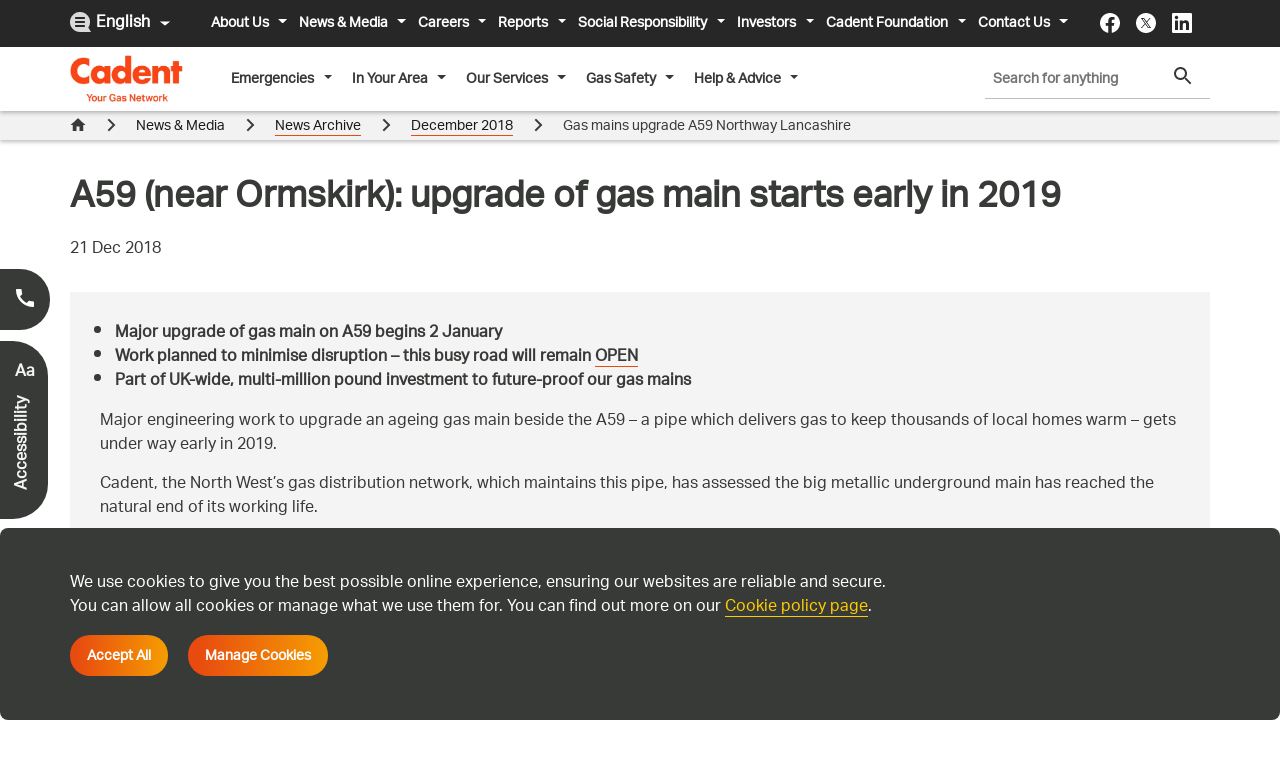

--- FILE ---
content_type: text/html; charset=utf-8
request_url: https://cadentgas.com/news/december-2018/gas-mains-upgrade-a59-northway-lancashire
body_size: 14658
content:







<!DOCTYPE html>

<html lang="en-gb">
<head>
    <meta content="width=device-width, initial-scale=1, maximum-scale=1" name="viewport">
    <meta charset="UTF-8" />
    <meta name="format-detection" content="telephone=no">    
        <meta name="robots" content="index, follow">
        <meta name="google-site-verification" content="6JH0um00R8MexDat9HZl62S72v9DD4xX8ghGoposL-M" />
    <meta property="og:title" content="Gas mains upgrade A59 Northway Lancashire - Cadent Gas Ltd">
        <meta property="og:description" content="Major engineering work to upgrade an ageing gas main beside the A59" />
        <meta name="description" content="Major engineering work to upgrade an ageing gas main beside the A59" />

        <meta property="og:image" content="https://cadentgas.com/getContentAsset/9471363b-c951-4315-a420-d2a420181c91/1a1e9742-31cf-4791-a598-9316d2457e80/cadent-van-news.jpg?language=en" />        
    <meta property="og:image:type" content="image/jpeg">
    <meta property="og:image:width" content="200">
    <meta property="og:image:height" content="200">
    <style>
        @font-face {
        font-display: swap;
        font-family: "Lato";
        src: url(/Content/Fonts/Lato-Regular.ttf);
        }

        @font-face {
        font-display: swap;
        font-family: "Lato-Bold";
        src: url(/Content/Fonts/Lato-Bold.ttf);
        }

        @font-face {
        font-display: swap;
        font-family: "Lato-Black";
        src: url(/Content/Fonts/Lato-Black.ttf);
        }

        @font-face {
        font-family: 'blackened';
        src: url(/Content/Fonts/blackened.ttf);
        }

        @font-face {
        font-family: "FuturaEFTU";
        src: url(/Content/Fonts/futuraef.ttf);
        }

        @font-face {
        font-family: "FuturaEFTU-Bold";
        src: url(/Content/Fonts/futurabold.woff) format('woff');
        }

        @font-face {
        font-family: 'Aktiv Grotesk';
        src: url(/Content/Fonts/aktivgroteskb.ttf);
        }

        @font-face {
        font-family: "AktivGrotesk-Regular";
        src: url(/Content/Fonts/aktivgroteskr.ttf);
        }

        div.chat-wrapper[opened="true"] {
        height: 447px !important;
        }

        .filament-ai-chat-widget-bannerWrapper {
        line-height: 1.2;
        }
    </style>
    <link rel="stylesheet" type="text/css" href="/Content/Styles/bootstrap.min.css" />
    <link rel="stylesheet" type="text/css" href="/Content/Styles/slick.min.css" />
        <link rel="stylesheet" type="text/css" href="/Content/Styles/site.css" />

    <title>Gas mains upgrade A59 Northway Lancashire - Cadent Gas Ltd</title>
    
    <link href="/_content/Kentico.Content.Web.Rcl/Content/Bundles/Public/systemPageComponents.min.css" rel="stylesheet" />


    <!--Google Tag for  GA4-->
    <!-- Google tag (gtag.js) -->
    <link rel="canonical" href="https://cadentgas.com/news/december-2018/gas-mains-upgrade-a59-northway-lancashire" />
    <link rel="shortcut icon" href="/content/images/favicon.ico" type="image/x-icon" />
    <link rel="icon" href="/content/images/favicon.ico" type="image/x-icon" />
</head>
<body>

    <header>
        



<div class="nav-menu-list">
    <div class="mobile-nav desk-hidden">
        <div class="container-wrap">
            <div class="mobile-nav-icons">
                <div class="hamburger-menu">
                    <img src="/content/images/hamburger_menu.svg" alt="Mobile Menu icon" data-testid="hamburger">
                </div>
                <div class="mobile-logo">
                    <a href="/" data-testid="Home_URL"><img src="/content/images/cadent_logo_white.png" alt="Cadent - Your Gas Network Logo" data-testid="cadent_logo" lang="en-us"></a>
                </div>
                <div class="search">
                    <img src="/content/images/Search_white_new.svg" alt="Magnifying Glass Icon - Search Bar" data-testid="Search_thumbnail">
                </div>
            </div>
        </div>
    </div>
    <div class="mob-search-box desk-hidden">
        <div class="search-close">
            <img src="/content/images/mob_search_close.svg" alt="close" data-testid="Close_thumbnail">
        </div>
        <div class="search-box">
            <input type="text" placeholder="Search" data-testid="Search_input" />
        </div>
        <div class="search-submit">
            <a href="javascript:void(0);" class="search-text-mob"><img src="/content/images/mob_search_icon.svg" alt="Magnifying Glass Icon - Search Bar" data-testid="Submit_thubmnail"></a>
        </div>
    </div>
    <div class="nav-wrapper mob-hidden">
        <div class="nav-section">
            <nav class="second-nav">
                <div class="container-wrap">
                    <div class="row m-0 ">
                        <div class="col-1 p-0 mob-hidden lang-desk-drop">
                            <div class="lang-nav">
                                <img src="/Content/images/Subtract.png" alt="Menu Icon" class="mob-hidden" data-testid="img-langicon">
                                <div class="selectBox">
                                    <div class="selectBox-val">English</div>
                                    <div class="lang-dropdown-menu">
                                        <a class="lang-dropdown-item active" href="/help-and-support"
                                           data-help-support="help-and-support" data-mob-text="EN" data-testid="link-eng">English</a>
                                        <a class="lang-dropdown-item" href="/zh-cn/help-and-support"
                                           data-help-support="zh-cn" data-mob-text="ZH" data-testid="link-chinese">简体中文</a>
                                        <a class="lang-dropdown-item" href="/pl-pl/help-and-support"
                                           data-help-support="pl-pl" data-mob-text="PL" data-testid="link-polish">Polski</a>
                                        <a class="lang-dropdown-item" href="/pa-in/help-and-support"
                                           data-help-support="pa-in" data-mob-text="PA" data-testid="link-punjabi">ਪੰਜਾਬੀ</a>
                                        <a class="lang-dropdown-item" href="/tr-tr/help-and-support"
                                           data-help-support="tr-tr" data-mob-text="TR" data-testid="link-turkish">Türkçe</a>
                                        <a class="lang-dropdown-item" href="/ur/help-and-support"
                                           data-help-support="ur" data-mob-text="UR" data-testid="link-urdu">اردو</a>
                                        <a class="lang-dropdown-item" href="/so/help-and-support"
                                           data-help-support="so" data-mob-text="SO" data-testid="link-somaali">Soomaali</a>
                                        <a class="lang-dropdown-item" href="/bn-bn/help-and-support"
                                           data-help-support="bn-bn" data-mob-text="BN" data-testid="link-bangla">বাংলা</a>
                                    </div>
                                </div>
                            </div>
                        </div>
                        <div class="col-11 p-0 sec-nav-links top-menu">
                            <div class="header-links">
                                <div class="header-sec-nav">
                                    <ul>
                                                <li class="dropdown">
                                                    <a href="javascript:void(0);" class="dropdown-toggle-nav" role="button"
                                                       aria-expanded="false" data-testid="main_About_Us">
                                                        About Us<span class="desk-hidden"><img src="/content/images/Vector 6 (1).svg" alt="dropdown menu arrow" data-testid="Arrow_About_Us"></span>
                                                    </a>
                                                    <ul class="dropdown-menu">
                                                                <li class="dropdown-item"><a href="/about-us/a-culture-of-innovation" data-testid="desk_Innovation">Innovation</a></li>
                                                                <li class="dropdown-item"><a href="/about-us/who-we-are" data-testid="desk_Who_we_are">Who we are</a></li>
                                                                <li class="dropdown-item"><a href="/about-us/the-gas-industry" data-testid="desk_The_Gas_Industry">The Gas Industry</a></li>
                                                                <li class="dropdown-item"><a href="/about-us/regulation" data-testid="desk_Regulation">Regulation</a></li>
                                                                <li class="dropdown-item"><a href="/about-us/a-culture-of-innovation/cisbot" data-testid="desk_CISBOT">CISBOT</a></li>
                                                                <li class="dropdown-item"><a href="/about-us/suppliers" data-testid="desk_Suppliers">Suppliers</a></li>
                                                                <li class="dropdown-item"><a href="/about-us/future-of-gas" data-testid="desk_Future_of_gas">Future of gas</a></li>
                                                                <li class="dropdown-item"><a href="/about-us/awards" data-testid="desk_Awards">Awards</a></li>
                                                                <li class="dropdown-item"><a href="/about-us/accreditation-and-membership" data-testid="desk_Accreditations">Accreditations</a></li>
                                                    </ul>
                                                </li>
                                                <li class="dropdown">
                                                    <a href="javascript:void(0);" class="dropdown-toggle-nav" role="button"
                                                       aria-expanded="false" data-testid="main_News_&_Media">
                                                        News & Media<span class="desk-hidden"><img src="/content/images/Vector 6 (1).svg" alt="dropdown menu arrow" data-testid="Arrow_News_&_Media"></span>
                                                    </a>
                                                    <ul class="dropdown-menu">
                                                                <li class="dropdown-item"><a href="/media-contacts" data-testid="desk_Media_contacts">Media contacts</a></li>
                                                                <li class="dropdown-item"><a href="/news-latest" data-testid="desk_Latest_News">Latest News</a></li>
                                                    </ul>
                                                </li>
                                                <li class="dropdown">
                                                    <a href="javascript:void(0);" class="dropdown-toggle-nav" role="button"
                                                       aria-expanded="false" data-testid="main_Careers">
                                                        Careers<span class="desk-hidden"><img src="/content/images/Vector 6 (1).svg" alt="dropdown menu arrow" data-testid="Arrow_Careers"></span>
                                                    </a>
                                                    <ul class="dropdown-menu">
                                                                <li class="dropdown-item"><a href="/equity-diversity-and-inclusion" data-testid="desk_Equity,_Diversity_and_Inclusion">Equity, Diversity and Inclusion</a></li>
                                                                <li class="dropdown-item"><a href="https://careers.cadentgas.com/?org=all" data-testid="extr_View_All_Jobs" target="_blank">View All Jobs</a></li>
                                                    </ul>
                                                </li>
                                                <li class="dropdown">
                                                    <a href="javascript:void(0);" class="dropdown-toggle-nav" role="button"
                                                       aria-expanded="false" data-testid="main_Reports">
                                                        Reports<span class="desk-hidden"><img src="/content/images/Vector 6 (1).svg" alt="dropdown menu arrow" data-testid="Arrow_Reports"></span>
                                                    </a>
                                                    <ul class="dropdown-menu">
                                                                <li class="dropdown-item"><a href="/reports/reports-and-publications" data-testid="desk_Reports_and_Publications">Reports and Publications</a></li>
                                                                <li class="dropdown-item"><a href="https://riio3.cadentgas.com" data-testid="extr_RIIO-3_Business_Plan" target="_blank">RIIO-3 Business Plan</a></li>
                                                                <li class="dropdown-item"><a href="/reports/open-data" data-testid="desk_Open_Data">Open Data</a></li>
                                                                <li class="dropdown-item"><a href="/reports/long-term-development-plan" data-testid="desk_Long-Term_Development_Plan">Long-Term Development Plan</a></li>
                                                                <li class="dropdown-item"><a href="/reports/the-energy-diaries" data-testid="desk_The_Energy_Diaries">The Energy Diaries</a></li>
                                                    </ul>
                                                </li>
                                                <li class="dropdown">
                                                    <a href="javascript:void(0);" class="dropdown-toggle-nav" role="button"
                                                       aria-expanded="false" data-testid="main_Social_Responsibility">
                                                        Social Responsibility<span class="desk-hidden"><img src="/content/images/Vector 6 (1).svg" alt="dropdown menu arrow" data-testid="Arrow_Social_Responsibility"></span>
                                                    </a>
                                                    <ul class="dropdown-menu">
                                                                <li class="dropdown-item"><a href="/social-responsibility/centres-for-warmth" data-testid="desk_Centres_for_Warmth">Centres for Warmth</a></li>
                                                                <li class="dropdown-item"><a href="/social-responsibility/working-in-partnership" data-testid="desk_Working_in_Partnership">Working in Partnership</a></li>
                                                                <li class="dropdown-item"><a href="/social-responsibility/responsibility" data-testid="desk_Responsibility">Responsibility</a></li>
                                                                <li class="dropdown-item"><a href="/social-responsibility/research-and-engagement" data-testid="desk_Engagement">Engagement</a></li>
                                                                <li class="dropdown-item"><a href="/social-responsibility/sustainability" data-testid="desk_Sustainability">Sustainability</a></li>
                                                                <li class="dropdown-item"><a href="/social-responsibility/vcma" data-testid="desk_VCMA">VCMA</a></li>
                                                                <li class="dropdown-item"><a href="/community-fund" data-testid="desk_Community_Fund">Community Fund</a></li>
                                                    </ul>
                                                </li>
                                                <li class="dropdown">
                                                    <a href="javascript:void(0);" class="dropdown-toggle-nav" role="button"
                                                       aria-expanded="false" data-testid="main_Investors">
                                                        Investors<span class="desk-hidden"><img src="/content/images/Vector 6 (1).svg" alt="dropdown menu arrow" data-testid="Arrow_Investors"></span>
                                                    </a>
                                                    <ul class="dropdown-menu">
                                                                <li class="dropdown-item"><a href="/group-structure" data-testid="desk_Group_Structure">Group Structure</a></li>
                                                                <li class="dropdown-item"><a href="/overview" data-testid="desk_Overview">Overview</a></li>
                                                                <li class="dropdown-item"><a href="/finance-documents" data-testid="desk_Finance_Docs">Finance Docs</a></li>
                                                                <li class="dropdown-item"><a href="/green-finance-framework" data-testid="desk_Sustainable_Finance">Sustainable Finance</a></li>
                                                    </ul>
                                                </li>
                                                <li class="dropdown">
                                                    <a href="javascript:void(0);" class="dropdown-toggle-nav" role="button"
                                                       aria-expanded="false" data-testid="main_Cadent_Foundation">
                                                        Cadent Foundation<span class="desk-hidden"><img src="/content/images/Vector 6 (1).svg" alt="dropdown menu arrow" data-testid="Arrow_Cadent_Foundation"></span>
                                                    </a>
                                                    <ul class="dropdown-menu">
                                                                <li class="dropdown-item"><a href="/cadent-foundation" data-testid="desk_Cadent_Foundation">Cadent Foundation</a></li>
                                                    </ul>
                                                </li>
                                                <li class="dropdown">
                                                    <a href="javascript:void(0);" class="dropdown-toggle-nav" role="button"
                                                       aria-expanded="false" data-testid="main_Contact_Us">
                                                        Contact Us<span class="desk-hidden"><img src="/content/images/Vector 6 (1).svg" alt="dropdown menu arrow" data-testid="Arrow_Contact_Us"></span>
                                                    </a>
                                                    <ul class="dropdown-menu">
                                                                <li class="dropdown-item"><a href="/contactus/how-are-we-doing" data-testid="desk_How_are_we_doing">How are we doing</a></li>
                                                                <li class="dropdown-item"><a href="/contactus/frequently-asked-questions" data-testid="desk_Frequently_asked_questions">Frequently asked questions</a></li>
                                                                <li class="dropdown-item"><a href="/contactus" data-testid="desk_Get_in_touch">Get in touch</a></li>
                                                    </ul>
                                                </li>
                                    </ul>
                                    <div class="mob-contact-menu desk-hidden">
                                        <div class="row m-0">
                                            <div class="col-6 p-0 text-center">
                                                <a href="/" data-testid="Mob_homeurl">
                                                    <img src="/content/images/cadent_logo_white.png" class="mob-logo-menu" data-testid="mobile_Cadentlogo" alt="Cadent - Your Gas Network Logo">
                                                </a>
                                            </div>
                                            <div class="col-6 p-0 text-center">
                                                <a href="/contactus" class="contact-mob-menu" data-testid="contact-us">Contact Us</a>
                                                <div class="mob-social-menu">
                                                    <ul>
                                                        <li>
                                                            <a href="https://www.facebook.com/cadentgas/" data-testid="Cadent-faceboook" target="_blank" aria-label="Visit the cadentgas facebook page">
                                                                <svg xmlns="http://www.w3.org/2000/svg" width="20" height="20" viewBox="0 0 20 20" fill="none" data-testid="img_-faceboook">
                                                                    <path fill-rule="evenodd" clip-rule="evenodd" d="M0 9.93333C0 14.8448 3.61111 18.9285 8.33333 19.7563L8.38908 19.712C8.37051 19.7084 8.35195 19.7048 8.33339 19.7011V12.6926H5.83339V9.93334H8.33339V7.72594C8.33339 5.2426 9.9445 3.86297 12.2223 3.86297C12.9445 3.86297 13.7223 3.97334 14.4445 4.08371V6.62223H13.1667C11.9445 6.62223 11.6667 7.22927 11.6667 8.00186V9.93334H14.3334L13.8889 12.6926H11.6667V19.7011C11.6481 19.7048 11.6295 19.7084 11.6109 19.712L11.6667 19.7563C16.3889 18.9285 20 14.8448 20 9.93333C20 4.47 15.5 0 10 0C4.5 0 0 4.47 0 9.93333Z" fill="white" />
                                                                </svg>
                                                            </a>
                                                        </li>
                                                        <li>
                                                            <a href="https://x.com/cadentgasltd" data-testid="cadent-twitter" target="_blank" aria-label="Visit the cadentgas X page">
                                                                <svg xmlns="http://www.w3.org/2000/svg" width="20" height="20" viewBox="0 0 20 20" fill="none" data-testid="img_cadent-twitter">
                                                                    <path d="M20 10C20 15.5228 15.5228 20 10 20C4.47715 20 0 15.5228 0 10C0 4.47715 4.47715 0 10 0C15.5228 0 20 4.47715 20 10Z" fill="white" />
                                                                    <path d="M10.9525 9.23477L14.6756 5H13.7935L10.5592 8.67621L7.97791 5H5L8.90432 10.5596L5 15H5.88215L9.29549 11.1169L12.0221 15H15L10.9525 9.23477ZM6.20027 5.65072H7.55543L10.0962 9.20598L10.4908 9.75994L13.793 14.381H12.4379L6.20027 5.65072Z" fill="#E84B0F" />
                                                                </svg>
                                                            </a>
                                                        </li>
                                                        <li>
                                                            <a href="https://www.linkedin.com/company/cadentgas/" data-testid="cadent-linkedin" target="_blank" aria-label="Visit the cadentgas linkedin page">
                                                                <svg xmlns="http://www.w3.org/2000/svg" width="20" height="20" viewBox="0 0 20 20" fill="none" data-testid="img_cadent-linkedin">
                                                                    <path fill-rule="evenodd" clip-rule="evenodd" d="M1.41961 0C0.635579 0 0 0.63558 0 1.41961V18.5804C0 19.3644 0.63558 20 1.41961 20H18.5804C19.3644 20 20 19.3644 20 18.5804V1.41961C20 0.635581 19.3644 0 18.5804 0H1.41961ZM4.48908 6.21103C5.44729 6.21103 6.22408 5.43424 6.22408 4.47603C6.22408 3.51781 5.44729 2.74102 4.48908 2.74102C3.53087 2.74102 2.75409 3.51781 2.75409 4.47603C2.75409 5.43424 3.53087 6.21103 4.48908 6.21103ZM7.81304 7.49324H10.6885V8.8105C10.6885 8.8105 11.4688 7.24991 13.5918 7.24991C15.4857 7.24991 17.0546 8.18288 17.0546 11.0266V17.0233H14.0748V11.7533C14.0748 10.0757 13.1792 9.89121 12.4967 9.89121C11.0804 9.89121 10.8379 11.1129 10.8379 11.9721V17.0233H7.81304V7.49324ZM6.00152 7.49325H2.97664V17.0233H6.00152V7.49325Z" fill="white" />
                                                                </svg>
                                                            </a>
                                                        </li>
                                                    </ul>
                                                </div>
                                            </div>
                                        </div>
                                    </div>
                                </div>
                                <div class="header-social-links mob-hidden">
                                    <ul>
                                        <li>
                                            <a href="https://www.facebook.com/cadentgas/" data-testid="mobile_facebook" target="_blank" aria-label="Visit the cadentgas facebook page">
                                                <svg xmlns="http://www.w3.org/2000/svg" width="20" height="20" viewBox="0 0 20 20" fill="none" data-testid="imgmob_faceboook">
                                                    <path fill-rule="evenodd" clip-rule="evenodd" d="M0 10C0 14.9444 3.61111 19.0556 8.33333 19.8889L8.38908 19.8443C8.37052 19.8407 8.35195 19.8371 8.33339 19.8333V12.7778H5.83339V10H8.33339V7.77779C8.33339 5.27779 9.9445 3.8889 12.2223 3.8889C12.9445 3.8889 13.7223 4.00001 14.4445 4.11112V6.66668H13.1667C11.9445 6.66668 11.6667 7.27779 11.6667 8.05557V10H14.3334L13.8889 12.7778H11.6667V19.8333C11.6481 19.8371 11.6295 19.8407 11.6109 19.8443L11.6667 19.8889C16.3889 19.0556 20 14.9444 20 10C20 4.5 15.5 0 10 0C4.5 0 0 4.5 0 10Z" fill="white" />
                                                </svg>
                                            </a>
                                        </li>
                                        <li>
                                            <a href="https://x.com/cadentgasltd" data-testid="mobile_twitter" target="_blank" aria-label="Visit the cadentgas X page">
                                                <svg xmlns="http://www.w3.org/2000/svg" width="20" height="20" viewBox="0 0 20 20" fill="none" data-testid="img_mob-twitter">
                                                    <path d="M20 10C20 15.5228 15.5228 20 10 20C4.47715 20 0 15.5228 0 10C0 4.47715 4.47715 0 10 0C15.5228 0 20 4.47715 20 10Z" fill="white" />
                                                    <path d="M10.9525 9.23477L14.6756 5H13.7935L10.5592 8.67621L7.97791 5H5L8.90432 10.5596L5 15H5.88215L9.29549 11.1169L12.0221 15H15L10.9525 9.23477ZM6.20027 5.65072H7.55543L10.0962 9.20598L10.4908 9.75994L13.793 14.381H12.4379L6.20027 5.65072Z" fill="black" />
                                                </svg>
                                            </a>
                                        </li>
                                        <li>
                                            <a href="https://www.linkedin.com/company/cadentgas/" data-testid="mobile_linkedin" target="_blank" aria-label="Visit the cadentgas linkedin page">
                                                <svg xmlns="http://www.w3.org/2000/svg" width="20" height="20" viewBox="0 0 20 20" fill="none" data-testid="img_mob-linkedin">
                                                    <path fill-rule="evenodd" clip-rule="evenodd" d="M1.41961 0C0.635579 0 0 0.63558 0 1.41961V18.5804C0 19.3644 0.63558 20 1.41961 20H18.5804C19.3644 20 20 19.3644 20 18.5804V1.41961C20 0.635581 19.3644 0 18.5804 0H1.41961ZM4.48908 6.21103C5.44729 6.21103 6.22408 5.43424 6.22408 4.47603C6.22408 3.51781 5.44729 2.74102 4.48908 2.74102C3.53087 2.74102 2.75409 3.51781 2.75409 4.47603C2.75409 5.43424 3.53087 6.21103 4.48908 6.21103ZM7.81304 7.49324H10.6885V8.8105C10.6885 8.8105 11.4688 7.24991 13.5918 7.24991C15.4857 7.24991 17.0546 8.18288 17.0546 11.0266V17.0233H14.0748V11.7533C14.0748 10.0757 13.1792 9.89121 12.4967 9.89121C11.0804 9.89121 10.8379 11.1129 10.8379 11.9721V17.0233H7.81304V7.49324ZM6.00152 7.49325H2.97664V17.0233H6.00152V7.49325Z" fill="white" />
                                                </svg>
                                            </a>
                                        </li>
                                    </ul>
                                </div>
                            </div>
                        </div>
                    </div>
                </div>
            </nav>
            <nav class="main-nav">
                <div class="container-wrap">
                    <div class="header-logo mob-hidden">
                        <a href="/" data-testid="moblie_homeurls"><img src="/content/images/Cadent_logo_lock-up_Red_RGB-01.jpg" alt="Cadent - Your Gas Network Logo" data-testid="mobile_cadent_logo" lang="en-us"></a>
                    </div>
                    <div class="header-main-section">
                        <ul class="header-main-nav">
                                    <li class="dropdown">
                                        <a href="javascript:void(0);" class="dropdown-toggle-nav" role="button"
                                           aria-expanded="false" data-testid="mobmenu_Emergencies">
                                            Emergencies<span class="desk-hidden">
                                                <img src="/content/images/Vector 6.svg" alt="Dropdown menu arrow" data-testid="mobimg_Emergencies">
                                            </span>
                                        </a>
                                        <ul class="header-sub-nav dropdown-menu">
                                                    <li class="dropdown-item"><a href="/smell-gas" data-testid="mobdesk_What_to_do_if_you_smell_gas">What to do if you smell gas</a></li>
                                                    <li class="dropdown-item"><a href="/how-to-detect-gas-leak" data-testid="mobdesk_How_to_detect_a_gas_leak">How to detect a gas leak</a></li>
                                                    <li class="dropdown-item"><a href="/suspect-carbon-monoxide" data-testid="mobdesk_Suspect_Carbon_Monoxide">Suspect Carbon Monoxide</a></li>
                                                    <li class="dropdown-item"><a href="/your-home-emergency-guide" data-testid="mobdesk_Your_home_emergency_guide">Your home emergency guide</a></li>
                                                    <li class="dropdown-item"><a href="/emergency-engineer-visit" data-testid="mobdesk_Emergency_engineer_visit">Emergency engineer visit</a></li>
                                        </ul>
                                    </li>
                                    <li class="dropdown">
                                        <a href="javascript:void(0);" class="dropdown-toggle-nav" role="button"
                                           aria-expanded="false" data-testid="mobmenu_In_Your_Area">
                                            In Your Area<span class="desk-hidden">
                                                <img src="/content/images/Vector 6.svg" alt="Dropdown menu arrow" data-testid="mobimg_In_Your_Area">
                                            </span>
                                        </a>
                                        <ul class="header-sub-nav dropdown-menu">
                                                    <li class="dropdown-item"><a href="/upgrading-your-gas-pipes" data-testid="mobdesk_Upgrading_your_gas_pipes">Upgrading your gas pipes</a></li>
                                                    <li class="dropdown-item"><a href="/whats-happening-near-you" data-testid="mobdesk_What_s_happening_near_you">What's happening near you</a></li>
                                                    <li class="dropdown-item"><a href="/whats-happening-near-you/small-business-claims" data-testid="mobdesk_Small_business_claims">Small business claims</a></li>
                                                    <li class="dropdown-item"><a href="/under-your-feet" data-testid="mobdesk_Under_your_feet">Under your feet</a></li>
                                                    <li class="dropdown-item"><a href="/hydrogen-projects" data-testid="mobdesk_Hydrogen_Projects">Hydrogen Projects</a></li>
                                                    <li class="dropdown-item"><a href="/major-projects" data-testid="mobdesk_Major_Projects">Major Projects</a></li>
                                                    <li class="dropdown-item"><a href="/incidents" data-testid="mobdesk_Incidents">Incidents</a></li>
                                        </ul>
                                    </li>
                                    <li class="dropdown">
                                        <a href="javascript:void(0);" class="dropdown-toggle-nav" role="button"
                                           aria-expanded="false" data-testid="mobmenu_Our_Services">
                                            Our Services<span class="desk-hidden">
                                                <img src="/content/images/Vector 6.svg" alt="Dropdown menu arrow" data-testid="mobimg_Our_Services">
                                            </span>
                                        </a>
                                        <ul class="header-sub-nav dropdown-menu">
                                                    <li class="dropdown-item"><a href="/our-services/connections-hub" data-testid="mobdesk_Connections_Hub">Connections Hub</a></li>
                                                    <li class="dropdown-item"><a href="/our-services/household-customers" data-testid="mobdesk_Household_Customers">Household Customers</a></li>
                                                    <li class="dropdown-item"><a href="/our-services/business-customers" data-testid="mobdesk_Businesses_or_multiple_homes">Businesses or multiple homes</a></li>
                                                    <li class="dropdown-item"><a href="/our-services/information-hub" data-testid="mobdesk_Information_Hub">Information Hub</a></li>
                                                    <li class="dropdown-item"><a href="/our-services/gt1-survey" data-testid="mobdesk_GT1_Survey">GT1 Survey</a></li>
                                                    <li class="dropdown-item"><a href="/our-services/gas-diversions" data-testid="mobdesk_Diversions">Diversions</a></li>
                                                    <li class="dropdown-item"><a href="/our-services/3rd-party" data-testid="mobdesk_3rd_Party_Customers">3rd Party Customers</a></li>
                                                    <li class="dropdown-item"><a href="/our-services/gas-producers" data-testid="mobdesk_Gas_Producers">Gas Producers</a></li>
                                        </ul>
                                    </li>
                                    <li class="dropdown">
                                        <a href="javascript:void(0);" class="dropdown-toggle-nav" role="button"
                                           aria-expanded="false" data-testid="mobmenu_Gas_Safety">
                                            Gas Safety<span class="desk-hidden">
                                                <img src="/content/images/Vector 6.svg" alt="Dropdown menu arrow" data-testid="mobimg_Gas_Safety">
                                            </span>
                                        </a>
                                        <ul class="header-sub-nav dropdown-menu">
                                                    <li class="dropdown-item"><a href="/carbon-monoxide-advice" data-testid="mobdesk_Carbon_monoxide_advice">Carbon monoxide advice</a></li>
                                                    <li class="dropdown-item"><a href="/smell-gas" data-testid="mobdesk_Smell_Gas?">Smell Gas?</a></li>
                                                    <li class="dropdown-item"><a href="/digging-safely" data-testid="mobdesk_Digging_safely">Digging safely</a></li>
                                                    <li class="dropdown-item"><a href="/theft-of-gas" data-testid="mobdesk_Theft_of_gas">Theft of gas</a></li>
                                                    <li class="dropdown-item"><a href="/building-regulations" data-testid="mobdesk_Building_regulations">Building regulations</a></li>
                                                    <li class="dropdown-item"><a href="/boiler-not-working" data-testid="mobdesk_Boiler_not_working">Boiler not working</a></li>
                                                    <li class="dropdown-item"><a href="/support-temporarily-off-gas" data-testid="mobdesk_Support_if_you_are_temporarily_off_gas">Support if you are temporarily off gas</a></li>
                                                    <li class="dropdown-item"><a href="/locating-your-meter-and-turning-off-the-gas" data-testid="mobdesk_Locating_your_meter_and_turning_off_gas">Locating your meter and turning off gas</a></li>
                                                    <li class="dropdown-item"><a href="https://silentkiller.uk/" data-testid="mobextr_Summer_CO_Awareness" target="_blank">Summer CO Awareness</a></li>
                                                    <li class="dropdown-item"><a href="/gas-safety-advice" data-testid="mobdesk_Gas_safety_advice">Gas safety advice</a></li>
                                                    <li class="dropdown-item"><a href="/stay-safe-warm-and-connected-this-winter" data-testid="mobdesk_Stay_safe_warm_and_connected_this_winter">Stay safe warm and connected this winter</a></li>
                                                    <li class="dropdown-item"><a href="/contactus/frequently-asked-questions" data-testid="mobdesk_Frequently_Asked_Questions">Frequently Asked Questions</a></li>
                                        </ul>
                                    </li>
                                    <li class="dropdown">
                                        <a href="javascript:void(0);" class="dropdown-toggle-nav" role="button"
                                           aria-expanded="false" data-testid="mobmenu_Help_&_Advice">
                                            Help & Advice<span class="desk-hidden">
                                                <img src="/content/images/Vector 6.svg" alt="Dropdown menu arrow" data-testid="mobimg_Help_&_Advice">
                                            </span>
                                        </a>
                                        <ul class="header-sub-nav dropdown-menu">
                                                    <li class="dropdown-item"><a href="/help-and-advice/support" data-testid="mobdesk_Supporting_our_customers">Supporting our customers</a></li>
                                                    <li class="dropdown-item"><a href="/social-responsibility/centres-for-warmth/centres-for-warmth-locations" data-testid="mobdesk_Find_a_Centre_for_Warmth">Find a Centre for Warmth</a></li>
                                                    <li class="dropdown-item"><a href="/help-and-advice/priority-services-register" data-testid="mobdesk_Priority_Services_Register">Priority Services Register</a></li>
                                                    <li class="dropdown-item"><a href="/help-and-advice/energy-efficiency" data-testid="mobdesk_Energy_efficiency">Energy efficiency</a></li>
                                                    <li class="dropdown-item"><a href="/help-and-advice/damp" data-testid="mobdesk_Damp_and_mould">Damp and mould</a></li>
                                                    <li class="dropdown-item"><a href="/help-and-advice/make-the-right-call" data-testid="mobdesk_Make_the_Right_Call">Make the Right Call</a></li>
                                                    <li class="dropdown-item"><a href="/help-and-advice/keeping-you-safe-on-your-doorstep" data-testid="mobdesk_Keeping_you_safe_on_your_doorstep">Keeping you safe on your doorstep</a></li>
                                                    <li class="dropdown-item"><a href="/help-and-advice/maximise-your-income" data-testid="mobdesk_Maximise_your_Income">Maximise your Income</a></li>
                                                    <li class="dropdown-item"><a href="/help-and-advice/be-scam-aware" data-testid="mobdesk_Be_scam_aware">Be scam aware</a></li>
                                                    <li class="dropdown-item"><a href="/help-and-advice/mprn-number" data-testid="mobdesk_How_do_I_find_my_MPRN?">How do I find my MPRN?</a></li>
                                                    <li class="dropdown-item"><a href="/help-and-advice/who-is-my-gas-supplier" data-testid="mobdesk_Who_is_my_gas_supplier?">Who is my gas supplier?</a></li>
                                                    <li class="dropdown-item"><a href="/help-and-advice/services-beyond-the-meter" data-testid="mobdesk_Services_Beyond_the_Meter">Services Beyond the Meter</a></li>
                                                    <li class="dropdown-item"><a href="/locking-cooker-valves" data-testid="mobdesk_Locking_cooker_valves">Locking cooker valves</a></li>
                                                    <li class="dropdown-item"><a href="/sense-of-smell" data-testid="mobdesk_Sense_of_smell">Sense of smell</a></li>
                                                    <li class="dropdown-item"><a href="/easyassist" data-testid="mobdesk_EasyAssist_ECV">EasyAssist ECV</a></li>
                                        </ul>
                                    </li>
                        </ul>
                    </div>
                    <div class="search-section mob-hidden">
                        <div class="search-input">
                            <input type="text" name="search" id="search" placeholder="Search for anything" data-testid="mobile_search_input">
                            <a href="javascript:void(0);" class="search-text-desk"><img src="/content/images/Search_icon_new.svg" alt="Magnifying Glass Icon - Search Bar" data-testid="mobile_search"></a>
                        </div>
                    </div>
                </div>
            </nav>
        </div>
    </div>
</div>
        <div class="container-wrap">
            <div class="search-textarea">
                <ul></ul>
            </div>
        </div>
    </header>

    <div class="page-wrapper">
        <div class="page-container">

            <div class="wrapper">
                <!--Incident-->

                

<div class="breadcrumb-section">
    <div class="container-wrap">
        <nav class="main-breadcrumb">
            <ol class="breadcrumb">
                <li class="breadcrumb-item">
                    <a href="/">
                        <img alt="House Icon - Homepage" src="/content/images/home_icon.png" class="fr-fil fr-dib">
                    </a>
                </li>
                <li class="breadcrumb-item">News & Media</li>
                    <li class="breadcrumb-item"><a data-testid="link_newsarchive" href="/news-archive">News Archive</a></li>
                <li class="breadcrumb-item"><a data-testid="link_newsarchive" href="/news/december-2018">December 2018</a></li>
                <li class="breadcrumb-item active">
                    Gas mains upgrade A59 Northway Lancashire
                </li>
            </ol>
        </nav>
    </div>
</div>



<div class="news-detail-page">
    <div class="container-wrap">

        


        <div class="row">
            
            <div class="col-12 col-lg-12">
                <div class="news-banner">
                    <h1>A59 (near Ormskirk): upgrade of gas main starts early in 2019</h1>
                    <span class="news-date">21 Dec 2018</span>


                    
                </div>
            </div>
            
        </div>


        


            <div class="content-section archive-detail-container">
                


                

                <ul><li>Major upgrade of gas main on A59 begins 2 January</li><li>Work planned to minimise disruption – this busy road will remain <u>OPEN</u></li><li>Part of UK-wide, multi-million pound investment to future-proof our gas mains</li></ul><p>Major engineering work to upgrade an ageing gas main beside the A59 – a pipe which delivers gas to keep thousands of local homes warm – gets under way early in 2019.</p><p>Cadent, the North West’s gas distribution network, which maintains this pipe, has assessed the big metallic underground main has reached the natural end of its working life.</p><p>Starting on 2 January, mains replacement engineers will need to close one of the two northbound lanes of the A59, south of Ormskirk, as teams will be working in the carriageway.</p><p>Planners have worked closely with Lancashire County Council’s highways officers to minimise disruption during the 17-weeks of work (to the end of April).</p><p>The A59 will be OPEN throughout and gas supplies should not be interrupted.</p><p>However, vehicles will not be able to access the A59 from Winifred Lane, or come off the A59 onto Winifred Lane, from 16 January to 1 March. A signed diversion will be in place.</p><p>This work is part of a UK-wide multi-million pound investment to upgrade gas pipes, to ensure safe and reliable supplies of gas – for heating, hot water and cooking – well into the future.</p><p>At 18 inches in diameter, the pipe alongside and under the A59 is as wide a car tyre. It was installed in the 1950s and it is now time for it to be replaced.</p><p>Engineers will work towards inserting a new, durable plastic pipe into the old cast iron main. This will be from near Winifred Lane to Back Lane, Aughton – a distance of 1.8km.</p><p>The team planning this job are also in discussions with neighbouring Sefton Council to consider the feasibility of extending the work into a section of the A59 in this council’s area.</p><p>Craig Horrocks, who heads Cadent’s gas mains replacement programme in the North West, said: <q>This is essential engineering to ensure we can keep a safe and reliable supply of gas to thousands of homes, for use in central heating systems, having hot water and for cooking meals. Once the new pipe is in place, it will keep energy flowing to the local area for at least 80 years.</q></p><p>Cadent is the UK’s biggest gas network, maintaining more than 80,000 miles of pipes from Cumbria to London, and East Anglia to the Welsh borders. There are more than 21,000 miles of pipes in its North West network – placed end-to-end, that amount would stretch from Lancashire to Sydney, Australia, and back again. Every year Cadent invests millions of pounds to upgrade this network.</p>     
                
                

            </div>

        


            <div class="cadent-support">
                    <div class="cadent-support-section">
                        <h3 class="text-light-orange">Cadent</h3><p>Cadent is the UK’s largest gas distribution network with a 200-year legacy. We are in a unique position to build on strong foundations whilst encouraging the curiosity to think differently and the courage to embrace change. Day to day we continue to operate, maintain and innovate the UK’s largest gas network, transporting gas safely and protecting people in an emergency. Our skilled engineers and specialists remain committed to the communities we serve, working day and night to ensure gas reaches 11 million homes from Cumbria to North London and the Welsh Borders to East Anglia, to keep your energy flowing.</p><h5 class="text-light-orange">Future of Gas:</h5><p>Here at Cadent we support the Government’s plans to reach Net Zero by 2050. That means we’re backing the introduction of hydrogen as a low carbon alternative to natural gas for the future. We know people love the controllability of gas and, with our network already in place, it makes sense to switch to the lower carbon alternative offered by hydrogen, which we believe can keep homes and businesses warm for generations to come.</p><p>Cadent manages the national gas emergency service free phone line on behalf of the gas industry - 0800 111 999*</p><p>Cadent Gas Ltd is owned by a consortium of global investors.</p><p class="text-light-orange fst-italic">*All calls are recorded and may be monitored.</p>
                    </div>
            </div>

        

    </div>
</div>


                <div class="clear"></div>
                <span class="d-none">Production</span>
            </div>
        </div>
    </div>

    <div class="floating-nav">        
        <a href="/incidents" class="incident-link-nav incident-alert-nav" aria-label="Go to current incident">
            <div class="incident-content">
                <div class="incident-img">
                    <img src="/content/images/incident_alert.svg" alt="Go to current incident" data-testid="incident_alertfooter" />
                </div>
                <div class="incident-num">
                    <span>0</span><span class="exclaim-icon">!</span>
                </div>
            </div>
            <div class="incident-head">
                <p>Incidents</p>
            </div>
        </a>        
        <a href="tel:0800 111 999" class="emergency-contact-nav">
            <div class="phone-icon">
                <img src="/content/images/phone.svg" alt="Telephone Icon - Contact Us" data-testid="footer_phone">
            </div>
            <div class="phone-num">
                <p>Smell Gas?</p>
                <p class="border-link d-inline-block">0800 111 999</p><span>*</span>
            </div>
        </a>
        <a href="javascript:void(0);" class="accessibility-nav reciteme">
            <span class="access-icon">Aa</span>
            <span class="access-link">Accessibility</span>
        </a>
    </div>


    <footer>
        <div class="container-wrap">
            <nav class="footer-nav">
                <div class="row">
                    <div class="col-12 col-lg-4 order-lg-2">
                        <div class="footer-sub">
                            <div class="footer-emergency">
                                <div class="footer-emergency-list">
                                    <h4>Smell Gas?</h4>
                                    <p class="telephone">
                                        <img src="/content/images/telephone.png" alt="Telephone Icon - Contact Us" data-testid="footer_numb"><a href="tel:0800 111 999" class="border-link">
                                            0800
                                            111
                                            999
                                        </a>*
                                    </p>
                                    <a href="/smell-gas" class="border-link" data-testid="footer_smellgas">What else should you do?</a>
                                    <span class="telephone-note desk-hidden">24/7 National Gas Emergency number</span>
                                </div>
                                <div class="footer-emergency-list">
                                    <h4>Suspect Carbon Monoxide?</h4>
                                    <p class="telephone">
                                        <img src="/content/images/telephone.png" alt="Telephone Icon - Contact Us" data-testid="footer_number"><a href="tel:0800 111 999" class="border-link">
                                            0800
                                            111
                                            999
                                        </a>*
                                    </p>
                                    <a href="/suspect-carbon-monoxide" class="border-link" data-testid="footer_suspectgas">What else should you do?</a>
                                    <span class="telephone-note mob-hidden">24/7 National Gas Emergency number</span>
                                    <span class="pt-3 d-inline-block">If you are deaf, or have a hearing condition, please search for the National Gas Emergency Service in <a href="/contactus/convo" class="border-link">Convo</a> to call us.</span>
                                </div>
                            </div>
                        </div>
                        <div class="footer-call-notes desk-hidden">
                            <span class="footer-note">
                                * All calls are recorded and may be monitored. Please
                                only call the national gas emergency number 0800 111 999 if you have a gas
                                emergency: if you smell gas or you suspect you have a carbon monoxide
                                issue. Please see this <a href="/boiler-not-working" class="border-link">
                                    advice if your gas
                                    boiler is not working
                                </a>
                                or if you are having any issues with any other appliances.
                            </span>
                        </div>
                    </div>
                    <div class="col-12 col-lg-8 order-lg-1">
                        <div class="footer-main">
                            <div class="row">
                                <div class="col-md-4 col-6 text-center">
                                    <div class="footer-logo"><a href="/" data-testid="footer_cadentlogo"><img src="/content/images/cadent_logo_white.png" alt="Cadent - Your Gas Network Logo" data-testid="footer_logothumbnail" /></a></div>
                                </div>
                                <div class="col-md-4 col-12 mobile-hidden"></div>
                                <div class="col-md-4 col-6">
                                    <a href="javascript:void(0);" class="backtotop" data-testid="backtotopcircle" aria-label="Back to top of the screen">
                                        <span class="backtotopcircle">
                                            <svg data-testid="bktopr_img" xmlns="http://www.w3.org/2000/svg" width="14" height="15" viewBox="0 0 8 9"
                                            fill="none">
                                                <path d="M4.35355 0.646447C4.15829 0.451184 3.84171 0.451184 3.64645 0.646447L0.464466 3.82843C0.269204 4.02369 0.269204 4.34027 0.464466 4.53553C0.659728 4.7308 0.976311 4.7308 1.17157 4.53553L4 1.70711L6.82843 4.53553C7.02369 4.7308 7.34027 4.7308 7.53553 4.53553C7.7308 4.34027 7.7308 4.02369 7.53553 3.82843L4.35355 0.646447ZM3.5 8C3.5 8.27614 3.72386 8.5 4 8.5C4.27614 8.5 4.5 8.27614 4.5 8H3.5ZM3.5 1L3.5 8H4.5V1H3.5Z"
                                                fill="white" />
                                            </svg>
                                        </span><span>Back to Top</span>
                                    </a>
                                </div>
                                <div class="col-12 text-center desktop-hidden">
                                    <ul class="footer-social-links">
                                        <li>
                                            <a href="https://www.facebook.com/cadentgas/" data-testid="foter_facebook" target="_blank" aria-label="Visit the cadentgas facebook page">
                                                <svg xmlns="http://www.w3.org/2000/svg" width="30" height="30" viewBox="0 0 20 20" fill="none" data-testid="foter_img_facebook">
                                                    <path fill-rule="evenodd" clip-rule="evenodd" d="M0 10C0 14.9444 3.61111 19.0556 8.33333 19.8889L8.38908 19.8443C8.37052 19.8407 8.35195 19.8371 8.33339 19.8333V12.7778H5.83339V10H8.33339V7.77779C8.33339 5.27779 9.9445 3.8889 12.2223 3.8889C12.9445 3.8889 13.7223 4.00001 14.4445 4.11112V6.66668H13.1667C11.9445 6.66668 11.6667 7.27779 11.6667 8.05557V10H14.3334L13.8889 12.7778H11.6667V19.8333C11.6481 19.8371 11.6295 19.8407 11.6109 19.8443L11.6667 19.8889C16.3889 19.0556 20 14.9444 20 10C20 4.5 15.5 0 10 0C4.5 0 0 4.5 0 10Z" fill="#EC650B" />
                                                </svg>
                                            </a>
                                        </li>
                                        <li>
                                            <a href="https://x.com/cadentgasltd" data-testid="foter_twitter" target="_blank" aria-label="Visit the cadentgas X page">
                                                <svg xmlns="http://www.w3.org/2000/svg" width="30" height="30" viewBox="0 0 20 20" fill="none" data-testid="foter_img_facebook">
                                                    <path d="M20 10C20 15.5228 15.5228 20 10 20C4.47715 20 0 15.5228 0 10C0 4.47715 4.47715 0 10 0C15.5228 0 20 4.47715 20 10Z" fill="#EC650B" />
                                                    <path d="M10.9525 9.23477L14.6756 5H13.7935L10.5592 8.67621L7.97791 5H5L8.90432 10.5596L5 15H5.88215L9.29549 11.1169L12.0221 15H15L10.9525 9.23477ZM6.20027 5.65072H7.55543L10.0962 9.20598L10.4908 9.75994L13.793 14.381H12.4379L6.20027 5.65072Z" fill="black" />
                                                </svg>
                                            </a>
                                        </li>
                                        <li>
                                            <a href="https://www.linkedin.com/company/cadentgas/" data-testid="foter_linkedin" target="_blank" aria-label="Visit the cadentgas linkedin page">
                                                <svg xmlns="http://www.w3.org/2000/svg" width="30" height="30" viewBox="0 0 20 20"
                                                fill="none" data-testid="foter_img_facebook">
                                                    <path fill-rule="evenodd" clip-rule="evenodd" d="M1.41961 0C0.635579 0 0 0.63558 0 1.41961V18.5804C0 19.3644 0.63558 20 1.41961 20H18.5804C19.3644 20 20 19.3644 20 18.5804V1.41961C20 0.635581 19.3644 0 18.5804 0H1.41961ZM4.48908 6.21103C5.44729 6.21103 6.22408 5.43424 6.22408 4.47603C6.22408 3.51781 5.44729 2.74102 4.48908 2.74102C3.53087 2.74102 2.75409 3.51781 2.75409 4.47603C2.75409 5.43424 3.53087 6.21103 4.48908 6.21103ZM7.81304 7.49324H10.6885V8.8105C10.6885 8.8105 11.4688 7.24991 13.5918 7.24991C15.4857 7.24991 17.0546 8.18288 17.0546 11.0266V17.0233H14.0748V11.7533C14.0748 10.0757 13.1792 9.89121 12.4967 9.89121C11.0804 9.89121 10.8379 11.1129 10.8379 11.9721V17.0233H7.81304V7.49324ZM6.00152 7.49325H2.97664V17.0233H6.00152V7.49325Z"
                                                    fill="#EC650B" />
                                                </svg>
                                            </a>
                                        </li>
                                    </ul>
                                    <div class="footer-contact">
                                        <a href="/contactus" class="btn btn-grad" data-testid="footer_contactus">Contact Us</a>
                                        <a href="/contactus/frequently-asked-questions" class="btn btn-grad" data-testid="footer_contactusfaqs">FAQs</a>
                                    </div>
                                </div>
                            </div>
                            <div class="row">
                                <div class="col-md-4 col-12 text-center mobile-hidden">
                                    <ul class="footer-social-links">
                                        <li>
                                            <a href="https://www.facebook.com/cadentgas/" data-testid="foter_facebook" target="_blank" aria-label="Visit the cadentgas facebook page">
                                                <svg xmlns="http://www.w3.org/2000/svg" width="30" height="30" viewBox="0 0 20 20" fill="none" data-testid="foter_img_facebook">
                                                    <path fill-rule="evenodd" clip-rule="evenodd" d="M0 10C0 14.9444 3.61111 19.0556 8.33333 19.8889L8.38908 19.8443C8.37052 19.8407 8.35195 19.8371 8.33339 19.8333V12.7778H5.83339V10H8.33339V7.77779C8.33339 5.27779 9.9445 3.8889 12.2223 3.8889C12.9445 3.8889 13.7223 4.00001 14.4445 4.11112V6.66668H13.1667C11.9445 6.66668 11.6667 7.27779 11.6667 8.05557V10H14.3334L13.8889 12.7778H11.6667V19.8333C11.6481 19.8371 11.6295 19.8407 11.6109 19.8443L11.6667 19.8889C16.3889 19.0556 20 14.9444 20 10C20 4.5 15.5 0 10 0C4.5 0 0 4.5 0 10Z" fill="#EC650B" />
                                                </svg>
                                            </a>
                                        </li>
                                        <li>
                                            <a href="https://x.com/cadentgasltd" data-testid="foter_twitter" target="_blank" aria-label="Visit the cadentgas X page">
                                                <svg xmlns="http://www.w3.org/2000/svg" width="30" height="30" viewBox="0 0 20 20" fill="none" data-testid="foter_img_facebook">
                                                    <path d="M20 10C20 15.5228 15.5228 20 10 20C4.47715 20 0 15.5228 0 10C0 4.47715 4.47715 0 10 0C15.5228 0 20 4.47715 20 10Z" fill="#EC650B" />
                                                    <path d="M10.9525 9.23477L14.6756 5H13.7935L10.5592 8.67621L7.97791 5H5L8.90432 10.5596L5 15H5.88215L9.29549 11.1169L12.0221 15H15L10.9525 9.23477ZM6.20027 5.65072H7.55543L10.0962 9.20598L10.4908 9.75994L13.793 14.381H12.4379L6.20027 5.65072Z" fill="black" />
                                                </svg>
                                            </a>
                                        </li>
                                        <li>
                                            <a href="https://www.linkedin.com/company/cadentgas/" data-testid="foter_linkedin" target="_blank" aria-label="Visit the cadentgas linkedin page">
                                                <svg xmlns="http://www.w3.org/2000/svg" width="30" height="30" viewBox="0 0 20 20"
                                                fill="none" data-testid="foter_img_facebook">
                                                    <path fill-rule="evenodd" clip-rule="evenodd" d="M1.41961 0C0.635579 0 0 0.63558 0 1.41961V18.5804C0 19.3644 0.63558 20 1.41961 20H18.5804C19.3644 20 20 19.3644 20 18.5804V1.41961C20 0.635581 19.3644 0 18.5804 0H1.41961ZM4.48908 6.21103C5.44729 6.21103 6.22408 5.43424 6.22408 4.47603C6.22408 3.51781 5.44729 2.74102 4.48908 2.74102C3.53087 2.74102 2.75409 3.51781 2.75409 4.47603C2.75409 5.43424 3.53087 6.21103 4.48908 6.21103ZM7.81304 7.49324H10.6885V8.8105C10.6885 8.8105 11.4688 7.24991 13.5918 7.24991C15.4857 7.24991 17.0546 8.18288 17.0546 11.0266V17.0233H14.0748V11.7533C14.0748 10.0757 13.1792 9.89121 12.4967 9.89121C11.0804 9.89121 10.8379 11.1129 10.8379 11.9721V17.0233H7.81304V7.49324ZM6.00152 7.49325H2.97664V17.0233H6.00152V7.49325Z"
                                                    fill="#EC650B" />
                                                </svg>
                                            </a>
                                        </li>
                                    </ul>
                                    <div class="footer-contact">
                                        <a href="/contactus" class="btn btn-grad" data-testid="footer_contactus">Contact Us</a>
                                        <a href="/contactus/frequently-asked-questions" class="btn btn-grad" data-testid="footer_contactusfaqs">FAQs</a>
                                    </div>
                                    <div class="footer-copyright">
                                        <span>Cadent Gas Ltd © 2026</span>
                                    </div>
                                </div>
                                <div class="col-md-4 col-12">
                                    <div class="footer-list">
                                        <ul>
                                            <li>
                                                <a href="/privacy-and-terms/sitemap" data-testid="foter_sitemap"><span class="border-link">Sitemap</span></a>
                                            </li>
                                            <li><a href="/privacy-and-terms/cookie-policy" data-testid="foter_cookie"><span class="border-link">Cookie Policy</span></a></li>
                                            <li><a href="/privacy-and-terms/privacy-policy" data-testid="foter_privacy"><span class="border-link">Privacy Policy</span></a></li>
                                            <li>
                                                <a href="/privacy-and-terms/environmental-information-regulations" data-testid="foter_informationhub">
                                                    <span class="border-link">
                                                        Environmental <br class="mob-hidden" />information regulations
                                                    </span>
                                                </a>
                                            </li>
                                            <li><a href="/privacy-and-terms/terms-conditions" data-testid="foter_termsandcondition"><span class="border-link">Terms & Conditions</span></a></li>

                                        </ul>
                                    </div>
                                </div>
                                <div class="col-md-4 col-12">
                                    <div class="footer-list">
                                        <ul>
                                            <li><a href="/privacy-and-terms/accessibility" data-testid="foter_accessiblity"><span class="border-link">Accessibility</span></a></li>
                                            <li><a href="/privacy-and-terms/gdpr-form" data-testid="foter_gdprform"><span class="border-link">GDPR Form</span></a></li>
                                            <li><a href="/privacy-and-terms/location" data-testid="foter_ourloc"><span class="border-link">Our Location</span></a></li>
                                            <li><a href="/privacy-and-terms/social-media-community-guidelines" data-testid="foter_socialmedia"><span class="border-link">Social media community guidelines</span></a></li>
                                            <li>
                                                <a href="https://documents.cadentgas.com/view/574284239/" target="_blank" data-testid="Modern_Slavery">
                                                    <span class="border-link">Modern Slavery Statement</span>

                                                </a>
                                            </li>
                                        </ul>
                                    </div>
                                </div>
                            </div>
                        </div>
                    </div>
                </div>
                <div class="footer-call-notes mob-hidden">
                    <span class="footer-note">
                        * All calls are recorded and may be monitored. Please
                        only call the national gas emergency number 0800 111 999 if you have a gas
                        emergency: if you smell gas or you suspect you have a carbon monoxide
                        issue. Please see this <a href="/boiler-not-working" class="border-link">
                            advice if your gas
                            boiler is not working
                        </a>
                        or if you are having any issues with any other appliances.
                    </span>
                </div>
                <div class="footer-copyright desktop-hidden">
                    <span>Cadent Gas Ltd © 2026</span>
                </div>
            </nav>
        </div>
    </footer>

    <div class="cookie-section">
        <div class="container-wrap">
            <p>
                We use cookies to give you the best possible online experience, ensuring our websites are reliable and
                secure.
            </p>
            <p>
                You can allow all cookies or manage what we use them for. You can find out more on our <a href="/privacy-and-terms/cookie-policy"
                class="border-link cookie-link" data-testId="link_cookie_policy">Cookie policy page</a>.
            </p>
            <div class="btn-section">
                <button class="btn btn-grad accept-cookie" data-testid="accept-all-cookie">Accept All</button>  
                <button class="btn btn-grad manage-cookie" data-testid="manage-all-cookie">Manage Cookies</button>
            </div>
        </div>

    </div>

    <div class="modal fade" id="cookieModal" tabindex="-1" aria-labelledby="cookieModalLabel" aria-hidden="true">
        <div class="modal-dialog modal-lg">
            <div class="modal-content">
                <div class="modal-header">
                    <div class="cookie-header-bar">
                        <img class="responsive-img" src="/content/images/Cadent_logo_lock-up_Red_RGB-01.jpg" alt="Cadent - Your Gas Network Logo" data-testid="cookie_logothumbnail" />
                    </div>
                    <button type="button" class="btn-close" data-bs-dismiss="modal" aria-label="Close">&nbsp;</button>
                </div>
                <div class="modal-body">
                    <div class="cookie-modal-content">
                        <h4>Privacy preference centre</h4>
                        <p>
                            When you visit any website, it may store or retrieve information on your browser, mostly in
                            the form of cookies. This information might be about you, your preferences or your device
                            and is mostly used to make the site work as you expect it to. The information doesn’t
                            usually directly identify you, but it can give you a more personalised web experience. We
                            respect your right to privacy, you can choose not to allow some types of cookies. You can
                            change your cookie settings by selecting from the headings below. However, blocking some
                            types of cookies may impact your experience of the site.
                        </p>
                        <button class="btn btn-grad allow-cookie" data-testid="allow-cookie">Allow all</button>
                    </div>
                    <div class="cookie-manage-section">
                        <h4>Manage consent preferences</h4>
                        <div class="manage-cookie-setting">
                            <div class="necessary-cookie cookie-acc" id="necessaryCookieItem">
                                <div class="cookie-acc-header">
                                    <div class="cookie-acc-btn">
                                        <div class="cookie-plus-minus">
                                            <span></span>
                                            <span></span>
                                        </div>
                                        <p>Essential Cookies</p>
                                    </div>
                                    <div class="toggle-checkbox-cookie">
                                        <label class="switch d-none"> 
                                            <input type="checkbox" checked disabled value="yesNecessaryCookie" class="form-control"
                                            id="necessaryCookies" />
                                            <span>&nbsp;</span>
                                        </label>
                                        <span class="text-dark-orange"><strong>Always Active</strong></span>
                                    </div>

                                </div>
                                <div class="cookie-acc-body">
                                    <p>
                                        These cookies are necessary for core functionality, such as security and network management. They always need to be on.
                                    </p>
                                </div>
                            </div>
                            <div class="targeting-cookie cookie-acc" id="targetingCookieItem">
                                <div class="cookie-acc-header">
                                    <div class="cookie-acc-btn">
                                        <div class="cookie-plus-minus">
                                            <span></span>
                                            <span></span>
                                        </div>
                                        <p>Targeting Cookies</p>
                                    </div>
                                    <div class="toggle-checkbox-cookie">
                                        <label class="switch">
                                            <input type="checkbox" value="yesTargetCookie" class="form-control" id="targetingCookies" />
                                            <span>&nbsp;</span>
                                        </label>
                                    </div>
                                </div>
                                <div class="cookie-acc-body">
                                    <p>
                                        Targeting and advertising cookies are specifically designed to gather
                                        information from you on your device to display advertisements to you based on
                                        relevant topics that interest you for <a href="/privacy-and-terms/cookie-policy"
                                        class="border-link">
                                            more details
                                        </a>.
                                    </p>
                                </div>
                            </div>
                        </div>
                    </div>
                </div>
                <div class="modal-footer">
                    <button class="btn btn-grad reject-all-cookie" data-testid="reject-all-cookie">Reject All</button>
                    <button class="btn btn-grad submit-cookie" data-testid="submit-cookie">Confirm my choices</button>
                </div>
            </div>
        </div>
    </div>


    <script src="/_content/Kentico.Content.Web.Rcl/Content/Bundles/Public/systemFormComponents.min.js"></script>

    
    <script src="/content/scripts/jquery.min.js"></script>
    <script type="text/javascript">
        var serviceUrl = "//api.reciteme.com/asset/js?key=";
        var serviceKey = "7d29c61c30b278580f2e2993888a0eebec2fe3ef";
        // var options = {Parser: {Html: {concatenateTypes: ['inline']}}}
        var options = {
        Tracker: {
        Ga: {
        enabled: true
        }
        }
        };
        var autoLoad = false;
        var enableFragment = "#reciteEnable";
        var loaded = [], frag = !1; window.location.hash === enableFragment && (frag = !0); function loadScript(c, b) { var a = document.createElement("script"); a.type = "text/javascript"; a.readyState ? a.onreadystatechange = function () { if ("loaded" == a.readyState || "complete" == a.readyState) a.onreadystatechange = null, void 0 != b && b() } : void 0 != b && (a.onload = function () { b() }); a.src = c; document.getElementsByTagName("head")[0].appendChild(a) } function _rc(c) { c += "="; for (var b = document.cookie.split(";"), a = 0; a < b.length; a++) { for (var d = b[a]; " " == d.charAt(0);)d = d.substring(1, d.length); if (0 == d.indexOf(c)) return d.substring(c.length, d.length) } return null } function loadService(c) { for (var b = serviceUrl + serviceKey, a = 0; a < loaded.length; a++)if (loaded[a] == b) return; loaded.push(b); loadScript(serviceUrl + serviceKey, function () { "function" === typeof _reciteLoaded && _reciteLoaded(); "function" == typeof c && c(); Recite.load(options); Recite.Event.subscribe("Recite:load", function () { Recite.enable() }) }) } "true" == _rc("Recite.Persist") && loadService(); (autoLoad && "false" != _rc("Recite.Persist") || frag) && loadService();

        function _reciteLoaded(){
        Recite.Event.subscribe("Controls:loaded", function () {
        document.querySelectorAll(
        '#section-wrapper, #section-wrapper * , #road-wrapper , #road-wrapper *, .text-content *'
        ).forEach(function (e) {
        e.classList.add('recite-ignore-styles-background');
        });

        function checkAndRun() {
        const pageContainer = document.querySelector('.page-wrapper .page-container');
        const wrapper = document.querySelector('.wrapper');
        if (pageContainer && wrapper) {
        setTimeout(function(){
        document.querySelectorAll('.pagemenu-section').forEach(function(section) {
        var currentTop = parseFloat(section.style.top) || 0;
        if (currentTop >= 90 && currentTop <= 100) {
        section.style.top = '140px';
        } else if (currentTop >= 200 && currentTop <= 210) {
        section.style.top = '230px';
        }
        });

        const headerHeight = document.querySelector("header").offsetHeight;

        if(document.querySelector(".area-nav-section") != null){
        if(document.querySelector(".breadcrumb-section") != null) {
        const breadcrumb = document.querySelector(".breadcrumb-section").offsetHeight;
        document.querySelector('.area-nav-section').style.top = headerHeight + breadcrumb + 60 + "px";
        }
        else {
        document.querySelector('.area-nav-section').style.top = headerHeight + 60 + "px";
        }

        const areaNav = document.querySelector(".area-nav-section").offsetHeight;
        document.querySelector('.road-wrapper').style.paddingTop = areaNav + "px";
        }

        if(document.querySelector(".breadcrumb-section") != null) {
        const breadcrumbHeight = document.querySelector(".breadcrumb-section").offsetHeight;
        document.querySelector('.breadcrumb-section').style.top= headerHeight + 60 +"px";
        if(document.querySelector(".pagemenu-section") != null) {
        document.querySelector('.pagemenu-section').style.top = headerHeight + breadcrumbHeight + 55 + "px";
        }
        }

        document.querySelectorAll('.modal-header .btn-close').forEach(function(button) {
        button.textContent = 'Close';
        button.setAttribute('aria-label', 'Close modal');
        });
        }, 1000);
        } else {
        setTimeout(checkAndRun, 100);
        }
        }
        checkAndRun();
        });
        }
    </script>
    <script type="text/javascript">
        jQuery(".reciteme").click(function (i, e) {
        loadService();
        return false;
        });
    </script>
    <script type="application/ld+json">
        {
        "@context" : "http://schema.org",
        "@type" : "Organization",
        "name" : "Cadent Gas",
        "url" : "https://uat-cadentgas-bca594.xperience-sites.com/",
        "sameAs" : ["https://www.facebook.com/cadentgas/", "https://twitter.com/cadentgasltd"]
        }
    </script>

    <!-- Google recaptcha Code -->
    <script src="https://www.google.com/recaptcha/api.js?onload=onloadCallback&render=explicit"
    async defer>
    </script>

    <script>
        var onloadCallback = function() {            
        $('.g-recaptcha').html('');
        var sitekey;

        if (window.location.hostname == "cadentgas.com" || window.location.hostname == "prod-cadentgas-bca594.xperience-sites.com") {
        sitekey = '6Ld94lkrAAAAABQEeTqGb8zCxH7Dg2TrCsCbSYLN';
        }
        else if(window.location.hostname == "qa-cadentgas-bca594.xperience-sites.com" || window.location.hostname == "uat-cadentgas-bca594.xperience-sites.com"){
        sitekey = '6LeLnW8rAAAAAEJObNSoxj2S-gMbodbX-53j1uM1';
        }
        else {
        sitekey = '6Ledn28rAAAAAJSGcHx51E9oprf0TnMRFFM4UY6l';
        }

        $('.g-recaptcha').each(function (i, captcha) {
        grecaptcha.render(captcha, {
        'sitekey' : sitekey
        });
        });
        };
    </script>
    <!-- Google recaptcha Code -->

    <script src="/content/scripts/jquery.easying.min.js"></script>
    <script src="/content/scripts/waypoint.min.js"></script>
    <script src="/content/scripts/jquery.matchheight.min.js"></script>
    <script src="/Content/Scripts/bootstrap/bootstrap.bundle.min.js"></script>  
    <!-- <script src="/Content/Scripts/bootstrap/Bootstrap-tooltip.js"></script> -->   
    <script src="/content/scripts/slick/slick.min.js"></script>
    <script src="/content/scripts/clipboard.min.js"></script>
    <script src="/content/Scripts/jquery.validate.min.js"></script>
        <script src="/Content/Scripts/main.js"></script>
    
    <script type="text/javascript">
        _linkedin_partner_id = "6133954";
        window._linkedin_data_partner_ids = window._linkedin_data_partner_ids || [];
        window._linkedin_data_partner_ids.push(_linkedin_partner_id);
    </script>
    <script type="text/javascript">
        (function (l) {
        if (!l) {
        window.lintrk = function (a, b) { window.lintrk.q.push([a, b]) };
        window.lintrk.q = []
        }
        var s = document.getElementsByTagName("script")[0];
        var b = document.createElement("script");
        b.type = "text/javascript"; b.async = true;
        b.src = https://snap.licdn.com/li.lms-analytics/insight.min.js;
        s.parentNode.insertBefore(b, s);
        })(window.lintrk);
    </script>
    <noscript>
        <img height="1" width="1" style="display:none;" alt="" src=https://px.ads.linkedin.com/collect/?pid =6133954&fmt =gif />
    </noscript>
    <!-- Facebook Pixel Code -->
    <script>
        !function (f, b, e, v, n, t, s) {
        if (f.fbq) return; n = f.fbq = function () {
        n.callMethod ?
        n.callMethod.apply(n, arguments) : n.queue.push(arguments)
        };
        if (!f._fbq) f._fbq = n; n.push = n; n.loaded = !0; n.version = '2.0';
        n.queue = []; t = b.createElement(e); t.async = !0;
        t.src = v; s = b.getElementsByTagName(e)[0];
        s.parentNode.insertBefore(t, s)
        }(window, document, 'script',
        'https://connect.facebook.net/en_US/fbevents.js');
        fbq('init', '529427868393573');
        /*fbq('track', 'PageView');*/
    </script>
    <noscript>
        <img height="1" width="1" src="https://www.facebook.com/tr?id=529427868393573&ev=PageView&noscript=1" />
    </noscript>
    <!-- End Facebook Pixel Code -->
        <!-- Heatmap Code -->
        <script type="text/javascript">
            window._monsido = window._monsido || {
            token: "T7oyrtyXXzw_aQBN3uXAFw",
            statistics: {
            enabled: true,
            cookieLessTracking: true,
            documentTracking: {
            enabled: false,
            documentCls: "monsido_download",
            documentIgnoreCls: "monsido_ignore_download",
            documentExt: [],
            },
            },
            heatmap: {
            enabled: true,
            },
            };
        </script>
        <script type="text/javascript" async src="https://app-script.monsido.com/v2/monsido-script.js"></script>
        <!-- End Heatmap Code -->

</body>
</html>


--- FILE ---
content_type: text/css
request_url: https://cadentgas.com/Content/Styles/site.css
body_size: 102826
content:
@charset "UTF-8";body {color: #373A36;font-family: "AktivGrotesk-Regular", sans-serif;}a {color: inherit;}h1, h2, h3, h4, h5, h6, p, .h1, .h2, .h3, .h4, .h5, .h6 {margin: 0;}h1.border-link-orange, h2.border-link-orange, h3.border-link-orange, h4.border-link-orange, h5.border-link-orange, h6.border-link-orange {line-height: 1.25;}h1, .h1, .sub-head {font-size: 2.25rem;font-weight: 900;line-height: 1.2;}h2, .h2 {font-size: 2rem;font-weight: 700;line-height: 1.2;}h3, .h3 {font-size: 1.75rem;font-weight: 800;line-height: 1.2;}h4, .h4 {font-size: 1.5rem;font-weight: 700;line-height: 1.2;}h5, .h5 {font-size: 1.25rem;font-weight: 600;line-height: 1.2;}h6, .h6 {font-size: 1rem;font-weight: 600;line-height: 1.2;}.banner-head {font-size: 2.25rem;font-weight: 800;line-height: 1.2;}.home-head {font-size: 2.75rem;}.font-3 {font-size: 3rem;}@media screen and (max-width: 1240px) {.banner-head {font-size: 1.35rem;}h1, .h1, .sub-head {font-size: 1.85rem;}h2, .h2 {font-size: 1.8rem;}h3, .h3 {font-size: 1.75rem;}h4, .h4 {font-size: 1.5rem;}h5, .h5 {font-size: 1.25rem;}h6, .h6 {font-size: 1rem;}.home-head {font-size: 2rem;}}@media screen and (max-width: 767.98px) {h1, .h1, .sub-head {font-size: 1.55rem;}h2, .h2 {font-size: 1.4rem;}h3, .h3 {font-size: 1.3rem;}h4, .h4 {font-size: 1.25rem;}h5, .h5 {font-size: 1rem;}h6, .h6 {font-size: 0.875rem;}.home-head {font-size: 2rem;}}.btn {color: #ffffff;font-size: 1.25rem;font-weight: 600;line-height: 1;padding: 10px 20px;background: #E84B0F;text-decoration: none !important;}.btn.btn-grad {border-radius: 33px;background: linear-gradient(90deg, #E84B0F 6.82%, #F7A600 109.94%) border-box;color: #ffffff;}.btn.btn-grad:hover {color: #E84B0F !important;background: linear-gradient(#ffffff, #ffffff) padding-box, linear-gradient(to right, #E84B0F, #F7A600) border-box;}.btn.btn-grad:hover span {display: none;}.btn.btn-grad.pdf {color: #ffffff;padding-left: 16px;}.btn.btn-grad.pdf::before {display: none;}.btn.btn-grad.pdf img.link-btn-img {display: inline-block !important;}.btn.btn-grad.pdf:hover {color: #E84B0F;text-decoration: none !important;}.btn.btn-grad.pdf:hover img.link-btn-img {display: none !important;}.btn.btn-grad.pdf:hover img.link-btn-hover {display: inline-block !important;}.btn.btn-arrow {font-size: 0.875rem;font-weight: 600;line-height: 1;padding: 14px 12px 14px 16px;display: flex;align-items: center;}.btn.btn-arrow img {margin-left: 10px !important;vertical-align: middle !important;width: 20px;height: 17px;}.btn.btn-arrow img.link-btn-hover {display: none;}.btn.btn-arrow:hover img.link-btn-img {display: none;}.btn.btn-arrow:hover img.link-btn-hover {display: inline-block;}.btn.btn-arrow:hover span.btn-arrow-text {display: inline-block;}.btn.btn-arrow-rotate img {transform: rotate(-45deg);margin-left: 5px !important;}.btn.btn-download {padding: 14px 12px;}.btn.btn-download img.link-btn-img {max-width: 28px;height: auto;}.btn.btn-green {background: #005548;}.btn.btn-green:hover {color: #005548 !important;background: linear-gradient(#ffffff, #ffffff) padding-box, linear-gradient(to right, #005548, #005548) border-box;}@media screen and (min-width: 992px) and (max-width: 1240px) {.btn {font-size: 1rem;}}@media screen and (max-width: 991.98px) {.btn.btn-arrow img {margin-left: 3px !important;}}.issue-support {background-color: #373A36;border-radius: 8px;border: 1px solid rgba(255, 255, 255, 0.75);}.issue-support h5 {color: #ffffff;}.issue-support p {color: #ffffff;line-height: 1.2;font-weight: 400;}.issue-support p a {color: #FDC045 !important;text-decoration-color: inherit !important;}.issue-support p a:hover, .issue-support p a:active, .issue-support p a:focus {color: white !important;text-decoration-color: #FDC045 !important;}.issue-support p a.pdf {color: #FDC045;}.issue-support p a.pdf:before {display: none;}.issue-support p a.pdf:hover {text-decoration-color: #FDC045;}.issue-support span {line-height: 1.2;font-weight: 700;}.issue-support span a {color: #FDC045;}.issue-support ul {padding-left: 5px;color: #ffffff;}.issue-support ul li {list-style: none;padding: 0 0 7px 18px;position: relative;}.issue-support ul li:before {content: "";width: 8px;height: 8px;position: absolute;left: 0;top: 5px;background-color: #E84B0F;border-radius: 50%;}.issue-support .row > div {padding: 30px;}.issue-support .row > div:nth-of-type(1), .issue-support .row > div:nth-of-type(2), .issue-support .row > div:nth-of-type(3) {border-right: 1px solid rgba(255, 255, 255, 0.2);}@media screen and (min-width: 768px) and (max-width: 991.98px) {.issue-support .row > div:nth-of-type(2) {border-right: none;}}@media screen and (max-width: 767.98px) {.issue-support .row > div {padding: 20px;border: none;}}.two-card-col {margin-bottom: 24px;border-radius: 8px;}.two-card-col .two-card-image {position: relative;overflow: hidden;max-width: 100%;z-index: 1;border-top-left-radius: 8px;border-top-right-radius: 8px;max-height: 350px;}.two-card-col .two-card-image .btn {position: absolute;top: 50%;left: 50%;transform: translate(-50%, -50%);width: 176px;display: none;}.two-card-col img {transition: 0.5s ease all;width: 100%;object-fit: cover;border-top-left-radius: 8px;border-top-right-radius: 8px;transform-origin: top;}.two-card-col .two-card-content {border-bottom-left-radius: 8px;border-bottom-right-radius: 8px;background-color: #F4F4F4;border: 1px solid rgba(0, 0, 0, 0.25);border-top: 0;}.two-card-col .two-card-content h3 {background: linear-gradient(to right, #E84B0F 0%, #E84B0F 10%, #F7A600 100%);-webkit-background-clip: text;-webkit-text-fill-color: transparent;padding: 32px;}.two-card-col:hover .two-card-image .btn {display: block;}.two-card-col:hover .two-card-image img {transform: scale(1.3);}.two-card-col:hover .two-card-content {background: linear-gradient(to right, #E84B0F 0%, #E84B0F 10%, #F7A600 100%);}.two-card-col:hover .two-card-content h3 {-webkit-text-fill-color: #ffffff;}@media screen and (min-width: 768px) and (max-width: 1200px) {.two-card-col .two-card-content h3 {padding: 20px;font-size: 1.25rem;}}@media screen and (max-width: 767.98px) {.two-card-col .two-card-content {background-color: transparent;border: none;height: auto !important;}.two-card-col .two-card-content h3 {padding: 10px 0;height: auto !important;}}.text-img-card {border-radius: 8px;border: 1px solid rgba(0, 0, 0, 0.05);overflow: hidden;margin-bottom: 20px;}.text-img-card .img-card {overflow: hidden;}.text-img-card .img-card img {border-top-left-radius: 8px;border-top-right-radius: 8px;width: 100%;}.text-img-card .text-content {padding: 24px;background-color: #F4F4F4;}.text-img-card .text-content h5 {font-weight: 800;background: linear-gradient(90deg, #E84B0F -8.65%, #F7A600 107.5%);-webkit-background-clip: text;-webkit-text-fill-color: transparent;padding-bottom: 14px;}.text-img-card .text-content p {padding-bottom: 21.5px;}.text-img-card .text-content .card-link {font-weight: 600;}.text-img-card .text-content .card-link .hover-arrow {width: 24px;height: 24px;background-color: #373A36;border-radius: 50%;display: inline-block;margin-left: 5px;text-align: center;}.text-img-card .text-content .card-link .hover-arrow img {width: 18px;}.text-img-card .text-content .card-link .hover-arrow .hover-img {display: none;}.text-img-card .card-link.pdf {color: inherit;padding-left: 0;}.text-img-card .card-link.pdf::before {display: none;}.text-img-card:hover .img-card img {transform: scale(1.15);}.text-img-card:hover .text-content {color: #ffffff;background: linear-gradient(to right, #E84B0F 0%, #EF7D25 50%, #F7A600 100%);}.text-img-card:hover .text-content h5 {-webkit-text-fill-color: #ffffff;}.text-img-card:hover .text-content .card-link .hover-arrow {background-color: #ffffff;}.text-img-card:hover .text-content .card-link .hover-arrow .hover-img {display: inline-block;}.text-img-card:hover .text-content .card-link .hover-arrow .arrow-img {display: none;}.text-img-card:hover .text-content p a {color: #ffffff;}.text-img-card .pdf::before {display: none !important;}.text-img-card .pdf:hover {text-decoration: none !important;color: inherit;}.text-img-card a {text-decoration: none !important;}@media screen and (max-width: 991.98px) {.text-img-card .img-card img {width: 100%;}}.parallel-card {overflow: hidden;border-radius: 8px;border: 1px solid rgba(0, 0, 0, 0.2);background: #F4F4F4;margin-bottom: 20px;}.parallel-card .parallel-card-content {padding: 24px 12px 24px 24px;height: 100%;position: relative;}.parallel-card h5 {padding-bottom: 35px;font-weight: 800;color: #E84B0F;}.parallel-card .parallel-card-link {position: absolute;bottom: 22px;left: 50%;transform: translateX(-50%);}.parallel-card .parallel-card-link a:hover {color: #E84B0F;}.parallel-card .parallel-card-link a.pdf {color: #373A36;padding-left: 0;}.parallel-card .parallel-card-link a.pdf:before {display: none;}.parallel-card .parallel-card-link a.pdf:hover {color: #E84B0F;}.parallel-card .parallel-card-img img {width: 100%;}@media screen and (min-width: 768px) and (max-width: 991px) {.parallel-card .parallel-card-img {text-align: right;}}.shade-cards {border-radius: 4px;padding: 25px;}.shade-cards h4 {padding-bottom: 20px;}.shade-cards ul {padding-left: 25px;}.shade-cards.card-white {border: 1px solid #B2B4B8;}.grey-card {border-radius: 8px;background: #F4F4F4;box-shadow: 0px 1px 0px 0px rgba(0, 0, 0, 0.25);padding: 23px 23px 55px;}.grey-container {border-radius: 8px;background: #F4F4F4;padding: 20px 20px 11px;}.flip-card .flip-card-inner {position: relative;width: 100%;height: 100%;text-align: center;transition: transform 2s;transform-style: preserve-3d;border: 1px solid #262726;padding: 20px;}.flip-card:hover .flip-card-inner {transform: rotateY(180deg);}.flip-card .flip-card-front {text-align: center;display: flex;align-items: center;height: 100%;-webkit-backface-visibility: hidden;backface-visibility: hidden;}.flip-card .flip-card-front img {width: 100%;margin: 0 auto;max-width: 335px;}.flip-card .flip-card-back {background-color: #E84B0F;color: #ffffff;transform: rotateY(180deg);position: absolute;width: 100%;height: 100%;top: 0;left: 0;-webkit-backface-visibility: hidden;backface-visibility: hidden;display: flex;align-items: center;justify-content: center;}.flip-card .flip-card-content h2 {padding-bottom: 0;font: normal normal normal 40px blackened;}.flip-card .flip-card-content p {padding-bottom: 0;font: normal normal normal 24px blackened;}@media screen and (max-width: 767.98px) {.flip-card {margin-bottom: 40px;}}.viewcards-list {background: #ffffff;padding: 20px;margin: 0 10px 10px;box-shadow: 0 4px 8px 0 rgba(0, 0, 0, 0.2);}.viewcards-list .viewcard-img {margin-bottom: 20px;}.viewcards-list .viewcard-img img {width: 100%;}.viewcards-list .viewcard-content h4 {position: relative;padding-bottom: 15px;margin-bottom: 20px;font-size: 1.25rem;}.viewcards-list .viewcard-content h4:after {position: absolute;bottom: 0px;width: 6rem;height: 5px;content: "";left: 0;background-color: #E84B0F;}.viewcards-list .viewcard-content button {background-color: #ffffff;border: 2px solid #373A36;box-shadow: none;outline: none;padding: 7px 25px 2px;box-shadow: none;outline: none;float: right;}.viewcards-list .viewcard-content button:hover {background-color: #373A36;color: #ffffff;}.two-card-carousel .two-card-carousel-col {margin-right: 24px;}.two-card-carousel .carousel-img {max-height: 220px;overflow: hidden;}.two-card-carousel .carousel-img img {border-top-left-radius: 8px;border-top-right-radius: 8px;width: 100%;}.two-card-carousel .carousel-content {background-color: #ffffff;border-bottom-left-radius: 8px;border-bottom-right-radius: 8px;padding: 16px 56px 70px;color: #373A36;}.two-card-carousel .carousel-content span {color: #373A36;font-weight: bold;}.two-card-carousel .carousel-content h4 {padding: 13px 0 23px;text-transform: capitalize;}.two-card-carousel .carousel-content h4 a {text-decoration: none;line-height: 1.2;}.two-card-carousel .carousel-content h4 a:hover {position: relative;border-bottom: 3px solid #EF7D25;transition: 0.3s;}.two-card-carousel .carousel-content p {font-size: 0.875rem;font-weight: 400;line-height: 1.2;}.two-card-carousel .slick-slide {margin: 0 12px;background-color: #ffffff;border-radius: 8px;}.two-card-carousel .slick-list {margin: 0 -12px;}.two-card-carousel .slick-arrow {position: absolute;z-index: 1;top: 50%;cursor: pointer;}.two-card-carousel .slick-arrow span {border-radius: 25px;background: #E84B0F;width: 40px;height: 40px;display: flex;align-items: center;justify-content: center;}.two-card-carousel .slick-next {right: -17px;}.two-card-carousel .slick-prev {left: -17px;}.two-card-carousel .slick-dots {text-align: center;margin-bottom: 0;}.two-card-carousel .slick-dots li {list-style: none;display: inline-block;padding-top: 20px;}.two-card-carousel .slick-dots li button {background-color: #EF7D25;border: none;text-indent: -9999px;overflow: hidden;width: 16px;height: 4px;margin: 0 8px;border-radius: 5px;transition: 0.8s;}.two-card-carousel .slick-dots li.slick-active button {width: 64px;}@media screen and (max-width: 991.98px) {.two-card-carousel .slick-next {right: -15px;}.two-card-carousel .slick-prev {left: -15px;}.two-card-carousel .carousel-content {padding: 16px 30px;}.two-card-carousel .carousel-content h4 {font-size: 1rem;}}@media screen and (min-width: 768px) and (max-width: 991px) {.two-card-carousel .carousel-img {max-height: 175px;}}.slick-custom-arrow.slick-disabled {opacity: 0.5;cursor: default !important;}.banner-carousel {position: relative;display: none;transition: display 1s ease;-webkit-transition: display 1s ease;padding-top: 40px;}.banner-carousel.slick-initialized {display: block;}.banner-carousel .banner-container {position: relative;}.banner-carousel .banner-container:after {content: "";position: absolute;bottom: 0;height: 50px;background-color: rgba(0, 0, 0, 0.35);width: 100%;border-bottom-left-radius: 8px;border-bottom-right-radius: 8px;}.banner-carousel.single-slide .banner-container:after {display: none;}.banner-carousel .banner-img {position: relative;border-radius: 8px;max-height: 421px;}.banner-carousel .banner-img img {border-radius: 8px;}.banner-carousel .banner-content {position: absolute;top: 20px;left: 40px;width: 70%;background-color: rgba(0, 0, 0, 0.35);padding: 20px;}.banner-carousel .banner-content h2 {color: #ffffff;}.banner-carousel .banner-content p {color: #ffffff;padding: 8px 0;}.banner-carousel .banner-content .btn {min-width: 176px;padding: 14px 15px 11px;}.banner-carousel .slick-arrow {position: absolute;z-index: 1;bottom: 10px;cursor: pointer;}.banner-carousel .slick-arrow img {width: 20px;}.banner-carousel .slick-prev {left: 40px;}.banner-carousel .slick-next {right: 40px;}.banner-carousel .slick-dots {position: absolute;z-index: 9;bottom: 15px;margin-bottom: 0;left: 50%;transform: translateX(-50%);}.banner-carousel .slick-dots li {list-style: none;display: inline-block;}.banner-carousel .slick-dots li button {background-color: #EF7D25;border: none;text-indent: -9999px;overflow: hidden;width: 16px;height: 4px;margin: 0 8px;border-radius: 5px;transition: 0.8s;}.banner-carousel .slick-dots li.slick-active button {width: 64px;}.banner-carousel .slick-dots li:only-child {display: none;}@media screen and (max-width: 1240px) {.banner-carousel .banner-content {top: 15px;width: 70%;padding: 10px;}.banner-carousel .banner-content p {padding: 10px 0;font-size: 0.9rem;}}@media screen and (min-width: 768px) and (max-width: 1200px) {.banner-carousel .slick-dots {bottom: 5px;}.banner-carousel .slick-arrow {bottom: 5px;}.banner-carousel .banner-container:after {height: 40px;}}@media screen and (min-width: 768px) and (max-width: 991.98px) {.banner-carousel .banner-content {width: 80%;}.banner-carousel .banner-content p {height: auto !important;}}@media screen and (max-width: 767.98px) {.banner-carousel {padding-bottom: 50px;}.banner-carousel .banner-img img {border-radius: 0;width: 100%;}.banner-carousel .banner-img:after {width: 91.2%;height: 85%;top: 16px;left: 50%;transform: translateX(-50%);}.banner-carousel .banner-container:after {display: none;}.banner-carousel .banner-content {position: static;width: 100%;padding: 20px 15px;background-color: #F4F4F4;}.banner-carousel .banner-content h2 {color: #E84B0F;font-size: 1.75rem;height: auto !important;}.banner-carousel .banner-content p {font-size: 1rem;font-weight: 600;line-height: 1.2;height: auto !important;color: #373A36;}.banner-carousel .slick-arrow {display: none !important;}.banner-carousel .slick-dots {bottom: 5px;width: 100% !important;text-align: center !important;}.banner-carousel .slick-dots li button {width: 14px !important;height: 14px !important;background-color: #ffffff;border-radius: 9px !important;border: 2px solid #E84B0F;}.banner-carousel .slick-dots li.slick-active button {width: 14px !important;background-color: #E84B0F;}}@media screen and (max-width: 991.98px) {.banner-image-wrapper {margin-bottom: 20px;}.banner-carousel{height: auto !important;}}.banner-text-image {padding-top: 40px;}.banner-text-image .banner-grey-card {padding: 32px 62px 12px 47px;border-radius: 8px;background: #F4F4F4;}.banner-text-image .banner-grey-card h1 {padding-bottom: 12px;}.banner-text-image .banner-grey-card p {padding-bottom: 15px;}.banner-text-image .banner-grey-card ul {padding-left: 25px;padding-bottom: 15px;}.banner-text-image .banner-img {border-radius: 8px;}.banner-text-image .banner-img img {width: 100%;border-radius: 8px;}@media screen and (max-width: 991.98px) {.banner-text-image .banner-grey-card {padding: 20px;}.banner-text-image .banner-img {border-bottom-left-radius: 0;border-bottom-right-radius: 0;margin: 0 auto !important;max-width: 100% !important;}.banner-text-image .banner-img img {border-bottom-left-radius: 0;border-bottom-right-radius: 0;}}.overlay-banner {margin-top: 40px;position: relative;border-radius: 8px;}.overlay-banner .overlay-banner-img img {width: 100%;border-radius: 8px;margin: 0 !important;max-width: 100% !important;}.overlay-banner .overlay-banner-text {width: 70%;position: absolute;right: 0;top: 50%;color: #ffffff;transform: translateY(-50%);text-align: left;overflow: hidden;}.overlay-banner .overlay-banner-text svg path {height: 100%;}.overlay-banner .overlay-banner-text .overlay-banner-content {position: absolute;top: 50%;transform: translateY(-50%);left: 20px;padding-left: 60px;}.overlay-banner .overlay-banner-text h1 {padding-bottom: 0;}.overlay-banner .overlay-banner-text h1 span {font-family: "blackened";font-size: 3.5rem;font-weight: normal;}.overlay-banner .overlay-banner-text p {font-size: 1.5rem;}@media screen and (max-width: 991.98px) {.overlay-banner .overlay-banner-text h1 span {font-size: 2rem;}}@media screen and (max-width: 767.98px) {.overlay-banner .overlay-banner-text {position: static;background-color: #F4F4F4;transform: none;color: #373A36;padding: 15px;width: 100%;text-align: center;}.overlay-banner .overlay-banner-text p {font-size: 1rem;}.overlay-banner .overlay-banner-text .overlay-banner-content {position: static;transform: none;padding-left: 0;}.overlay-banner svg {display: none;}.overlay-banner .overlay-banner-img img {border-bottom-left-radius: 0;border-bottom-right-radius: 0;}}.middle-banner {position: relative;overflow: hidden;}.middle-banner .middle-banner-content {position: absolute;text-align: center;top: 50%;left: 50%;transform: translate(-50%, -50%);color: #ffffff;width: 100%;}.middle-banner .middle-banner-content h2 {font-family: "blackened";font-size: 3.5rem;font-weight: normal;}.middle-banner .middle-banner-img img {width: auto;max-width: fit-content !important;margin: 0 !important;}@media screen and (max-width: 991.98px) {.middle-banner {background-color: #E84B0F;}.middle-banner .middle-banner-content h3 {font-size: 1.5rem;}.middle-banner .middle-banner-content h2 {font-size: 2rem;}}.banner-detail-wrapper {padding-top: 40px;}.banner-detail-wrapper .banner-img img {margin: 0;width: 100%;max-width: 100%;border-top-left-radius: 8px;border-top-right-radius: 8px;}.banner-detail-wrapper .banner-content {border-radius: 0 0 8px 8px;background: rgb(244, 244, 244);padding: 32px 32px 22px;}.banner-detail-wrapper .banner-content.incident-banner-content h1 {padding-bottom: 20px;}.banner-detail-wrapper .banner-content h2, .banner-detail-wrapper .banner-content h3, .banner-detail-wrapper .banner-content h4, .banner-detail-wrapper .banner-content h5, .banner-detail-wrapper .banner-content h6 {padding-bottom: 15px;}.banner-detail-wrapper .banner-content p {padding-bottom: 15px;}.banner-detail-wrapper .banner-content ul, .banner-detail-wrapper .banner-content ol {padding-left: 25px;}.banner-detail-wrapper .banner-content ul li, .banner-detail-wrapper .banner-content ol li {padding-bottom: 8px;}.banner-detail-wrapper .banner-img {background-color: #F4F4F4;}.banner-detail-wrapper .banner-img img {height: 100%;}.banner-detail-wrapper .customer-center-section {border-radius: 0 0 8px 8px;background: #373A36;color: #ffffff;padding: 29px 27px 32px;}.banner-detail-wrapper .customer-center-section p {padding-top: 15px;}.banner-detail-wrapper .customer-center-section a {color: #FDC045 !important;word-wrap: break-word;text-decoration-color: #FDC045 !important;}.banner-detail-wrapper .customer-center-section a:hover {text-decoration-color: #FFFFFF !important;color: #ffffff !important;}.banner-detail-wrapper .customer-center-section h4 img {margin-right: 5px;}.banner-detail-wrapper .customer-center-section ul, .banner-detail-wrapper .customer-center-section ol {padding-top: 15px;padding-left: 15px;margin-bottom: 0;}.banner-detail-wrapper .customer-center-section ul li, .banner-detail-wrapper .customer-center-section ol li {padding-bottom: 8px;}.banner-detail-wrapper .customer-center-section h5, .banner-detail-wrapper .customer-center-section h6 {padding-top: 15px;}.banner-detail-wrapper .follow-us-section {border-radius: 8px 8px 0 0;background: rgb(244, 244, 244);padding: 25px 27px;}.banner-detail-wrapper .follow-us-section img {margin-left: 5px;}.banner-detail-wrapper .follow-us-section h4 {display: flex;align-items: baseline;margin-bottom: 15px;}.banner-detail-wrapper .follow-us-section p {margin-bottom: 15px;}.banner-detail-wrapper .follow-us-section .btn {padding: 12px;max-width: 178px;width: 100%;}@media screen and (max-width: 991.98px) {.banner-detail-wrapper .banner-detail-right {margin-top: 30px;}}.text-banner-image {padding-top: 40px;}.text-banner-image .text-banner-image-wrapper {border-radius: 8px;}.text-banner-image .text-banner-image-wrapper img {width: 100%;border-radius: 8px;height: 100%;}.text-banner-image .text-banner-grey-card {background-color: #F4F4F4;border-radius: 8px;padding: 40px 40px 25px;min-height: 250px;display: flex;align-items: center;flex-wrap: wrap;}.text-banner-image .text-banner-grey-card .text-banner-content {padding-top: 15px;}.text-banner-image .text-banner-grey-card p, .text-banner-image .text-banner-grey-card h2, .text-banner-image .text-banner-grey-card h2, .text-banner-image .text-banner-grey-card h4, .text-banner-image .text-banner-grey-card h5, .text-banner-image .text-banner-grey-card h6 {padding-bottom: 15px;}.text-banner-image .text-banner-grey-card ul, .text-banner-image .text-banner-grey-card ol {padding-left: 15px;}@media screen and (max-width: 991.98px) {.text-banner-image .text-banner-image-wrapper {margin-bottom: 20px;height: auto !important;}.text-banner-image .text-banner-image-wrapper img {height: auto;}.text-banner-image .text-banner-grey-card {padding: 20px 20px 5px;min-height: 100%;}.text-banner-image .text-banner-grey-card h1 {padding-bottom: 15px;}.text-banner-image .text-banner-grey-card .text-banner-content {padding-top: 0;}}.banner-six-content {padding-top: 40px;}.banner-six-content + div .accordion-area {padding-top: 30px;}@media screen and (min-width: 992px) {.banner-six-content .quick-links {margin-top: 0;padding-bottom: 0;}}@media screen and (max-width: 991.98px) {.banner-six-content .quick-links {padding-bottom: 30px;}.banner-six-content + div .accordion-area {padding-top: 20px;}}.recent-updates {margin: 20px 20px 10px;}.recent-updates h5 {padding-bottom: 10px;padding-left: 8px;}.recent-updates ul {list-style: none;padding: 0;margin: 0;}.recent-updates ul li {border-bottom: 1px solid rgba(0, 0, 0, 0.25);font-size: 0.95rem;font-weight: 400;line-height: 1.2;position: relative;}.recent-updates ul li a {padding: 10px 0 10px 10px;display: block;width: 100%;white-space: normal;}.recent-updates ul li a[href$=".pdf"] {display: flex;align-items: center;width: 100%;white-space: normal;padding-left: 20px;}.recent-updates ul li a[href$=".pdf"]::before {content: url("/content/images/download_icon.png");position: absolute;top: 50%;transform: translateY(-50%);left: 15px;}.recent-updates ul li a[href$=".pdf"] .recent-text {padding-left: 8px;}.recent-updates ul li:last-child {border-bottom: none;}.recent-updates ul .right-arrow {top: 25%;position: absolute;right: 0;transform: translateX(-50%);width: 15px;}.recent-updates ul .right-arrow img {width: 100%;transform: rotate(-90deg);max-width: 100%;vertical-align: baseline;}.recent-updates .recent-text {width: 90%;display: inline-block;}@media screen and (min-width: 992px) {.recent-updates {margin-top: 45px;}.recent-updates ul .right-arrow {display: none;}.recent-updates ul li:hover {background-color: #F4F4F4;}.recent-updates ul li:hover .right-arrow {display: inline-block;}.recent-updates ul li:hover a {color: #373a36 !important;font-weight: bold;}}@media screen and (min-width: 1150px) {.recent-updates {margin-top: 70px;}}@media screen and (min-width: 992px) and (max-width: 1295px) {.recent-updates ul li a[href$=".pdf"] .recent-text {word-break: break-word;white-space: normal;}}@media screen and (max-width: 991.98px) {.recent-updates h5 {padding-left: 0;}.recent-updates ul .right-arrow {display: block;}.recent-updates ul li a {padding: 10px 0;}}.quick-links {padding: 0 20px 40px;}.quick-links h5 {padding-bottom: 10px;}.quick-links ul {list-style: none;padding: 0;margin: 0;}.quick-links ul li {border-bottom: 1px solid rgba(0, 0, 0, 0.25);font-size: 0.95rem;font-weight: 400;line-height: 1.2;position: relative;}.quick-links ul li a {padding: 10px 0 10px 10px;display: block;width: 100%;white-space: normal;}.quick-links ul li a[href$=".pdf"] {display: flex;align-items: center;width: 100%;white-space: normal;padding-left: 25px;color: #373A36;position: static;text-decoration: none !important;}.quick-links ul li a[href$=".pdf"]::before {content: url("/content/images/download_icon.png");position: absolute;top: 50%;transform: translateY(-50%);left: 0;height: auto;}.quick-links ul li a[href$=".pdf"] .recent-text {padding-left: 8px;}.quick-links ul li a[href$=".pdf"]:hover {text-decoration: none;}.quick-links ul li:last-child {border-bottom: none;}.quick-links ul li:hover a {text-decoration: none;color: #373a36 !important;}.quick-links ul .right-arrow {top: 25%;position: absolute;right: 0;transform: translateX(-50%);width: 15px;}.quick-links ul .right-arrow img {width: 100%;transform: rotate(-90deg);max-width: 100%;vertical-align: baseline;}.quick-links .recent-text {width: 90%;display: inline-block;}@media screen and (min-width: 992px) {.quick-links {margin-top: 40px;}.quick-links ul .right-arrow {display: none;}.quick-links ul li:hover {background-color: #F4F4F4;font-weight: bold;}.quick-links ul li:hover .right-arrow {display: block;}}@media screen and (min-width: 992px) and (max-width: 1295px) {.quick-links ul li a[href$=".pdf"] .recent-text {word-break: break-word;white-space: normal;}}@media screen and (max-width: 991.98px) {.quick-links {padding-left: 0;padding-right: 0;}.quick-links ul .right-arrow {display: block;}.quick-links ul li a {padding: 10px 0;}}.breadcrumb-section {background: #F2F2F2;box-shadow: 0px 2px 4px 0px rgba(0, 0, 0, 0.25);position: fixed;width: 100%;padding: 6.5px 0 0;z-index: 12;left: 0;}.breadcrumb-section .breadcrumb {margin: 0;}.breadcrumb-section .breadcrumb .breadcrumb-item {font-size: 0.875rem;font-weight: 500;line-height: 1.2;padding: 0;display: flex;align-items: flex-start;padding-bottom: 6.5px;color: #1a1a1a;}.breadcrumb-section .breadcrumb .breadcrumb-item a {display: flex;-webkit-text-underline-position: under;-ms-text-underline-position: below;text-underline-position: under;text-decoration: underline #E84B0F;-webkit-text-decoration-line: underline !important;-webkit-text-decoration-color: #E84B0F !important;-webkit-text-decoration-style: solid !important;-webkit-text-decoration-thickness: 1px !important;}.breadcrumb-section .breadcrumb .breadcrumb-item a img {margin: 0 !important;}.breadcrumb-section .breadcrumb .breadcrumb-item::before {display: none;}.breadcrumb-section .breadcrumb .breadcrumb-item:not(:last-child):after {background: url("[data-uri]") no-repeat center;content: " ";display: inline-block;height: 14px;margin: 0 16px;position: relative;top: 0;width: 18px;}.breadcrumb-section .breadcrumb .breadcrumb-item.active {color: #373A36;}.breadcrumb-section .breadcrumb .breadcrumb-item:first-of-type a:hover img {transform: scale(1.2);}@media screen and (max-width: 767.98px) {.breadcrumb-section .breadcrumb .breadcrumb-item:not(:last-child):after {margin: 0 5px;}}header {position: fixed;width: 100%;background-color: #ffffff;z-index: 99;}header ul {margin: 0;}header ul li {list-style: none;}header .main-nav {-webkit-box-shadow: 0px 2px 4px 0px rgba(0, 0, 0, 0.25);-moz-box-shadow: 0px 2px 4px 0px rgba(0, 0, 0, 0.25);box-shadow: 0px 2px 4px 0px rgba(0, 0, 0, 0.25);}header .main-nav .container-wrap {display: flex;}header .main-nav .search-section .search-input {border-bottom: 1px solid rgba(0, 0, 0, 0.25);margin: 12px 0;width: 225px;position: relative;}header .main-nav .search-section .search-input .search-text-desk {position: absolute;top: 5px;right: 15px;display: inline-block;transition: right 0.3s ease;}header .main-nav .search-section .search-input img {cursor: pointer;}header .main-nav .search-section .search-input:hover {border-bottom: 1px solid rgba(0, 0, 0, 0.5);}header .main-nav .search-section .search-input:hover .search-text-desk {right: 0;}header .main-nav .search-section input {border: none;box-shadow: none;padding: 11.5px 8px;color: #818080;font-size: 0.875rem;font-weight: 600;line-height: 1.2;}header .header-main-section {width: 73%;padding-left: 40px;}header .header-main-section .header-main-nav > li {display: inline-block;font-size: 0.875rem;font-weight: 600;line-height: 1.2;padding: 23.5px 8px;}header .header-main-section .header-main-nav > li a::after {margin-left: 6.5px;}header .header-sub-nav {transform: translate3d(-7px, 24px, 0px);position: absolute;margin: 0px;}header .header-sub-nav li {display: inline-block;}header .header-sub-nav li a {text-decoration: none;font-size: 0.875rem;font-weight: 600;line-height: 1.2;}header .lang-nav {display: inline-flex;padding: 11.5px 8px 11.5px 0px;position: relative;}header .lang-nav > img {height: 100%;}header .lang-nav.show-lang {background-color: #E84B0F;}header .lang-nav .selectBox {color: #ffffff;position: relative;cursor: pointer;padding: 0 20px 0 5px;}header .lang-nav .selectBox .selectBox-val {white-space: nowrap;overflow: hidden;text-overflow: ellipsis;display: block;font-weight: bold;}header .lang-nav .selectBox:after {position: absolute;transform: translateY(-50%) rotate(0deg);transition: all 0.2s ease-in-out;content: "";border-top: 0.3em solid;border-right: 0.3em solid transparent;border-bottom: 0;border-left: 0.3em solid transparent;color: #ffffff;width: 10px;display: block;right: 0;top: 50%;}header .lang-nav .selectBox .lang-dropdown-menu {padding: 12px 0;transition: all 0.5s ease-in-out;display: none;width: 100%;position: absolute;background-color: #ffffff;color: #373A36;transform: translate3d(-34px, 12px, 0px);width: 200px;background-color: #ffffff;z-index: 1;}header .lang-nav .selectBox .lang-dropdown-menu a {display: block;padding: 6px 24px;}header .lang-nav .selectBox .lang-dropdown-menu a:hover, header .lang-nav .selectBox .lang-dropdown-menu a.active {color: #E84B0F;}header .lang-nav .selectBox.show:after {transform: translateY(-50%) rotate(180deg);}header .lang-nav .selectBox.show .lang-dropdown-menu {transition: all 0.3s ease-in-out;display: block;}header .second-nav {background: #262726;}header .second-nav a {font-size: 0.875rem;font-weight: 600;line-height: 1.2;text-decoration: none;}header .second-nav .dropdown a::after {margin-left: 6.5px;}header .second-nav .dropdown .dropdown-menu {transform: translate3d(-4px, 12px, 0px);}header .second-nav .dropdown .dropdown-menu .dropdown-item {color: #373A36;}header .second-nav .header-sec-nav > ul {float: right;}header .second-nav .header-sec-nav > ul .dropdown {display: inline-block;padding: 11.5px 4px;color: #ffffff;}header .second-nav .header-sec-nav > ul .dropdown img {margin-left: 6.5px;}header .second-nav .header-social-links {padding: 10px 0 10px 16px;}header .second-nav .header-social-links ul li {display: inline-block;}header .second-nav .header-social-links ul li:nth-of-type(2) {margin: 0 12px;}header .dropdown .dropdown-menu {border: none;border-radius: 0;-webkit-box-shadow: 0px 2px 4px 0px rgba(0, 0, 0, 0.25);-moz-box-shadow: 0px 2px 4px 0px rgba(0, 0, 0, 0.25);box-shadow: 0px 2px 4px 0px rgba(0, 0, 0, 0.25);padding: 12px 0;position: absolute;margin: 0px;}header .dropdown .dropdown-menu li {padding: 6px 24px;background-color: transparent;}header .dropdown .dropdown-menu li:active {background: none !important;}header .dropdown .dropdown-menu a {width: 100%;display: block;}header .dropdown .dropdown-toggle-nav {white-space: nowrap;}header .dropdown .dropdown-toggle-nav:after {display: inline-block;margin-left: 0.255em;vertical-align: 0.255em;content: "";border-top: 0.3em solid;border-right: 0.3em solid transparent;border-bottom: 0;border-left: 0.3em solid transparent;}header .hamburger-menu {position: absolute;left: 16px;}@media screen and (min-width: 768px) and (max-width: 1100px) {header .container-wrap {padding: 0 16px;}}@media screen and (min-width: 992px) {header .header-links {display: flex;align-items: center;justify-content: end;}header .header-links > div {width: auto !important;}header .header-logo {display: flex;align-items: center;}header .header-logo img {max-width: 113px;}header .dropdown:hover {background-color: #E84B0F;color: #ffffff;}header .dropdown:hover .dropdown-menu {display: block;}header .dropdown .dropdown-item a, header .dropdown .dropdown-item a:hover {outline: none;}header .dropdown .dropdown-item a:hover, header .dropdown .dropdown-item a:hover:hover {color: #E84B0F;}header .lang-desk-drop {width: 12%;}header .top-menu {width: 88%;}header .top-menu .header-links .header-social-links {width: 12% !important;text-align: right;}}@media screen and (min-width: 992px) and (max-width: 1260px) {header .header-main-section {width: 83%;padding-left: 15px;}header .header-main-section .header-main-nav > li {padding: 23.5px 2px;}header .second-nav .header-social-links ul li:nth-of-type(2) {margin: 0 4px;}header .second-nav .header-sec-nav ul li {padding: 11.5px 4px;}header .second-nav .header-sec-nav > ul .dropdown {padding: 11.5px 4px;}}@media screen and (max-width: 991.98px) {header .main-nav {box-shadow: none;}header .mobile-nav {background-color: #373A36;}header .mobile-nav-icons {display: flex;padding: 13px 0 11px;}header .mobile-logo {width: 100%;text-align: center;}header .mobile-logo img {max-width: 100px;}header .lang-nav {position: absolute;left: 65%;top: 50%;transform: translateY(-50%);background-color: #E84B0F;padding: 5px 5px 5px 2px;border-radius: 5px;}header .lang-nav .selectBox {padding: 0 15px 0 4px;}header .lang-nav .selectBox .lang-dropdown-menu {transform: translate3d(-30%, 18px, 0px);border: 1px solid #E84B0F;width: 150px;}header .search-textarea {top: 118px;width: 88%;padding: 0 24px;}header .search {position: absolute;left: 17%;width: auto;}header .nav-menu-list {position: relative;}header .mob-search-box {position: absolute;bottom: 100px;z-index: 99;width: 100%;background: #ffffff;box-shadow: 0px 1px 0px 0px rgba(0, 0, 0, 0.25);padding: 12.5px 16px;}header .mob-search-box.search-show {bottom: -57px;display: flex;align-items: center;}header .mob-search-box .search-close {width: 5%;float: left;}header .mob-search-box .search-box {width: 88%;float: left;padding: 0 24px;}header .mob-search-box .search-box input {border: none;outline: none;padding: 5px;width: 100%;}header .mob-search-box .search-submit {width: 7%;float: left;}header ul li {padding: 0 !important;}header ul li a {width: 100%;display: block;position: relative;padding: 18px 16px;}header ul li a:after {position: absolute;right: 0;border: none !important;}header ul li a.show span {transform: rotate(180deg);right: 30px;}header ul li span {position: absolute;right: 25px;top: 50%;transform: translateX(-50%);}header ul li span img {display: block;}header .dropdown .dropdown-menu {padding: 0 !important;box-shadow: none;}header .nav-wrapper {position: absolute;z-index: -1;top: 100%;overflow: auto;height: 100vh;padding-bottom: 50px;}header .nav-section {display: flex;flex-direction: column-reverse;background-color: #ffffff;}header .nav-section .container-wrap {padding: 0;}header .nav-section .close-icon {position: absolute;right: 30px;top: 20px;}header .header-main-section {width: 100%;padding: 0;}header .header-main-section .header-main-nav {width: 100%;}header .header-main-section .header-main-nav li {display: block;}header .header-main-section .header-main-nav li.dropdown {background: #ffffff;}header .header-main-section .header-main-nav li .dropdown-toggle-nav {border-bottom: 1px solid rgba(0, 0, 0, 0.25);}header .header-main-section .header-main-nav li .dropdown-toggle-nav.show, header .header-main-section .header-main-nav li .dropdown-toggle-nav.show:hover {color: #E84B0F;background: rgba(232, 75, 15, 0.35);}header .header-sub-nav {position: relative !important;transform: none !important;box-shadow: none;}header .header-sub-nav.show li {border-bottom: 1px solid rgba(0, 0, 0, 0.25);}header .header-sub-nav.show li:last-child {border: none;}header .header-sub-nav.show li a {color: #E84B0F;}header .second-nav .sec-nav-links {width: 100%;}header .second-nav .header-sec-nav {width: 100%;}header .second-nav .header-sec-nav > ul {float: left;width: 100%;}header .second-nav .header-sec-nav > ul li {display: block;}header .second-nav .header-sec-nav > ul li img {margin-left: 0 !important;}header .second-nav .header-sec-nav > ul .dropdown {border-bottom: 1px solid rgba(255, 255, 255, 0.5);display: block;}header .second-nav .header-sec-nav > ul .dropdown li {border-bottom: 1px solid rgba(0, 0, 0, 0.25);}header .second-nav .header-sec-nav > ul .dropdown li:last-child {border: none;}header .second-nav .mob-contact-menu {background-color: #E84B0F;float: left;width: 100%;padding: 20px 16px;}header .second-nav .mob-contact-menu ul {float: none;}header .second-nav .mob-contact-menu li {list-style: none;display: inline-block;}header .second-nav .mob-contact-menu li:nth-of-type(2) {margin: 0 20px;}header .second-nav .mob-contact-menu li a {padding: 0;text-decoration: none;}header .second-nav .mob-contact-menu .contact-mob-menu {background-color: #ffffff;color: #E84B0F;padding: 12px 21px 6px;font-size: 0.845rem;display: inline-block;}header .second-nav .mob-contact-menu .mob-logo-menu {width: 100%;max-width: 209px;}header .second-nav .mob-contact-menu .mob-social-menu {display: block;padding: 13px 0 0;}header .second-nav .dropdown .dropdown-menu {transform: none !important;position: relative !important;float: none;}}@media screen and (max-width: 360px) {header .hamburger-menu {left: 5px;}header .mobile-nav .container-wrap {padding: 0 10px;}}@media screen and (min-width: 992px) {.Firefox header .main-nav .search-section .search-input img {position: relative;right: 20px;}}.search-emptyval::placeholder {color: #ff0000;}.search-emptyval::-ms-input-placeholder {color: #ff0000;}footer {background-color: #262726;color: #ffffff;}footer .footer-note {font-size: 0.875rem;font-weight: 500;line-height: 1.4;padding-left: 23%;display: block;}footer .footer-note a,footer .footer-note a:active,footer .footer-note a:visited {color: #FDC045;}footer .footer-note a:hover {color: #ffffff;}footer .footer-nav {padding: 60px 0;}footer .footer-social-links li {display: inline-block;list-style: none;padding-bottom: 0;}footer .footer-social-links li:nth-of-type(2) {margin: 0 22px;}footer .footer-main .footer-logo {margin-bottom: 25px;}footer .footer-main ul li {list-style-type: none;font-size: 0.875rem;font-weight: 700;line-height: 1.2;padding-bottom: 16px;}footer .footer-main ul li a {color: #ffffff;}footer .footer-main ul li a:hover {color: #FDC045;}footer .footer-main .backtotop {display: flex;align-items: flex-start;margin-top: 20px;}footer .footer-main .backtotop:hover {color: #E84B0F;}footer .footer-main .backtotop .backtotopcircle {width: 22px;height: 22px;background-color: #E84B0F;border-radius: 25px;display: flex;align-items: center;justify-content: center;margin-right: 4px;}footer .footer-main .footer-list ul span {display: inline-block;line-height: 1.4;}footer .footer-main .footer-download a {color: #E84B0F;font-size: 0.875rem;font-weight: 600;line-height: 1.2;}footer .footer-main .footer-download span {margin-right: 5px;}footer .footer-sub .footer-emergency h4 {color: white;border-bottom: 2px solid #E84B0F;display: inline;}footer .footer-sub .footer-emergency .footer-emergency-list {margin-bottom: 20px;}footer .footer-sub .footer-emergency .telephone {font-size: 1.5rem;font-weight: 600;line-height: 1.199;padding: 16px 0 12px;}footer .footer-sub .footer-emergency .telephone img {margin-right: 5px;}footer .footer-sub .footer-emergency .telephone-note {font-size: 1rem;font-weight: 500;line-height: 1.2;display: block;padding-top: 15px;}footer .footer-sub .footer-emergency a {line-height: 1.2;}footer .footer-sub .footer-emergency a:hover {color: #FDC045;}footer .footer-sub .footer-social {padding: 0;border-radius: 4px;}footer .footer-contact {max-width: 145px;margin: 20px auto;}footer .footer-contact .btn {width: 100%;}footer .footer-contact .btn:nth-of-type(2) {margin-top: 20px;}footer .footer-copyright span {font-size: 1rem;font-weight: 600;line-height: 1.2;}@media screen and (min-width: 768px) and (max-width: 991.98px) {footer .footer-emergency {display: flex;justify-content: space-between;}footer .footer-emergency .footer-emergency-list {flex: 1;}footer .footer-note {padding-left: 0;padding-bottom: 30px;font-size: 0.85rem;line-height: 1.2;margin-bottom: 30px;border-bottom: 1px solid;}}@media screen and (max-width: 767.98px) {footer .footer-note {padding-left: 0;padding-bottom: 30px;font-size: 0.85rem;line-height: 1.2;margin-bottom: 30px;border-bottom: 1px solid;}footer .footer-copyright {text-align: center;}footer .footer-nav {padding: 40px 0 60px;}footer .footer-social-links {margin: 30px 0 0;}footer .footer-contact {width: 100%;}footer .footer-main {width: 100%;max-width: 500px;margin: 0 auto;padding-bottom: 20px;}footer .footer-main .backtotop {justify-content: center;}footer .footer-main ul li {font-size: 1rem;}footer .footer-main .footer-logo {margin-bottom: 0;}footer .footer-main .footer-logo img {max-width: 200px;width: 100%;}footer .footer-main > .row:last-child div {width: 100%;}footer .footer-main > .row:last-child div:first-child {order: 3;}footer .footer-main .footer-contact {width: 100%;margin: 5px auto 20px;max-width: 100%;display: flex;justify-content: space-evenly;}footer .footer-main .footer-contact a {max-width: 145px;margin: 0 !important;}footer .footer-main .footer-list {padding: 0 10%;}footer .footer-main .footer-list ul {margin: 0;}}@keyframes slide1 {0% {transform: translate(-170%, -50%);}100% {transform: translate(-50%, -50%);}}@keyframes slide2 {0% {transform: translate(-50%, -50%);}100% {transform: translate(300%, -50%);}}@keyframes slide3 {0% {transform: translate(-50%, -50%);}100% {transform: translate(-170%, -50%);}}@keyframes slide4 {0% {transform: translate(300%, -50%);}100% {transform: translate(-50%, -50%);}}@-webkit-keyframes slide {100% {left: 0;}}@keyframes slide {100% {left: 0;}}@keyframes positionToptoBottom {from {bottom: 100px;}to {bottom: -57px;}}@-moz-keyframes positionToptoBottom {from {bottom: 100px;}to {bottom: -57px;}}@-webkit-keyframes positionToptoBottom {from {bottom: 100px;}to {bottom: -57px;}}@keyframes positionBottomtoTop {from {bottom: -57px;}to {bottom: 100px;}}@-moz-keyframes positionBottomtoTop {from {bottom: -57px;}to {bottom: 100px;}}@-webkit-keyframes positionBottomtoTop {from {bottom: -57px;}to {bottom: 100px;}}a {text-decoration: none;}p a {color: #E84B0F;}ul {padding-left: 0;}.p-0 {padding: 0;}.m-0 {margin: 0;}.pl-0 {padding-left: 0;}.pr-0 {padding-right: 0;}.desk-hidden {display: none;}.desktop-hidden {display: none;}.mobile-hidden {display: block;}.mob-hidden {display: block;}.fr-view img.desk-hidden {display: none !important;}.fr-view img.mob-hidden {display: block !important;}.bg-grey {background-color: #F4F4F4;}.bg-white {background-color: #ffffff;}.bg-medium-light-grey {background-color: #ebebeb;}.bg-light-orange {background-color: #fffbeb;}.bg-orange {background-color: #E84B0F;}.bg-sky-blue {background-color: #edf4fc;}.bg-light-green {background-color: #e0f6f5;}.bg-sherpa-blue {background-color: #005850;}.text-light-orange {color: #FDC045;}.text-dark-orange {color: #E84B0F;}.text-white {color: #ffffff;}.text-black {color: #373A36 !important;}.text-inherit-color {color: inherit;}.text-blue-color {color: #0062E0;}.text-medium-dark-blue {color: #0682C6;}.text-medium-dark-green {color: #00A05A;}.text-medium-light-orange {color: #f07e26;}.text-underline {text-decoration: underline;}.text-green {color: #009367;}.text-cad-green {color: #005548;}.text-yellow {color: #FFCC00;}.font-400 {font-weight: 400;}.p-tb-40 {padding: 40px 0;}.bg-grad {color: #ffffff;background: linear-gradient(90deg, #E84B0F 6.82%, #F7A600 109.94%) border-box;}.bg-dark-grey {background-color: #373A36;}.responsive-img {width: 100%;}.responsive-img-auto {width: auto;max-width: 100%;}#root_element {display: none;}u {-webkit-text-underline-position: under;-ms-text-underline-position: below;text-underline-position: under;text-decoration: underline;-webkit-text-decoration-line: underline !important;text-decoration-color: #E84B0F;-webkit-text-decoration-color: #E84B0F !important;}.border-link {position: relative;-webkit-text-underline-position: under;-ms-text-underline-position: below;text-underline-position: under;text-decoration: underline;-webkit-text-decoration-line: underline !important;}.border-link-orange {-webkit-text-underline-position: under;-ms-text-underline-position: below;text-underline-position: under;text-decoration: underline;-webkit-text-decoration-line: underline !important;text-decoration-color: #E84B0F;-webkit-text-decoration-color: #E84B0F !important;-webkit-text-decoration-style: solid !important;-webkit-text-decoration-thickness: 1px !important;}a[href^=tel], a[href^="tel:"] {color: inherit;border: none !important;}a[href^="mailto:"]:not(.text-light-orange) {color: #E84B0F;}a[href^="mailto:"]:hover {-webkit-text-underline-position: under;-ms-text-underline-position: below;text-underline-position: under;text-decoration: underline;-webkit-text-decoration-line: underline !important;-webkit-text-decoration-style: solid !important;-webkit-text-decoration-thickness: 1px !important;}table td {border: none !important;}table thead tr {border: none !important;}table thead tr th {color: #E84B0F !important;background: transparent !important;border: none !important;font-weight: 700 !important;}table tbody tr {border: none;border-bottom: 1px solid #373A36 !important;}table tbody tr:last-of-type {border: none !important;}.download-links {list-style: none;margin-bottom: 0;}.download-links li {padding-bottom: 10px;display: flex;align-items: start;}.download-links li img {margin: 0 12px 0 0 !important;}.download-links li a {display: inline-block;text-decoration: none !important;}.download-links li a:hover {font-weight: bold;color: #373a36 !important;}.download-links li:last-child {padding-bottom: 0;}.grad-link {color: #0062E0;font-weight: 600;line-height: 1.2;}.grad-link .hover-arrow {margin-left: 2.5px;background-color: #0062E0;width: 24px;height: 24px;text-align: center;border-radius: 25px;display: inline-block;position: relative;vertical-align: bottom;overflow: hidden;}.grad-link .hover-arrow img {position: absolute;left: 50%;top: 50%;margin: 0 !important;}.grad-link .hover-arrow .arrow1-in-hover {animation: slide1 1s ease-in-out;transform: translate(-50%, -50%);}.grad-link .hover-arrow .arrow2-in-hover {animation: slide2 1s ease-in-out;transform: translate(300%, -50%);}.grad-link .hover-arrow .arrow1-out-hover {animation: slide3 1s ease-in-out;transform: translate(-200%, -50%);}.grad-link .hover-arrow .arrow2-out-hover {animation: slide4 1s ease-in-out;transform: translate(-50%, -50%);}.grad-link:hover {color: #E84B0F;}.grad-link:hover .hover-arrow {background-color: #E84B0F;}.viewall {font-size: 0.875rem;font-weight: 400;line-height: 1.2;}.viewall span {font-weight: 500;}.content-note {font-weight: 700;}.number-notes {padding-top: 30px;}.number-notes p {font-size: 0.875rem;text-align: justify;}.number-notes p a, .number-notes p a:visited {color: #E84B0F;}.search-pin-input {border-bottom: 1px solid rgba(0, 0, 0, 0.25);padding: 8px;}.search-pin-input input {border: none;box-shadow: none;outline: none;color: #7A7A7A;padding-right: 8px;width: 90%;font-size: 0.875rem;font-weight: 400;line-height: 1.2;}.search-pin-input img {float: right;cursor: pointer;}.alert-box {border-radius: 8px;background: #E84B0F;padding: 16px 17px;color: #ffffff;}.alert-box p {padding-top: 15px;}.alert-box a {text-decoration: underline !important;}.alert-box a:hover {color: #ffffff !important;font-weight: bold;}.text-banner {padding-top: 40px;}.text-banner h1 {margin-bottom: 20px;}.text-banner p {padding-bottom: 15px;}.text-banner ul {padding-left: 15px;}.banner-btn-section {margin-top: 10px;}.banner-btn-section .btn {display: inline-block;margin-right: 46px;margin-bottom: 15px;}@media screen and (max-width: 767.98px) {.banner-btn-section .btn {margin: 0 auto 15px;padding: 12px 10px;}}.content-section {padding: 30px 0 25px;}.content-section h1 {margin-bottom: 20px;}.content-section h2 {padding-bottom: 20px;}.content-section h3, .content-section h4, .content-section h5, .content-section h6 {padding-bottom: 15px;}.content-section ul, .content-section ol {padding-left: 20px;}.content-section ul a, .content-section ol a {color: #E84B0F;}.content-section p {padding-bottom: 15px;}.banner-six-content-section h1 {margin-bottom: 20px;}.banner-six-content-section h2 {padding-bottom: 20px;}.banner-six-content-section h3, .banner-six-content-section h4, .banner-six-content-section h5, .banner-six-content-section h6 {padding-bottom: 15px;}.banner-six-content-section ul, .banner-six-content-section ol {padding-left: 20px;}.banner-six-content-section ul a, .banner-six-content-section ol a {color: #E84B0F;}.banner-six-content-section p {padding-bottom: 15px;}.orange-list {padding-left: 5px !important;}.orange-list li {list-style: none;padding: 0 0 7px 18px;position: relative;}.orange-list li:before {content: "";width: 8px;height: 8px;position: absolute;left: 0;top: 7px;background-color: #E84B0F;border-radius: 50%;}.custom-modal .modal-content {border-radius: 4px;color: #373A36;}.custom-modal .modal-header {border: none;position: relative;padding: 20px 64px 10px;}.custom-modal .modal-body {padding: 25px 64px 43px;}.custom-modal .close {border: none;position: absolute;top: 20px;border: none;right: 25px;opacity: 1;background-color: #ffffff;outline: none;font-weight: bold;font-size: 1.25rem;z-index: 1;}.custom-modal .close:hover {background-color: #262726;color: #ffffff;}@media screen and (max-width: 991.98px) {.custom-modal .modal-body {padding: 20px;}.custom-modal .modal-header {padding: 20px;}}.page-container {max-width: 1440px;margin: 0 auto;position: relative;}.page-container .wrapper {padding-bottom: 100px;}@media screen and (max-width: 767.98px) {.page-container .wrapper {padding-bottom: 60px;}}.pointer-list {padding-left: 0 !important;}.pointer-list li {list-style: none;padding-left: 15px;position: relative;}.pointer-list li::before {content: "▶";color: #E84B0F;position: absolute;left: 0;}.page-wrapper a:not(.under-your-feet .page-wrapper a, .page-wrapper a.btn) {color: inherit;-webkit-text-underline-position: under;-ms-text-underline-position: below;text-underline-position: under;text-decoration: underline;-webkit-text-decoration-line: underline;text-decoration-color: #E84B0F;-webkit-text-decoration-color: #E84B0F;-webkit-text-decoration-style: solid;-webkit-text-decoration-thickness: 1px;}.page-wrapper a:hover:not(.under-your-feet .page-wrapper a:hover, .page-wrapper a.btn:hover), .page-wrapper a:active:not(.under-your-feet .page-wrapper a:active, .page-wrapper a.btn:active), .page-wrapper a:focus:not(.under-your-feet .page-wrapper a:focus, .page-wrapper a.btn:focus) {color: #E84B0F;}.page-wrapper {z-index: 1;background: #ffffff;min-height: 100vh;}.page-wrapper a.pdf {position: relative;padding-left: 30px;color: #E84B0F;}.page-wrapper a.pdf::before {content: url("/content/images/download_icon.png");position: absolute;top: -7px;left: 2px;height: 20px;width: 24px;}.page-wrapper a.pdf:hover {-webkit-text-underline-position: under;-ms-text-underline-position: below;text-underline-position: under;text-decoration: underline;-webkit-text-decoration-line: underline !important;text-decoration-color: #E84B0F;-webkit-text-decoration-color: #E84B0F !important;-webkit-text-decoration-style: solid !important;-webkit-text-decoration-thickness: 1px !important;}.page-wrapper .accordion .accordion-body a.pdf::before {top: -5px;}a.flipbook {position: relative;padding-left: 30px;color: #E84B0F;}a.flipbook::before {content: url("/content/images/flippingbook.png");position: absolute;top: -5px;left: 2px;height: 24px;width: 24px;}a.flipbook:hover {-webkit-text-underline-position: under;-ms-text-underline-position: below;text-underline-position: under;text-decoration: underline;-webkit-text-decoration-line: underline !important;text-decoration-color: #E84B0F;-webkit-text-decoration-color: #E84B0F !important;-webkit-text-decoration-style: solid !important;-webkit-text-decoration-thickness: 1px !important;}.guidance-downloads ul li a.pdf:before {top: -3px;}body.modal-open {overflow: auto !important;padding-right: 0 !important;}body.modal-open .page-wrapper {position: static !important;}@media screen and (min-width: 768px) {.container-wrap {max-width: 100%;padding: 0 65px;margin: 0 auto;}.formwidget-submit-text {max-width: 100%;padding: 0 65px;margin: 0 auto;}}@media screen and (min-width: 1100px) and (max-width: 1300px) {.container-wrap {padding: 0 70px;}.formwidget-submit-text {padding: 0 70px;}}@media screen and (min-width: 1440px) {.container-wrap {max-width: 1216px;padding: 0;margin: 0 auto;}.formwidget-submit-text {max-width: 1216px;padding: 0;margin: 0 auto;}}@media screen and (max-width: 991.98px) {.fr-view img.mob-hidden {display: none !important;}.fr-view img.desk-hidden {display: block !important;}.mob-hidden {display: none;}.desk-hidden {display: block;}}@media screen and (max-width: 767.98px) {.mobile-hidden {display: none;}.desktop-hidden {display: block;}.container-wrap {padding: 0 16px;}.formwidget-submit-text {padding: 0 16px;}}.pagemenu-section {background-color: #ffffff;}.pagemenu-section .pagemenu-list ul {list-style: none;margin-bottom: 0;}@media screen and (min-width: 992px) {.pagemenu-section {-webkit-box-shadow: 0 0 10px 0 rgba(0, 0, 0, 0.3);-moz-box-shadow: 0 0 10px 0 rgba(0, 0, 0, 0.3);box-shadow: 0 0 10px 0 rgba(0, 0, 0, 0.3);position: fixed;width: 100%;z-index: 9;padding: 15px 0;left: 0;}.pagemenu-section .pagemenu-list ul {display: flex;}.pagemenu-section .pagemenu-list ul li {flex: auto;}.pagemenu-section .pagemenu-list ul li a {-webkit-text-underline-position: under;-ms-text-underline-position: below;text-underline-position: under;text-decoration: underline #E84B0F;-webkit-text-decoration-line: underline !important;-webkit-text-decoration-color: #E84B0F !important;-webkit-text-decoration-style: solid !important;-webkit-text-decoration-thickness: 1px !important;}.pagemenu-section .pagemenu-list ul li a:hover {color: #E84B0F;text-decoration: none !important;}.pagemenu-section .pagemenu-list ul li a.active {text-decoration: none !important;}}@media screen and (max-width: 991.98px) {.pagemenu-section {padding-top: 30px;}.pagemenu-section .pagemenu-list ul li {border-bottom: 2px solid #E84B0F;}.pagemenu-section .pagemenu-list ul li a {display: block;padding: 10px 5px;text-decoration: none !important;}.pagemenu-section .pagemenu-list ul li a.active {background-color: #E84B0F;color: #ffffff !important;}}form.cog-cognito {max-width: 100% !important;}form.cog-cognito > .cog-form__container {max-width: 100% !important;}.modal-content-section {display: none;}.modal-content-section ul, .modal-content-section ol {padding-left: 20px;}.modal-content-section ul a, .modal-content-section ol a {color: #E84B0F;}.modal-body .modal-content-section {display: block;}.sitemap-container {background: #F4F4F4;padding: 0 20px 20px;}.sitemap-container .sitemap-area {background-color: #ffffff;padding: 20px;margin-top: 20px;}.sitemap-container .sitemap-area h4 {padding-bottom: 15px;margin-bottom: 15px;border-bottom: 1px solid;}.sitemap-container .sitemap-area ul {padding: 0 0 0 20px;}.sitemap-container .sitemap-area ul li a {-webkit-text-underline-position: under;-ms-text-underline-position: below;text-underline-position: under;text-decoration: underline;-webkit-text-decoration-line: underline !important;text-decoration-color: #E84B0F;-webkit-text-decoration-color: #E84B0F !important;-webkit-text-decoration-style: solid !important;-webkit-text-decoration-thickness: 1px !important;}.sitemap-container .sitemap-area ul li a:hover {text-decoration: none;color: #E84B0F;}#filament-ai-chat-widget {position: relative;z-index: 100;}.banner-img-mob, .fr-view .banner-img-mob {display: none !important;}@media screen and (max-width: 599.98px) {.banner-img-desk, .fr-view .banner-img-desk {display: none !important;}.banner-img-mob, .fr-view .banner-img-mob {display: block !important;}}ul#pagin {text-align: center;display: flex;justify-content: center;align-items: center;}ul#pagin li {list-style: none;display: inline-block;margin: 0 5px;font-weight: bold;cursor: pointer;}ul#pagin li a {border: 1px solid #E84B0F;border-radius: 50%;width: 40px;height: 40px;display: flex;align-items: center;justify-content: center;text-decoration: none;}ul#pagin li a.current {color: #ffffff;background-color: #E84B0F;}ul#pagin li.prevPage a, ul#pagin li.nextPage a {border: 1px solid #E84B0F;border-radius: 10px;color: #373A36;}ul#pagin li.prev, ul#pagin li.next {border: 1px solid #E84B0F;padding: 10px 10px 5px;border-radius: 10px;color: #ffffff;background-color: #E84B0F;}@media screen and (max-width: 991.98px) {ul#pagin {margin-bottom: 40px;display: block;}ul#pagin li {margin: 0 2px;}}ul#pagin li a:hover, ul#pagin li.prev:hover, ul#pagin li.next:hover {background-color: #E84B0F;color: #ffffff;}.connection-switch {position: relative;display: inline-block;width: 60px;height: 34px;}.connection-switch input {opacity: 0;width: 0;height: 0;}.connection-switch input:checked + .slider {background-color: #E84B0F;}.connection-switch input:checked + .slider:before {-webkit-transform: translateX(26px);-ms-transform: translateX(26px);transform: translateX(26px);}.connection-switch input:focus + .slider {box-shadow: 0 0 1px #E84B0F;}.connection-switch .slider {position: absolute;cursor: pointer;top: 0;left: 0;right: 0;bottom: 0;background-color: #cccccc;-webkit-transition: 0.4s;transition: 0.4s;border-radius: 34px;}.connection-switch .slider:before {position: absolute;content: "";height: 26px;width: 26px;left: 4px;bottom: 4px;background-color: #ffffff;-webkit-transition: 0.4s;transition: 0.4s;border-radius: 50%;}.ktc-widget-body-wrapper .connection-toggle-switch {display: block !important;}.connection-toggle-switch {display: none !important;}.text-highlight {background: #FFCC00;padding: 0.5px;}.circle-pin {padding-right: 20px;position: relative;}.circle-pin:after {content: "";width: 20px;height: 20px;border-radius: 50%;right: 0;position: absolute;}.circle-pin.pin-green:after {background-color: #22bcb2;}.circle-pin.pin-magenta:after {background-color: #e466a6;}.circle-pin.pin-yellow:after {background-color: #ffca08;}.circle-pin.pin-purple:after {background-color: #8e58a4;}.circle-pin.pin-blue:after {background-color: #52ccf5;}.accordion {margin: 0 auto;}.accordion .accordion-link a {color: #E84B0F;}.accordion .accordion-item {background: none;border: none;margin-bottom: 16px;}.accordion .accordion-item .accordion-header {padding-bottom: 0 !important;}.accordion .accordion-item .accordion-header .accordion-button {font-size: 1.55rem;font-weight: 900;line-height: 1.2;background: none;-webkit-box-shadow: 0px 2px 0 0px rgba(55, 58, 54, 0.251);-moz-box-shadow: 0px 2px 0 0px rgba(55, 58, 54, 0.251);box-shadow: 0px 2px 0 0px rgba(55, 58, 54, 0.251);color: #373A36;border: none;outline: none;padding: 10px 10px 10px 0;border-radius: 0;z-index: 1;}.accordion .accordion-item .accordion-header .accordion-button.collapsed {box-shadow: none;border-bottom: 1px solid rgba(0, 0, 0, 0.2);}.accordion .accordion-item .accordion-header .accordion-button.collapsed:after {top: 3px;}.accordion .accordion-item .accordion-header .accordion-button:after {background-image: url("[data-uri]");position: relative;top: -3px;}.accordion .accordion-item .accordion-body {padding: 26px 10px 32px;}.accordion .accordion-item .accordion-body p {font-size: 1rem;font-weight: 400;line-height: 1.2;margin-bottom: 15px;padding-bottom: 0;}.accordion .accordion-item .accordion-body p a, .accordion .accordion-item .accordion-body p a:visited {display: inline-block;}.accordion .accordion-item .accordion-body ul {padding-left: 20px;padding-bottom: 5px;}.accordion .accordion-item .accordion-body ul li a, .accordion .accordion-item .accordion-body ul li a:visited {display: inline-block;color: #E84B0F;}.accordion .accordion-item .accordion-body ul.pdf-links li {list-style-type: none;}.accordion .accordion-item .accordion-body ul.pdf-links li img {margin-right: 5px;}.accordion .accordion-item .accordion-body ul.pdf-links li a {display: inline;}.accordion .accordion-item .accordion-body ol {padding-left: 20px;}.accordion .accordion-item .accordion-body ol li {padding-bottom: 5px;}.accordion .accordion-item .accordion-body .accordion-note {font-weight: 700;}.accordion .accordion-item:last-of-type .accordion-body {padding-bottom: 0;}@media screen and (max-width: 991.98px) {.accordion .accordion-item .accordion-header .accordion-button {font-size: 1.2rem;}.accordion .accordion-item .accordion-body p {text-align: left;}.accordion .accordion-item iframe {width: 100% !important;}}@media screen and (max-width: 767.98px) {.accordion .accordion-item {margin-bottom: 10px;}}.multi-color-accordion, .vcma-accordion {margin-top: 20px;}.multi-color-accordion > .accordion-item, .vcma-accordion > .accordion-item {background-color: #F4F4F4;border-radius: 0;}.multi-color-accordion > .accordion-item > .accordion-header > .accordion-button, .vcma-accordion > .accordion-item > .accordion-header > .accordion-button {border-radius: 10px;padding: 20px 15px;box-shadow: none;background-color: #ffffff;}.multi-color-accordion > .accordion-item > .accordion-header > .accordion-button img, .vcma-accordion > .accordion-item > .accordion-header > .accordion-button img {margin: 0 20px 0 0;}.multi-color-accordion > .accordion-item#purple-acc > .accordion-header > .accordion-button, .vcma-accordion > .accordion-item#purple-acc > .accordion-header > .accordion-button {background: linear-gradient(to right, #E35F9F, #95519A);}.multi-color-accordion > .accordion-item#yellow-acc > .accordion-header > .accordion-button, .vcma-accordion > .accordion-item#yellow-acc > .accordion-header > .accordion-button {background: linear-gradient(to right, #FFCC00, #F7A600);}.multi-color-accordion > .accordion-item#green-acc > .accordion-header > .accordion-button, .vcma-accordion > .accordion-item#green-acc > .accordion-header > .accordion-button {background: linear-gradient(to right, #36B5AE, #00A05A);}.multi-color-accordion > .accordion-item#blue-acc > .accordion-header > .accordion-button, .vcma-accordion > .accordion-item#blue-acc > .accordion-header > .accordion-button {background: linear-gradient(to right, #6CC9F3, #0682C6);}.multi-color-accordion > .accordion-item#orange-acc > .accordion-header > .accordion-button, .vcma-accordion > .accordion-item#orange-acc > .accordion-header > .accordion-button {background: linear-gradient(to right, #EF7D25, #E84B0F);}.multi-color-accordion .accordion-collapse, .vcma-accordion .accordion-collapse {padding: 0 10px 20px;border-radius: 0;}.multi-color-accordion .accordion-item .accordion-body, .vcma-accordion .accordion-item .accordion-body {padding-bottom: 20px;}.multi-color-accordion .accordion-body h3, .vcma-accordion .accordion-body h3 {padding-bottom: 20px;}.multi-color-accordion .accordion-body .accordion, .vcma-accordion .accordion-body .accordion {margin-top: 40px;}.multi-color-accordion .accordion-body .accordion .accordion-body h4, .vcma-accordion .accordion-body .accordion .accordion-body h4 {padding-bottom: 15px;}.multi-color-accordion .accordion-body .accordion-item .accordion-header .accordion-button, .vcma-accordion .accordion-body .accordion-item .accordion-header .accordion-button {background-color: #ffffff;border: 2px solid #cccccc !important;border-radius: 10px;padding: 10px;box-shadow: none;font-size: 1.25rem;}.multi-color-img-accordion > .accordion-item > .accordion-header > .accordion-button, .vcma-accordion > .accordion-item > .accordion-header > .accordion-button {padding: 10px 15px;}.incident-alert {padding-top: 30px;}.incident-alert a {text-decoration: none !important;}.incident-alert .alert-container {background-color: #373a36;color: #f4f4f4;border-radius: 8px;padding: 12.5px 10px;line-height: 1.2;}.incident-alert .alert-container:hover {background-color: #f4f4f4;box-shadow: 0 0 1px 3px #373a36 inset;color: #373a36;}.incident-alert .alert-container:hover .alert-count {box-shadow: 0 0 1px 3px #373a36 inset;}.incident-alert .alert-container .alert-count {background-color: #ffffff;border-radius: 16px;padding: 4px 13px 5px;display: flex;align-items: end;}.incident-alert .alert-container .alert-num {color: #262726;font-weight: 600;padding: 0 8px 0 14px;}.incident-alert .alert-link .viewall,.incident-alert .alert-link .viewall span {font-weight: bold;}.incident-alert .alert-container .alert-time span {padding-right: 10px;}.incident-alert .alert-content {display: flex;align-items: center;border-right: 2px solid #f4f4f4;justify-content: space-between;font-weight: bold;}.incident-alert .incident-close {float: right;font-size: 1.75rem;line-height: 0.7;background: transparent;color: white;padding: 0;border: none;}.incident-alert .alert-container:hover .incident-close {color: #373a36;}.incident-alert .alert-link {align-items: center;display: flex;}.incident-alert .alert-link .alert-link-container {flex: 1 1 0;padding-left: 8px;}.incident-alert .alert-text {width: 60%;padding: 0 10px;}@media screen and (min-width: 768px) and (max-width: 1200px) {.incident-alert .alert-container .alert-count {width: 10rem;justify-content: space-between;}.incident-alert .alert-container .alert-count .alert-icon img {width: 18px;}.incident-alert .alert-container .alert-num {padding: 0 0 0 5px;font-size: 0.85rem;}.incident-alert .alert-container .alert-time {width: 25%;text-align: right;}.incident-alert .alert-container .alert-time span {display: block;padding-right: 0;}}@media screen and (min-width: 768px) {.incident-alert .alert-link .alert-count {display: none;}.incident-alert .alert-container:hover .alert-content {border-right: 2px solid #373a36;}}@media screen and (max-width: 767.98px) {.incident-alert {padding-top: 0 !important;}.incident-alert .container-wrap {padding: 0;}.incident-alert .alert-content {padding: 16px;border: none;}.incident-alert .alert-content .alert-count {display: none;}.incident-alert .alert-link {padding: 16px 8px;color: #ffffff;}.incident-alert .alert-link .alert-link-container {display: flex;align-items: center;}.incident-alert .alert-link .viewall {order: 3;flex: 1;text-align: right;color: #f4f4f4;}.incident-alert .alert-link .viewall a {text-decoration: underline;}.incident-alert .alert-link .viewall::after {display: none;}.incident-alert .alert-link .alert-count {order: 2;margin-left: 20px;width: auto;}.incident-alert .alert-link .incident-close {order: 1;color: #f4f4f4;}.incident-alert .alert-container {border-radius: 0;padding: 0;}.incident-alert .alert-container .row {flex-direction: column-reverse;margin: 0;}.incident-alert .alert-container:hover .viewall, .incident-alert .alert-container:hover .incident-close {color: #373a36;}.incident-alert .alert-container .alert-text {width: 70%;padding-left: 0;}.incident-alert .alert-container .alert-time {width: 30%;text-align: right;}.incident-alert .alert-container .alert-time span {display: block;padding: 0;}}.floating-nav {position: fixed;z-index: 12;}.floating-nav > a {background-color: #373a36;border-radius: 0px 35px 35px 0px;color: #f4f4f4;box-shadow: 0px 0px 4px 0px rgba(255, 255, 255, 0.75);width: 50px;position: relative;cursor: pointer;font-weight: bold;display: block }.floating-nav > a:nth-of-type(even) {margin: 10px 0 11px;}.floating-nav .incident-link-nav.incident-alert-nav > div {display: inline-block;}.floating-nav .incident-alert-nav {padding: 15px 0 15px 4px;white-space: nowrap;overflow: hidden;transition: width 1s ease;-webkit-transition: width 1s ease;visibility: hidden;}.floating-nav .incident-alert-nav .incident-link-nav > div {display: inline-block;vertical-align: middle;}.floating-nav .incident-alert-nav .incident-img {padding-left: 10px;}.floating-nav .incident-alert-nav .incident-content {width: 46px;}.floating-nav .incident-alert-nav .incident-num {display: none;}.floating-nav .incident-alert-nav .incident-head {padding: 0 15px 0 0;margin-left: -4px;}.floating-nav .emergency-contact-nav {transition: width 1s ease;-webkit-transition: width 1s ease;padding: 9px 0;white-space: nowrap;overflow: hidden;}.floating-nav > a:active, .floating-nav > a:hover, .floating-nav > a:focus, .floating-nav > a:focus-visible {box-shadow: 0px 0px 4px 2px rgb(232, 75, 12);}.floating-nav .emergency-contact-nav > div {display: inline-block;vertical-align: middle;}.floating-nav .emergency-contact-nav > div.phone-icon {width: 50px;text-align: center;}.floating-nav .emergency-contact-nav > div.phone-num {padding: 0 15px 0 0;}.floating-nav .emergency-contact-nav > div.phone-num p {line-height: 1.2;}.floating-nav .emergency-contact-nav.active {width: auto;}.floating-nav .accessibility-nav {width: 48px;padding: 20px 15px;}.floating-nav .accessibility-nav .access-link {writing-mode: tb;transform: rotate(180deg);line-height: 1;padding: 0 0 11px;}@media screen and (min-width: 992px) {.floating-nav .emergency-contact-nav:hover {width: 100%;}.floating-nav .incident-alert-nav:hover {width: 100%;}}@media screen and (max-width: 991.98px) {.floating-nav {position: static;}.floating-nav .accessibility-nav {position: fixed;top: 0;z-index: 99;right: 45px;border-radius: 0;background-color: transparent;transition: none;border: none;box-shadow: none;padding: 10px 0;width: auto;}.floating-nav .accessibility-nav .recite-ele {position: relative;top: 60px;}.floating-nav .accessibility-nav .access-icon {font-size: 1.5rem;line-height: 2;color: #ffffff;}.floating-nav .accessibility-nav .access-link {display: none;}.floating-nav .emergency-contact-nav {position: fixed;right: 0;bottom: 30%;z-index: 99;border-radius: 35px 0px 0px 35px;}.floating-nav .incident-alert-nav {position: fixed;top: 0px;right: 15px;z-index: 99;background-color: transparent;transition: none;box-shadow: none;text-align: right;width: auto;padding-left: 0;line-height: 2.2;}.floating-nav .incident-alert-nav .incident-img {padding-left: 0;}.floating-nav .incident-alert-nav .incident-content {width: auto;}.floating-nav .incident-alert-nav .incident-head {display: none !important;}}@media screen and (max-width: 360px) {.floating-nav .accessibility-nav {right: 40px;}.floating-nav .incident-alert-nav {right: 10px;}}.tab-section {background: #F4F4F4;border-radius: 8px;padding-top: 7px;}.tab-section .tab-content {padding: 19px 20px;}.tab-section .tab-content .accordion .accordion-header .accordion-button {padding: 10px 21px 10px 32px;box-shadow: none;}.tab-section .tab-content .accordion .accordion-item {border-radius: 8px;background: #ffffff;box-shadow: 0px 4px 4px 0px rgba(0, 0, 0, 0.25);margin-bottom: 16px;}.tab-section .tab-content .accordion .accordion-item .accordion-body {padding: 43px 48px 26px 33px;}.tab-section .tab-content h2, .tab-section .tab-content h3, .tab-section .tab-content h4, .tab-section .tab-content h5, .tab-section .tab-content h6, .tab-section .tab-content p {padding-bottom: 15px;}.tab-section .tab-content ul, .tab-section .tab-content ol {padding-left: 20px;margin-bottom: 15px;}.tab-section .nav-tabs {background: #ffffff;padding: 0 28px;margin: 0 8px 0 9px;border-radius: 8px;border-top: 1px solid #B2B4B8;}.tab-section .nav-tabs > li {text-align: center;display: inline-block;max-width: 180px;flex-basis: 0;flex-grow: 1;}.tab-section .nav-tabs > li a {padding: 20px 22px;color: #373A36 !important;font-weight: 600;border: none;outline: none;text-decoration: none !important;}.tab-section .nav-tabs > li a img {max-width: 40px;display: block;margin: 0 auto;}.tab-section .nav-tabs > li a.active {border-radius: 8px;background: #F4F4F4;border-top: 4px solid #E84B0F;cursor: auto;}@media screen and (min-width: 768px) and (max-width: 991.98px) {.tab-section .nav-tabs > li a {padding: 20px;}}@media screen and (max-width: 767.98px) {.tab-section .tab-content {padding: 10px;}.tab-section .tab-content .accordion .accordion-item .accordion-body {padding: 20px 15px;}.tab-section .tab-content .accordion .accordion-header .accordion-button {padding: 10px 15px;}.tab-section .nav-tabs {padding: 0 5px;}.tab-section .nav-tabs > li a {padding: 20px 10px;}}.pipe-journey-section {position: relative;}.pipe-journey-section .pipe-steps {counter-reset: step;list-style-type: none;padding: 0;background-color: #ffffff;position: relative;z-index: 1;}.pipe-journey-section .pipe-steps .pipe-step {background: none;border: 10px solid transparent;border-radius: 20px;margin: 0 0 20px;padding: 0;position: relative;text-align: center;}.pipe-journey-section.pipe-orange .pipe-steps .pipe-step {border-color: #E84B0F;}.pipe-journey-section .pipe-steps.green .pipe-step {border-color: #00A05A;}.pipe-journey-section .pipe-step .cog {position: relative;}.pipe-journey-section .pipe-step .cog::before {background-image: url("../images/pipe_step-cog.png");background-position: center center;background-repeat: no-repeat;display: block;content: " ";height: 72px;margin: 0 auto;position: relative;top: -19px;width: 45px;}.pipe-journey-section .pipe-step .cog::after {counter-increment: step;content: counter(step);display: block;font-size: 1rem;position: absolute;top: 18px;width: 100%;font-weight: bold;}.pipe-journey-section .pipe-step .text {padding: 20px;}.pipe-journey-section .pipe-step .text h3 {margin: 1rem 0;}.pipe-journey-section .pipe-step .icon {margin: 0 auto;width: 100%;max-width: 100px;}.pipe-journey-section .pipe-step .icon img {margin-bottom: 20px;}@media screen and (min-width: 768px) {.pipe-journey-section .pipe-step .icon {margin-top: auto;}.pipe-journey-section .pipe-steps {display: flex;flex-wrap: wrap;justify-content: space-around;}.pipe-journey-section .pipe-steps .pipe-step {display: flex;flex: 0 0 45%;flex-direction: column;justify-content: flex-start;}}@media screen and (min-width: 992px) {.pipe-journey-section .pipe-step .text {font-size: 12px;-ms-grid-row: 2;grid-row: 2;padding: 0 10px;}.pipe-journey-section .pipe-step:nth-child(even) .text {margin-top: -10px;}.pipe-journey-section .pipe-step .text h3 {font-size: 0.875rem;}.pipe-journey-section .pipe-steps {flex-wrap: nowrap;justify-content: normal;padding: 0;}.pipe-journey-section .pipe-step .icon {position: relative;}.pipe-journey-section .pipe-step:nth-child(odd) .icon {-ms-grid-row: 3;grid-row: 3;}.pipe-journey-section .pipe-step:nth-child(even) .icon {-ms-grid-row: 1;grid-row: 1;}.pipe-journey-section .pipe-step .icon img {margin-bottom: 0;margin-left: -50px;position: absolute;left: 50%;max-width: 100%;height: auto;}.pipe-journey-section .pipe-step:nth-child(odd) .icon img {bottom: -35px;}.pipe-journey-section .pipe-step:nth-child(even) .icon {margin-top: -10px;}.pipe-journey-section .pipe-step:nth-child(even) .icon img {top: -25px;}.pipe-journey-section .pipe-step:nth-child(odd) .cog {-ms-grid-row: 1;grid-row: 1;}.pipe-journey-section .pipe-step:nth-child(even) .cog {-ms-grid-row: 3;grid-row: 3;}.pipe-journey-section .pipe-step:nth-child(even) .cog::before {transform: rotate(180deg);top: auto;bottom: -22px;}.pipe-journey-section .pipe-step:nth-child(even) .cog::after {top: auto;bottom: 19px;}.pipe-journey-section .pipe-steps .pipe-step {flex: 1 0 10%;display: -ms-grid;display: grid;-ms-grid-rows: 75px 1fr 75px;grid-template-rows: 75px 1fr 75px;}.pipe-journey-section .pipe-steps .pipe-step + .pipe-step {margin-left: -10px;}.pipe-journey-section .pipe-steps .pipe-step:nth-child(odd) {border-bottom-color: transparent;border-bottom-left-radius: 0;border-bottom-right-radius: 0;top: -10px;}.pipe-journey-section .pipe-steps .pipe-step:nth-child(even) {border-top-color: transparent;border-top-left-radius: 0;border-top-right-radius: 0;}.pipe-journey-section.pipe-orange .pipe-steps .pipe-step:first-of-type::before, .pipe-journey-section.pipe-orange .pipe-steps .pipe-step:last-of-type::before {border-bottom-color: #E84B0F;}.pipe-journey-section .pipe-steps.green .pipe-step:first-of-type::before, .pipe-journey-section .pipe-steps.green .pipe-step:last-of-type::before {border-bottom-color: #00A05A;}.pipe-journey-section .pipe-steps .pipe-step:first-of-type::before, .pipe-journey-section .pipe-steps .pipe-step:last-of-type::before {border: 10px solid transparent;content: " ";display: block;height: 50%;position: absolute;top: 0;width: 100%;z-index: 1;}.pipe-journey-section.pipe-orange .pipe-steps .pipe-step:first-of-type::before {border-right-color: #E84B0F;}.pipe-journey-section .pipe-steps.green .pipe-step:first-of-type::before {border-right-color: #00A05A;}.pipe-journey-section .pipe-steps .pipe-step:first-of-type::before {border-bottom-right-radius: 15px;left: -100%;}.pipe-journey-section.pipe-orange .pipe-steps .pipe-step:nth-child(odd):last-of-type::before {border-left-color: #E84B0F;}.pipe-journey-section .pipe-steps.green .pipe-step:nth-child(odd):last-of-type::before {border-left-color: #00A05A;}.pipe-journey-section .pipe-steps .pipe-step:nth-child(odd):last-of-type::before {border-bottom-left-radius: 15px;right: -100%;}.pipe-journey-section.pipe-orange .pipe-steps .pipe-step:nth-child(even):last-of-type::before {border-top-color: #E84B0F;border-left-color: #E84B0F;}.pipe-journey-section .pipe-steps.green .pipe-step:nth-child(even):last-of-type::before {border-top-color: #00A05A;border-left-color: #00A05A;}.pipe-journey-section .pipe-steps .pipe-step:nth-child(even):last-of-type::before {border-top-left-radius: 20px;border-bottom: 0;top: 48%;right: -100%;}.pipe-journey-section .pipe-steps .pipe-step:first-of-type::after, .pipe-journey-section .pipe-steps .pipe-step:last-of-type::after {background: #ffffff;content: " ";display: block;height: 100%;position: absolute;bottom: -10px;width: 12px;z-index: 0;}.pipe-journey-section .pipe-steps .pipe-step:first-of-type::after {left: -11px;}.pipe-journey-section .pipe-steps .pipe-step:last-of-type::after {right: -11px;}.pipe-journey-section .pipe-steps .pipe-step:nth-child(even):last-of-type::after {top: -5%;}}.customer-survey {margin-top: 40px;padding: 15px 10px;border-radius: 8px;background: #F4F4F4;}.customer-survey h4 {font-weight: 400;padding-bottom: 12px;}.customer-survey p {font-size: 0.875rem;}.customer-survey p img.icon-img {max-width: 24px !important;margin: 0 6px 0 0 !important;vertical-align: middle;}.customer-survey p span.high-text {color: #E84B0F;font-weight: 700;}.customer-survey h5 {padding: 15px 0 5px;}.escalation-content {background-color: #262726;border-radius: 4px;padding: 35px;color: #ffffff;}.escalation-content h5 {padding-bottom: 20px;}.enquiry-card {border-radius: 22px;background: #F4F4F4;margin-top: 50px;}.enquiry-card .enquiry-contact {font-size: 1.25rem;line-height: 1;}.enquiry-card .icon-img {vertical-align: baseline !important;margin: 0 7px 0 0 !important;}.enquiry-card .enquiry-text {padding: 16px 0 8px 15px;}.enquiry-card .enquiry-text > p {padding-bottom: 15px;}.enquiry-card .apply-online-sec {display: flex;align-items: center;}.enquiry-card .apply-online-sec p {font-size: 0.875rem;margin-right: 20px;}.enquiry-card .enquiry-helpline {padding-top: 45px;}.enquiry-card .enquiry-helpline p {padding-bottom: 10px;}.enquiry-card .enquiry-helpline p.sm-font {font-size: 0.875rem;}.enquiry-card .enquiry-img {text-align: right;}.enquiry-card .enquiry-img img {border-top-right-radius: 22px;border-bottom-right-radius: 22px;max-width: 100%;margin: 0;}.enquiry-card .enquiry-email {font-size: 0.92rem;}@media screen and (min-width: 991px) and (max-width: 1199.98px) {.enquiry-card .enquiry-img img {margin: 0 auto !important;display: block !important;}.enquiry-card .enquiry-text {padding: 16px 0 16px 16px;}.enquiry-card .enquiry-contact {font-size: 1rem;}.enquiry-card .apply-online-sec p {margin-right: 5px;}.enquiry-card .apply-online-sec .btn-arrow {padding: 10px;}.enquiry-card .enquiry-helpline {width: 220px;}}@media screen and (max-width: 767.98px) {.enquiry-card .enquiry-img img {margin: 0 auto !important;display: block !important;max-width: 222px !important;border-radius: 0;}.enquiry-card .enquiry-helpline {padding-top: 40px;}}@media screen and (max-width: 767.98px) and (orientation: portrait) {.enquiry-card .enquiry-contact {font-size: 1rem;}.enquiry-card .enquiry-text {padding: 10px;}.enquiry-card .apply-online-sec p {margin-right: 3px;}.enquiry-card .apply-online-sec .btn {padding: 10px;}.enquiry-card .apply-online-sec .btn img {margin-right: 0;}.enquiry-card .icon-img {max-width: 15px !important;margin-right: 0px !important;}}.wrapper form .control-label {font-size: 0.875rem;font-weight: 600;line-height: 1.2;margin-bottom: 9px;}.wrapper form .control-label .mandatory-field {color: #ff0000;}.wrapper form input[type=text], .wrapper form input[type=email] {border-radius: 8px;border: 1px solid #B2B4B8;}.wrapper form input::placeholder {color: #7A7A7A !important;}.wrapper form input::-ms-input-placeholder {color: #7A7A7A !important;}.wrapper form .dataset-input {display: none;}.wrapper form textarea {border-radius: 8px;border: 1px solid #B2B4B8;max-width: 674px;resize: none;}.wrapper form textarea::placeholder {color: #7A7A7A !important;}.wrapper form textarea::-ms-input-placeholder {color: #7A7A7A !important;}.wrapper form .container-wrap {padding: 0;}.wrapper form .form-field {margin-bottom: 20px;}.wrapper form .select-container {max-width: 80%;border-radius: 8px;position: relative;}.wrapper form .select-container select {color: #7A7A7A !important;}.wrapper form .select-container:after {content: "";position: absolute;right: 15px;background-image: url("[data-uri]");background-repeat: no-repeat;width: 20px;height: 15px;top: 13px;}.wrapper form .submit-container {text-align: center;}.wrapper form input[type=submit] {display: block;padding: 12px 16px;margin: 0 auto;border: none;outline: none;border-image: linear-gradient(90deg, #E84B0F 6.82%, #F7A600 109.94%) border-box;border-width: 2px;border-style: solid;color: #ffffff;border-radius: 33px;background: linear-gradient(90deg, #E84B0F 6.82%, #F7A600 109.94%) border-box;}.wrapper form input[type=submit]:hover {color: #E84B0F;border-color: #E84B0F;background: #ffffff;}.wrapper form .submit-container input[type=submit] {display: inline-block;}.wrapper form .ktc-checkbox {display: flex;}.wrapper form .ktc-checkbox input[type=checkbox] {position: absolute;opacity: 0;width: 20px;height: 20px;}.wrapper form .ktc-checkbox input[type=checkbox] + label {position: relative;padding-left: 30px;}.wrapper form .ktc-checkbox input[type=checkbox] + label:before {content: "";display: inline-block;cursor: pointer;vertical-align: text-top;width: 20px;height: 20px;background: white;border: 2px solid #818080;position: absolute;left: 0;border-radius: 4px;}.wrapper form .ktc-checkbox input[type=checkbox]:checked + label:before {background: #E84B0F;border: none;}.wrapper form .ktc-checkbox input[type=checkbox]:checked + label:after {content: "";position: absolute;left: 5px;top: 9px;background: white;width: 2px;height: 2px;box-shadow: 2px 0 0 white, 4px 0 0 white, 4px -2px 0 white, 4px -4px 0 white, 4px -6px 0 white, 4px -8px 0 white;transform: rotate(45deg);}.wrapper form .ktc-checkbox.toggle-checkbox {position: relative;display: inline-block;width: 60px;height: 34px;}.wrapper form .ktc-checkbox.toggle-checkbox input[type=checkbox] {opacity: 0;width: 0;height: 0;}.wrapper form .ktc-checkbox.toggle-checkbox input[type=checkbox] + label {position: absolute;cursor: pointer;top: 0;left: 0;right: 0;bottom: 0;background-color: #B2B4B8;-webkit-transition: 0.4s;transition: 0.4s;border-radius: 34px;}.wrapper form .ktc-checkbox.toggle-checkbox input[type=checkbox] + label:before {position: absolute;content: "";height: 26px;width: 26px;left: 4px;bottom: 4px;background-color: #ffffff;-webkit-transition: 0.4s;transition: 0.4s;border-radius: 50%;border: none;}.wrapper form .ktc-checkbox.toggle-checkbox input[type=checkbox]:checked + label {background-color: #E84B0F;}.wrapper form .ktc-checkbox.toggle-checkbox input[type=checkbox]:checked + label:before {-webkit-transform: translateX(26px);-ms-transform: translateX(26px);transform: translateX(26px);}.wrapper form .ktc-checkbox.toggle-checkbox input[type=checkbox]:checked + label:after {display: none;}.wrapper form .ktc-checkbox.toggle-checkbox input[type=checkbox]:focus + label {box-shadow: 0 0 1px #E84B0F;}.wrapper form .two-col-radio .ktc-radio {margin-right: 25px;}.wrapper form .ktc-radio input[type=radio] {position: absolute;opacity: 0;width: 20px;height: 20px;}.wrapper form .ktc-radio input[type=radio] + label {position: relative;padding-left: 25px;font-weight: 600;}.wrapper form .ktc-radio input[type=radio] + label:before {content: "";display: inline-block;cursor: pointer;vertical-align: text-top;width: 20px;height: 20px;background: white;border: 2px solid #818080;position: absolute;left: 0;border-radius: 50%;}.wrapper form .ktc-radio input[type=radio]:checked + label:before {background: #0682C6;border: none;}.wrapper form .ktc-radio input[type=radio]:checked + label:after {content: "";position: absolute;left: 6px;top: 6px;background: white;width: 8px;height: 8px;border-radius: 50%;}.wrapper form .rateexp {border-radius: 8px;background: #F4F4F4;padding: 17px 20px 11px;display: flex;align-items: center;}.wrapper form .rateexp .control-label {width: 30%;font-size: 1.25rem;}.wrapper form .rateexp .editing-form-control-nested-control {width: 70%;}.wrapper form .rateexp .ktc-radio-list {display: flex;justify-content: space-between;}.wrapper form .rateexp .experience-radio {width: 20%;text-align: center;}.wrapper form .rateexp .experience-radio label {font-size: 0.875rem;padding-top: 55px;padding-left: 0 !important;}.wrapper form .rateexp .experience-radio input[type=radio] + label:before {width: 48px;height: 48px;border: none;top: 0;left: 50%;transform: translateX(-50%);}.wrapper form .rateexp .experience-radio input[type=radio]:checked + label:after {width: 58px;height: 58px;background-color: transparent;border-radius: 0;left: 50%;top: -5px;transform: translateX(-50%);}.wrapper form .rateexp .experience-radio.verysatisfy input[type=radio] + label:before {background-image: url("[data-uri]");}.wrapper form .rateexp .experience-radio.verysatisfy input[type=radio]:checked + label:after {background-image: url("[data-uri]");}.wrapper form .rateexp .experience-radio.satisfy input[type=radio] + label:before {background-image: url("[data-uri]");}.wrapper form .rateexp .experience-radio.satisfy input[type=radio]:checked + label:after {background-image: url("[data-uri]");}.wrapper form .rateexp .experience-radio.neutral input[type=radio] + label:before {background-image: url("[data-uri]");}.wrapper form .rateexp .experience-radio.neutral input[type=radio]:checked + label:after {background-image: url("[data-uri]");}.wrapper form .rateexp .experience-radio.unsatisfy input[type=radio] + label:before {background-image: url("[data-uri]");}.wrapper form .rateexp .experience-radio.unsatisfy input[type=radio]:checked + label:after {background-image: url("[data-uri]");}.wrapper form .rateexp .experience-radio.veryunsatisfy input[type=radio] + label:before {background-image: url("[data-uri]");}.wrapper form .rateexp .experience-radio.veryunsatisfy input[type=radio]:checked + label:after {background-image: url("[data-uri]");}.wrapper form .cog-html h2 {padding-bottom: 15px;}.wrapper form .cog-html p {padding-bottom: 15px;}.wrapper form .cog-html p a {-webkit-text-underline-position: under;-ms-text-underline-position: below;text-underline-position: under;text-decoration: underline;-webkit-text-decoration-line: underline !important;}.wrapper form .field-validation-error {color: #ff0000;}@media screen and (min-width: 768px) {.wrapper form {max-width: 100%;padding: 0 65px;margin: 0 auto;}}@media screen and (min-width: 1100px) and (max-width: 1300px) {.wrapper form {padding: 0 70px;}}@media screen and (min-width: 1440px) {.wrapper form {max-width: 1216px;padding: 0;margin: 0 auto;}}@media screen and (max-width: 991.98px) {.wrapper form .select-container {max-width: 100%;}}@media screen and (max-width: 767.98px) {.wrapper form {padding: 0 16px;}.wrapper form .rateexp {display: block;}.wrapper form .rateexp .control-label {width: 100%;}.wrapper form .rateexp .editing-form-control-nested-control {width: 100%;}}.data-request-form .formwidget-submit-text {font-size: 2rem;}.feedback-request-form .formwidget-submit-text {font-size: 2rem;}.feedback-request-form .wrapper form .ktc-checkbox {position: relative;display: inline-block;width: 60px;height: 34px;}.feedback-request-form .wrapper form .ktc-checkbox input[type=checkbox] {opacity: 0;width: 0;height: 0;}.feedback-request-form .wrapper form .ktc-checkbox input[type=checkbox] + label {position: absolute;cursor: pointer;top: 0;left: 0;right: 0;bottom: 0;background-color: #B2B4B8;-webkit-transition: 0.4s;transition: 0.4s;border-radius: 34px;}.feedback-request-form .wrapper form .ktc-checkbox input[type=checkbox] + label:before {position: absolute;content: "";height: 26px;width: 26px;left: 4px;bottom: 4px;background-color: #ffffff;-webkit-transition: 0.4s;transition: 0.4s;border-radius: 50%;border: none;}.feedback-request-form .wrapper form .ktc-checkbox input[type=checkbox]:checked + label {background-color: #E84B0F;}.feedback-request-form .wrapper form .ktc-checkbox input[type=checkbox]:checked + label:before {-webkit-transform: translateX(26px);-ms-transform: translateX(26px);transform: translateX(26px);}.feedback-request-form .wrapper form .ktc-checkbox input[type=checkbox]:checked + label:after {display: none;}.feedback-request-form .wrapper form .ktc-checkbox input[type=checkbox]:focus + label {box-shadow: 0 0 1px #E84B0F;}.cookie-section {background-color: #373A36;color: #ffffff;position: fixed;bottom: 0;z-index: 10;width: 100%;border-radius: 8px;padding: 44px 0;display: none;}.cookie-section .btn-section {margin-top: 15px;}.cookie-section .btn {font-size: 0.875rem;font-weight: 600;line-height: 1.2;margin-right: 16px;padding: 12px 16px 11px;}.cookie-link {color: #FFCC00;}@media screen and (max-width: 360px) {.cookie-section .accept-cookie {margin-bottom: 15px;}}@media screen and (max-width: 767.98px) {.cookie-section {padding: 40px 0 20px;}}.cookie-header-bar {max-width: 100px;}#cookieModal .btn {font-size: 0.875rem;font-weight: 600;line-height: 1.2;padding: 12px 16px 11px;}#cookieModal .modal-body {height: 400px;overflow-y: scroll;}.cookie-modal-content {padding-bottom: 30px;}.cookie-modal-content p {padding: 15px 0;}.manage-cookie-setting {margin-top: 20px;border: 1px solid #7A7A7A;}.necessary-cookie {border-bottom: 1px solid #7A7A7A;}.cookie-manage-section .switch {position: relative;display: inline-block;width: 50px;height: 22px;}.cookie-manage-section .switch input {opacity: 0;width: 0;height: 0;}.cookie-manage-section .switch span {position: absolute;cursor: pointer;top: 0;left: 0;right: 0;bottom: 0;background-color: #cccccc;-webkit-transition: 0.4s;transition: 0.4s;border-radius: 34px;}.cookie-manage-section .switch span:before {position: absolute;content: "";height: 15px;width: 15px;left: 4px;bottom: 4px;background-color: white;-webkit-transition: 0.4s;transition: 0.4s;border-radius: 50%;}.cookie-manage-section .switch input:checked + span {background-color: #E84B0F;}.cookie-manage-section .switch input:focus + span {box-shadow: 0 0 1px #E84B0F;}.cookie-manage-section .switch input:checked + span:before {-webkit-transform: translateX(26px);-ms-transform: translateX(26px);transform: translateX(26px);}.cookie-acc-header {display: flex;align-items: center;cursor: pointer;}.cookie-acc-header p {font-weight: bold;}.cookie-acc-header .cookie-acc-btn {flex: 1;display: flex;padding: 5px 10px;}.cookie-acc-body {padding: 15px;background: #F4F4F4;border-top: 1px solid #7A7A7A;display: none;}.cookie-plus-minus {width: 20px;height: 20px;display: inline-block;position: relative;margin-right: 20px;margin-bottom: 5px;}.cookie-plus-minus span {position: absolute;background: #262726;border-radius: 1px;}.cookie-plus-minus span:first-of-type {top: 25%;bottom: 25%;width: 10%;left: 45%;}.cookie-plus-minus span:last-of-type {left: 25%;right: 25%;height: 10%;top: 45%;}.toggle-checkbox-cookie {padding: 10px 10px 5px 0;}.home-banner-section .recent-updates {margin-left: 23px;}@media screen and (max-width: 991.98px) {.home-banner-section .recent-updates {margin: 40px 0 0;}}@media screen and (max-width: 767.98px) {.home-banner-section {padding: 0;}.home-banner-section .container-wrap {padding: 0;}.home-banner-section .recent-updates {margin: 30px 16px 0;}}.welcome-section {padding: 30px 0;}.welcome-section h1 {font-size: 2.75rem;}.welcome-section p {line-height: 1.2;margin: 25px 0;}.welcome-section .grad-link {font-size: 1.25rem;color: #E84B0F;}.welcome-section .grad-link .hover-arrow {background-color: #E84B0F;}@media screen and (max-width: 991.98px) {.welcome-section h1 {font-size: 2.25rem;}.welcome-section {padding: 40px 0;}}.about-cd-section {padding: 28px 15px;}.about-cd-section .about-card {text-align: center;width: 20%;display: inline-block;vertical-align: top;padding: 0 15px;}.about-cd-section .about-card h2 {background: linear-gradient(92deg, #EF7D25 -17.97%, #E84B0F 139.44%);background-clip: text;-webkit-background-clip: text;-webkit-text-fill-color: transparent;line-height: 1.6;padding: 9px 0 8px;}.about-cd-section .about-card p {line-height: 1.6;}@media screen and (max-width: 1199.98px) {.about-cd-section {text-align: center;}.about-cd-section .about-card {width: 30%;margin-bottom: 15px;}}@media screen and (max-width: 991.98px) {.about-cd-section .about-card {width: 50%;}}@media screen and (max-width: 767.98px) {.about-cd-section .about-card {width: 100%;}}.gas-related-issue {padding: 70px 0;}.gas-related-issue .issue-support {margin: 57px 0 85px;}@media screen and (max-width: 991.98px) {.gas-related-issue {padding: 30px 0;}.gas-related-issue .issue-support {margin: 40px 0;}}.home-latest-news {padding: 60px 30px 30px;margin-bottom: -100px;}.home-latest-news .latest-news-header {display: flex;justify-content: space-between;align-items: baseline;padding-bottom: 40px;}.home-latest-news .latest-news-header a {font-size: 1.25rem;-webkit-text-underline-position: under;-ms-text-underline-position: below;text-underline-position: under;text-decoration: underline;-webkit-text-decoration-line: underline !important;}.home-latest-news .latest-news-header a:hover {-webkit-text-underline-position: under;-ms-text-underline-position: below;text-underline-position: under;text-decoration: underline;-webkit-text-decoration-line: underline !important;text-decoration-color: #E84B0F;-webkit-text-decoration-color: #E84B0F !important;color: #E84B0F;}.home-latest-news .carousel-content h4 {font-family: "FuturaEFTU-Bold", sans-serif;line-height: 1.1;font-weight: normal !important;}@media screen and (max-width: 767.98px) {.home-latest-news {padding: 30px;margin-bottom: -60px;}}.home-contact-card {margin-bottom: 60px;}.home-contact-card h2 {font-size: 2.75rem;}.home-contact-card .issue-support {margin-bottom: 15px;}.home-contact-card .issue-support h5 {padding-bottom: 20px;}.home-contact-card .contact-upper-section {padding-bottom: 30px;}@media screen and (max-width: 1240px) {.home-contact-card h2 {font-size: 2rem;}}@media screen and (max-width: 767.98px) {.home-contact-card h2 {font-size: 2rem;}.home-contact-card .issue-support .row > div {border: none;}.home-contact-card .issue-support h5 {padding-bottom: 15px;font-size: 1.25rem;}}.emergency-wrapper .emergency-banner-section p {text-align: justify;}@media screen and (max-width: 991.98px) {.emergency-wrapper {padding-top: 30px;}}.video-container h3 {font-size: 1.625rem;font-weight: 900;line-height: 1.2;}.video-container iframe {width: 100%;}.smell-gas .video-container h3 {padding: 50px 0;}@media screen and (max-width: 991.98px) {.smell-gas .video-container h3 {padding: 30px 0;}.smell-gas .video-container iframe {margin-bottom: 20px;}}.whats-happening .map-section {padding: 50px 0 0;}@-webkit-keyframes spin {from {-webkit-transform: rotate(0deg);}to {-webkit-transform: rotate(360deg);}}@keyframes spin {from {transform: rotate(0deg);}to {transform: rotate(360deg);}}@-webkit-keyframes star {0% {-webkit-transform: scale(1, 1);}98% {-webkit-transform: scale(1, 1);}100% {-webkit-transform: scale(1.3, 1.3);}}@keyframes star {0% {transform: scale(1, 1);}98% {transform: scale(1, 1);}100% {transform: scale(1.3, 1.3);}}@-webkit-keyframes sun {0% {-webkit-transform: scale(1, 1);}40% {-webkit-transform: scale(1, 1);}50% {-webkit-transform: scale(1.1, 1.1);}60% {-webkit-transform: scale(1, 1);}100% {-webkit-transform: scale(1, 1);}}@keyframes sun {0% {transform: scale(1, 1);}30% {transform: scale(1, 1);}50% {transform: scale(1.1, 1.1);}70% {transform: scale(1, 1);}100% {transform: scale(1, 1);}}@-webkit-keyframes balloon {0% {-webkit-transform: translateY(0);}25% {-webkit-transform: translateY(-150px);}50% {-webkit-transform: translateY(0);}75% {-webkit-transform: translateY(150px);}100% {-webkit-transform: translateY(0);}}@keyframes balloon {0% {transform: translateY(0);}25% {transform: translateY(-150px);}50% {transform: translateY(0);}75% {transform: translateY(150px);}100% {transform: translateY(0);}}@-webkit-keyframes cloud {0% {-webkit-transform: translateX(-100px);}50% {-webkit-transform: translateX(100px);}100% {-webkit-transform: translateX(-100px);}}@keyframes cloud {0% {transform: translateX(-100px);}50% {transform: translateX(100px);}100% {transform: translateX(-100px);}}@-webkit-keyframes cloud-mid {0% {-webkit-transform: translateX(-60px);}50% {-webkit-transform: translateX(60px);}100% {-webkit-transform: translateX(-60px);}}@keyframes cloud-mid {0% {transform: translateX(-60px);}50% {transform: translateX(60px);}100% {transform: translateX(-60px);}}@-webkit-keyframes cloud-small {0% {-webkit-transform: translateX(-40px);}50% {-webkit-transform: translateX(40px);}100% {-webkit-transform: translateX(-40px);}}@keyframes cloud-small {0% {transform: translateX(-40px);}50% {transform: translateX(40px);}100% {transform: translateX(-40px);}}@-webkit-keyframes digger {0% {-webkit-transform: translateX(0);}25% {-webkit-transform: translateX(-10px);}50% {-webkit-transform: translateX(0);}75% {-webkit-transform: translateX(10px);}100% {-webkit-transform: translateX(0);}}@keyframes digger {0% {transform: translateX(0);}25% {transform: translateX(-10px);}50% {transform: translateX(0);}75% {transform: translateX(10px);}100% {transform: translateX(0);}}@-webkit-keyframes pulsate {0% {-webkit-transform: scale(0.9, 0.9);}50% {-webkit-transform: scale(1, 1);}100% {-webkit-transform: scale(0.9, 0.9);}}@keyframes pulsate {0% {transform: scale(0.9, 0.9);}50% {transform: scale(1, 1);}100% {transform: scale(0.9, 0.9);}}@-webkit-keyframes helicopter {from {-webkit-transform: rotate(0deg) translate(-70px) rotate(0deg);}to {-webkit-transform: rotate(360deg) translate(-70px) rotate(-360deg);}}@keyframes helicopter {from {transform: rotate(0deg) translate(-70px) rotate(0deg);}to {transform: rotate(360deg) translate(-70px) rotate(-360deg);}}@keyframes helicopter-sm {from {transform: rotate(0deg) translate(-30px) rotate(0deg);}to {transform: rotate(360deg) translate(-30px) rotate(-360deg);}}@-webkit-keyframes helicopter-sm {from {-webkit-transform: rotate(0deg) translate(-30px) rotate(0deg);}to {-webkit-transform: rotate(360deg) translate(-30px) rotate(-360deg);}}.under-your-feet .page-container .wrapper {padding-bottom: 0;}.under-your-feet .area-nav-section {width: 100%;background-color: #ffffff;z-index: 11;left: 0;}@media screen and (min-width: 992px) {.under-your-feet .area-nav-section {padding-top: 8px;}}.under-your-feet .area-nav-section .navbar-collapse > ul > li {display: inline-block;}.under-your-feet .area-nav-section .navbar-collapse > ul > li > a {padding: 24px 20px;display: block;}.under-your-feet .area-nav-section .navbar-collapse > ul > li:first-of-type > a {color: #00A05A;}.under-your-feet .area-nav-section .navbar-collapse > ul > li:nth-of-type(2) > a {color: #E84B0F;}.under-your-feet .area-nav-section .navbar-collapse > ul > li:nth-of-type(3) > a {color: #0682C6;}.under-your-feet .area-nav-section .navbar-collapse > ul > li:nth-of-type(4) > a {color: #FFCC00;}.under-your-feet .area-nav-section .navbar-collapse ul {margin-bottom: 0;}.under-your-feet .area-nav-section .navbar-collapse li {list-style: none;font-size: 0.875rem;font-weight: 600;line-height: 1.2;}.under-your-feet .area-nav-section .navbar-collapse li a::after {display: none;}.under-your-feet .area-nav-section .navbar-collapse .dropdown-menu {box-shadow: 0px 4px 4px 0px rgba(0, 0, 0, 0.25);border-radius: 0;padding: 24px 24px 12px;z-index: 11;}.under-your-feet .area-nav-section .navbar-collapse .dropdown-menu li {padding-bottom: 12px;background-color: transparent;}.under-your-feet .area-nav-section .navbar-collapse .dropdown-menu li a:hover {color: #E84B0F;background-color: transparent;}.under-your-feet .area-nav-section .navbar-icon {width: 24px;height: 3px;background-color: #E84B0F;display: block;margin-bottom: 4px;line-height: 0;}.under-your-feet .area-nav-section .navbar-icon:nth-of-type(1) {transform: rotate(45deg);}.under-your-feet .area-nav-section .navbar-icon:nth-of-type(2) {transform: rotate(-45deg);position: relative;top: -7px;right: 1px;}.under-your-feet .area-nav-section .navbar-icon:nth-of-type(3) {display: none;}.under-your-feet .area-nav-section .navbar-toggler.collapsed .navbar-icon {display: block;transform: rotate(0deg);position: static;}.under-your-feet .area-nav-section .navbar-menu {display: none;}@media screen and (min-width: 992px) {.under-your-feet .area-nav-section .navbar-collapse > ul > li:hover {box-shadow: inset 0px -4px 0px #E84B0F;}.under-your-feet .area-nav-section .navbar-collapse > ul > li:hover .dropdown-menu {display: block;}}@media screen and (max-width: 991.98px) {.under-your-feet .area-nav-section .navbar-menu {display: block;padding: 20px 10px 10px;text-align: right;}#recite-wrapper .under-your-feet .area-nav-section .navbar-menu button .navbar-icon{background: #FCED20!important;}.under-your-feet .area-nav-section .navbar-collapse > ul > li {display: block;}.under-your-feet .area-nav-section .navbar-collapse > ul > li > a {padding: 10px;}.under-your-feet .area-nav-section .navbar-collapse > ul > li.dropdown {position: relative;}.under-your-feet .area-nav-section .navbar-collapse > ul > li.dropdown::after {content: "";position: absolute;top: 10px;right: 17px;width: 10px;height: 10px;border-right: 0.2em solid #E84B0F;border-top: 0.2em solid #E84B0F;transform: rotate(135deg);}.under-your-feet .area-nav-section .navbar-collapse > ul > li.dropdown .dropdown-menu {position: relative;box-shadow: none;border: 0;padding: 10px;height: 0;}.under-your-feet .area-nav-section .navbar-collapse > ul > li.dropdown .dropdown-menu.show {height: auto;transition: height 0.35s ease;}.under-your-feet .area-nav-section .navbar-collapse > ul > li.dropdown.show-menu:after {transform: rotate(-45deg);top: 15px;}.under-your-feet .area-nav-section .navbar-collapse.show {box-shadow: inset 0px -4px 0px #E84B0F;padding-bottom: 20px;}.under-your-feet .area-nav-section .container-wrap {padding: 0;}}.under-your-feet .road-wrapper img {max-width: 100% !important;}@media screen and (min-width: 1440px) {.under-your-feet .road-wrapper {max-width: 1216px;margin: 0 auto;}}.under-your-feet #questions {margin-bottom: 50px;}.under-your-feet #questions .panel {border: none;box-shadow: none;}.under-your-feet #questions .panel-heading {background: none;border: none;padding: 10px 0;}.under-your-feet #questions .panel-heading h4 {font-weight: bold;}.under-your-feet #questions .panel-heading a {outline: 0;}.under-your-feet #questions .panel-heading a:focus, .under-your-feet #questions .panel-heading a:active {text-decoration: none;}.under-your-feet #questions .panel-body {border: none;padding: 15px 0;}.under-your-feet #questions .panel-body h4 {margin-top: 20px;}.under-your-feet #road-image {background: url("../images/road.png") no-repeat;background-size: contain;}.under-your-feet #better-pipes {height: 27px;position: relative;background: transparent;}.under-your-feet #bp-bg-1 {position: absolute;left: 0;top: 0;width: 50%;background: url("../images/bp-bg-2.png") repeat-x;height: 27px;}.under-your-feet #bp-bg-2 {position: absolute;right: 0;top: 0;width: 50%;background: #003a63;height: 27px;}.under-your-feet #bp-image {text-align: center;}.under-your-feet #bp-lg {display: none;}.under-your-feet #content {padding-top: 129px;}.under-your-feet #home-intro-sm {display: block;}.under-your-feet #home-intro-lg {display: none;left: 0;position: absolute;right: 0;top: 20px;background: transparent;z-index: 99;left: 0;width: 16.6667%;margin-left: 15px;}.under-your-feet #home-intro-sm .home-intro {background: #ffffff;display: none;}.under-your-feet .home-intro-content {font-size: 12px;}.under-your-feet .home-intro-content h1 {font-size: 16px;color: #E84B0F;font-weight: bold;}.under-your-feet .home-intro-content p {margin-top: 10px;}.under-your-feet .highlight {color: #E84B0F;font-weight: bold;}.under-your-feet #home-intro-sm .home-intro-content {padding: 0 0 15px 0;}.under-your-feet #home-intro-lg .home-intro-content {padding: 15px;background: #ffffff;}.under-your-feet #wrapper {width: 100%;height: 100%;position: relative;}.under-your-feet #image-wrapper {position: relative;z-index: 10;}.under-your-feet #main-row {position: relative;justify-content: center;}.under-your-feet #road-wrapper {position: relative;padding-bottom: 617.45%;}.under-your-feet #road-image {position: absolute;width: 100% !important;height: 100% !important;background-size: contain;-ms-behavior: url(/htc/backgroundsize.min.htc);}.under-your-feet #road-image img {width: 100%;max-width: 100%;height: auto;}.under-your-feet #bg-wrapper {position: absolute;top: 0;height: 100%;width: 100%;overflow: hidden;}.under-your-feet .bg-section {position: relative;}.under-your-feet .before {height: 28.5%;}.under-your-feet .pipes {height: 28.5%;}.under-your-feet .gas {height: 21.5%;}.under-your-feet .holes {height: 21.5%;}.under-your-feet #bg-before {background: #bcddc3;}.under-your-feet #bg-pipes {background: #E84B0F;}.under-your-feet #bg-gas {background: #003a63 url("../images/gas-bg.png") no-repeat top left;background-size: contain;}.under-your-feet #bg-holes {background: #FFCC00;}.under-your-feet #section-wrapper {position: absolute;top: 0;height: 100%;width: 100%;z-index: 20;left: 0;right: 0;}.under-your-feet .section {width: 100%;position: relative;}.under-your-feet .section .container, .under-your-feet .section .row, .under-your-feet .section .row div {height: 100%;}.under-your-feet .animate-section {height: 50px;}.under-your-feet .section img, .under-your-feet .bg-section img {width: 100%;max-width: 100%;height: auto;}.under-your-feet .section-title {position: absolute;bottom: 0;right: 0;padding: 5px 5px 5px 10px;color: #ffffff;font-weight: bold;}.under-your-feet .section-title a, .under-your-feet .section-title a:visited {color: #ffffff;}.under-your-feet .section-title span, .under-your-feet #title-before span {font-size: 12px;margin-right: 10px;}.under-your-feet .section-title img, .under-your-feet #title-before img {width: 26px;max-width: 26px;}.under-your-feet #title-before a:focus, .under-your-feet #title-before a:hover, .under-your-feet #title-before a:active, .under-your-feet .section-title a:focus, .under-your-feet .section-title a:hover, .under-your-feet .section-title a:active {text-decoration: none;}.under-your-feet #title-before {position: absolute;top: 20px;left: 20px;right: 20px;background: #ffffff;padding: 5px 5px 5px 10px;font-weight: bold;z-index: 9999;color: #9d8d85;}.under-your-feet #title-before a, .under-your-feet #title-before a:visited, .under-your-feet #title-holes a, .under-your-feet #title-holes a:visited {color: #9d8d85;}.under-your-feet #title-pipes {background: #E84B0F;}.under-your-feet #title-gas {background: #003a63;}.under-your-feet #title-holes {background: #FFCC00;}.under-your-feet .modal-content img {margin-bottom: 20px;}.under-your-feet #pointerModal .modal-header {padding-bottom: 8px;}.under-your-feet #faqModal .modal-header {padding-bottom: 10px;}.under-your-feet #questionModalContent {color: #0682C6;background: #FFCC00;}.under-your-feet #questionModalContent .modal-body {font-size: 0.875rem;}.under-your-feet #questionModalContent button.close {background: #0682C6;color: #FFCC00;}.under-your-feet #questionModalContent .modal-header h6 {text-transform: uppercase;}.under-your-feet #welcomeModalContent {background: #9d8d85;color: #ffffff;}.under-your-feet #welcomeModalContent .close {color: #9d8d85;background: #ffffff;}.under-your-feet #pointerModalContent .modal-body p {padding-bottom: 15px;}.under-your-feet #pointerModalContent .modal-body h5 {padding-bottom: 15px;}.under-your-feet .question, .under-your-feet .pointer {position: absolute;animation: pulsate 1s infinite ease-out;-webkit-animation: pulsate 1s infinite ease-out;}.under-your-feet .question:hover, .under-your-feet .pointer:hover {animation: none;-webkit-animation: none;transform: scale(1.05, 1.05);}.under-your-feet .question {width: 4.1%;}.under-your-feet .pointer {width: 3.75%;}.under-your-feet #question-before {bottom: 29%;left: 48%;}.under-your-feet #pointer-before-1 {bottom: 79.6%;left: 42.5%;}.under-your-feet #pointer-before-2 {bottom: 43.5%;left: 46%;}.under-your-feet #pointer-before-3 {bottom: 51%;left: 60.5%;}.under-your-feet #pointer-before-4 {bottom: 51%;left: 66%;}.under-your-feet #pointer-before-5 {bottom: 26%;left: 63.5%;}.under-your-feet #pointer-before-6 {bottom: 17.5%;left: 29.7%;}.under-your-feet #question-pipes {bottom: 27%;left: 64%;}.under-your-feet #pointer-pipes-1 {bottom: 87.5%;left: 69.5%;}.under-your-feet #pointer-pipes-2 {bottom: 72%;left: 55%;}.under-your-feet #pointer-pipes-3 {bottom: 66%;left: 42.5%;}.under-your-feet #pointer-pipes-4 {bottom: 65%;left: 77%;}.under-your-feet #pointer-pipes-5 {bottom: 53.7%;left: 65%;}.under-your-feet #pointer-pipes-6 {bottom: 49%;left: 31%;}.under-your-feet #question-gas {bottom: 82%;left: 28%;}.under-your-feet #pointer-gas-1 {bottom: 71.3%;left: 60%;}.under-your-feet #pointer-gas-2 {bottom: 51.2%;left: 61.5%;}.under-your-feet #pointer-gas-3 {bottom: 44%;left: 48.5%;}.under-your-feet #pointer-gas-4 {bottom: 29.7%;left: 60.4%;}.under-your-feet #question-holes {bottom: 30%;left: 23%;}.under-your-feet #pointer-holes-1 {bottom: 92.6%;left: 35%;}.under-your-feet #pointer-holes-2 {bottom: 60%;left: 42.3%;}.under-your-feet #pointer-holes-3 {bottom: 36%;left: 57%;}.under-your-feet .vehicle {position: absolute;-webkit-transition: left 4s ease;-o-transition: left 4s ease;transition: left 4s ease;}.under-your-feet .digger {width: 4.8%;animation: digger 10s linear;animation-iteration-count: infinite;-webkit-animation: digger 10s linear;-webkit-animation-iteration-count: infinite;}.under-your-feet .van {width: 6%;}.under-your-feet .waste-truck {width: 8%;}.under-your-feet .pipe-truck {width: 9%;}.under-your-feet .gassafe-van {width: 6%;}.under-your-feet .pickup-1 {width: 6.23%;}.under-your-feet .pickup-2 {width: 7%;}.under-your-feet .pickup-3 {width: 7%;}.under-your-feet #van-2 {bottom: 79%;left: 41%;}.under-your-feet #van-2.moved {left: 30%;}.under-your-feet #van-1 {bottom: 40%;left: 28%;}.under-your-feet #van-1.moved {left: 64%;}.under-your-feet #pickup-1 {bottom: 43%;left: 74%;}.under-your-feet #pickup-1.moved {left: 33.5%;}.under-your-feet #digger-1 {bottom: 84%;left: 49%;}.under-your-feet #digger-2 {bottom: 53.4%;left: 59%;}.under-your-feet #van-3 {bottom: 67.8%;left: 30%;}.under-your-feet #van-3.moved {left: 66.5%;}.under-your-feet #waste-truck-1 {bottom: 38.1%;left: 46%;}.under-your-feet #waste-truck-1.moved {left: 34%;}.under-your-feet #pipe-truck-1 {bottom: 22.7%;left: 24%;}.under-your-feet #pipe-truck-1.moved {left: 41%;}.under-your-feet #van-5 {bottom: 61%;left: 72%;}.under-your-feet #van-5.moved {left: 40%;}.under-your-feet #gassafe-van-1 {bottom: 18.5%;left: 50%;}.under-your-feet #gassafe-van-1.moved {left: 55%;}.under-your-feet #van-4 {bottom: 18.5%;left: 68%;}.under-your-feet #van-4.moved {left: 61.5%;}.under-your-feet #pickup-2 {bottom: 75.2%;left: 42%;}.under-your-feet #pickup-2.moved {left: 31%;}.under-your-feet #pickup-3 {bottom: 49.2%;left: 26.5%;}.under-your-feet #pickup-3.moved {left: 51.5%;}.under-your-feet #van-6 {bottom: 26.5%;left: 63%;}.under-your-feet #van-6.moved {left: 52%;}.under-your-feet .cloud, .under-your-feet .star, .under-your-feet .balloon, .under-your-feet #moon, .under-your-feet #sun, .under-your-feet #helicopter, .under-your-feet #plane-1, .under-your-feet #plane-2 {position: absolute;}.under-your-feet .cloud {animation: cloud-small 120s infinite linear;-webkit-animation: cloud-small 120s infinite linear;}.under-your-feet .cloud-xs {width: 4.9544%;}.under-your-feet .cloud-sm {width: 7.0404%;}.under-your-feet .cloud-md {width: 11.9948%;}.under-your-feet .cloud-lg {width: 15.2542%;}.under-your-feet .star-sm {width: 1.2%;}.under-your-feet .star-md {width: 1.7%;}.under-your-feet .star-lg {width: 2.5%;}.under-your-feet .balloon {animation: balloon 60s linear;animation-iteration-count: infinite;-webkit-animation: balloon 60s linear;-webkit-animation-iteration-count: infinite;width: 6.5189%;}.under-your-feet #plane-1 {display: none;width: 15%;max-width: 138px;}.under-your-feet #plane-2 {width: 17.5781%;max-width: 135px;top: 60%;left: 5%;}.under-your-feet #cloud-1-1, .under-your-feet #cloud-1-3, .under-your-feet #cloud-1-4, .under-your-feet #cloud-2-2, .under-your-feet #cloud-2-4, .under-your-feet #cloud-2-6, .under-your-feet #cloud-3-1, .under-your-feet #cloud-3-2, .under-your-feet #cloud-3-3, .under-your-feet #cloud-4-4 {display: none;}.under-your-feet #cloud-1-2 {top: 20%;right: 20%;}.under-your-feet #cloud-1-5 {top: 50%;left: 20%;}.under-your-feet #cloud-2-1 {display: none;}.under-your-feet #cloud-2-3 {top: 30%;left: 20%;}.under-your-feet #cloud-2-5 {top: 50%;right: 20%;}.under-your-feet #cloud-3-4 {top: 85%;left: 8%;}.under-your-feet #cloud-4-1 {top: 10%;right: 20%;}.under-your-feet #cloud-4-2 {top: 20%;right: 20%;}.under-your-feet #cloud-4-3 {top: 30%;right: 8%;}.under-your-feet #cloud-4-5 {top: 74%;left: 14%;}.under-your-feet #cloud-4-6 {display: none;}.under-your-feet #balloon-1 {display: none;}.under-your-feet #balloon-2 {top: 48%;right: 4%;}.under-your-feet #sun {width: 10.5606%;top: 3%;left: 4%;animation: sun 10s ease infinite;-webkit-animation: sun 10s ease infinite;}.under-your-feet #sun img {animation: spin 120s linear infinite;-webkit-animation: spin 120s linear infinite;}.under-your-feet #helicopter {width: 12.25%;animation: helicopter-sm 16s infinite linear;-webkit-animation: helicopter-sm 16s infinite linear;top: 12%;right: 10%;}.under-your-feet #moon {width: 5.75%;top: 4%;left: 4%;}.under-your-feet #star-1 {top: 7%;left: 30%;}.under-your-feet #star-2 {top: 20%;left: 15%;}.under-your-feet #star-3 {top: 25%;left: 5%;}.under-your-feet #star-4 {top: 5%;left: 17%;}.under-your-feet #star-5 {top: 3%;left: 12%;}.under-your-feet #star-6 {display: none;}.under-your-feet #star-7 {display: none;}.under-your-feet #star-8 {top: 19%;left: 27%;}.under-your-feet #star-9 {top: 15%;left: 11%;}.under-your-feet #star-10 {top: 23%;left: 23%;}.under-your-feet #star-3 {animation: star 10s infinite linear;-webkit-animation: star 10s infinite linear;}.under-your-feet #star-5 {animation: star 14s infinite linear;-webkit-animation: star 14s infinite linear;}.under-your-feet #star-8 {animation: star 8s infinite linear;-webkit-animation: star 8s infinite linear;}.under-your-feet #star-9 {animation: star 18s infinite linear;-webkit-animation: star 18s infinite linear;}.under-your-feet #star-10 {animation: star 20s infinite linear;-webkit-animation: star 20s infinite linear;}.under-your-feet .close {font-weight: 700;line-height: 1;color: #000000;text-shadow: 0 1px 0 #ffffff;filter: alpha(opacity=20);opacity: 0.2;border: none;}.under-your-feet .modal-body {padding-top: 0;}.under-your-feet .modal-body h5 {font-weight: bold;margin: 0;}.under-your-feet .modal-body a, .under-your-feet .modal-body a:visited {color: #ffffff;font-weight: bold;}.under-your-feet .modal-body iframe {width: 100% !important;}.under-your-feet .modal-body .panel {background: transparent;box-shadow: none;margin: 20px 0 0 0;}.under-your-feet .modal-body .panel-heading {padding: 0;font-weight: normal;}.under-your-feet .modal-body .panel-body {padding: 0;line-height: 1.5;}.under-your-feet .modal-body .panel-body h5 {padding: 10px 0;}.under-your-feet .modal-title {padding-right: 10px;}.under-your-feet .modal-content {border-radius: 0;-moz-border-radius: 0;-webkit-border-radius: 0;color: #ffffff;}.under-your-feet .modal-content.before {background: #bcddc3;color: #333333;}.under-your-feet .modal-content.before a, .under-your-feet .modal-content.before a:visited {color: #333333;}.under-your-feet .modal-content.before .close {color: #bcddc3;background: #333333;}.under-your-feet .modal-content.pipes {background: #E84B0F;}.under-your-feet .modal-content.pipes .close {color: #E84B0F;}.under-your-feet .modal-content.gas {background: #003a63;}.under-your-feet .modal-content.gas .close {color: #003a63;}.under-your-feet .modal-content.holes {background: #FFCC00;color: #333333;}.under-your-feet .modal-content.holes a, .under-your-feet .modal-content.holes a:visited {color: #333333;}.under-your-feet .modal-content.holes .close {color: #FFCC00;background: #333333;}.under-your-feet .modal-content.faq {background-color: #F4F4F4;color: #373A36;}.under-your-feet .modal-content.faq .close {border: 1px solid;}.under-your-feet .modal-content.faq .close:hover {color: #ffffff;background-color: #000000;}.under-your-feet .modal-content.faq .accordion-header .accordion-button {font-size: 1.25rem;font-weight: 600;line-height: 1.2;}.under-your-feet .modal-content.faq .accordion-item {margin-bottom: 0;}.under-your-feet .modal-content.faq .accordion-body {padding: 15px;}.under-your-feet .modal-content.faq .accordion-body a {color: #E84B0F;}.under-your-feet .modal-content.video-content {background-color: #F4F4F4;color: #373A36;}.under-your-feet .modal-content.video-content .close {border: 1px solid;}.under-your-feet .modal-content.video-content .close:hover {color: #ffffff;background-color: #000000;}.under-your-feet .modal-content.video-content h6 {padding-bottom: 10px;}.under-your-feet .modal-content.video-content p {padding-bottom: 15px;}.under-your-feet .modal-content.video-content .video-container {margin-bottom: 40px;}.under-your-feet .modal-header {border: none;padding-bottom: 0;}.under-your-feet button.close {background: #ffffff;width: 24px;height: 24px;border-radius: 50%;line-height: 1.2;padding: 0;text-align: center;}.under-your-feet button.close:hover {opacity: 0.8;}.under-your-feet button.close span {line-height: 1.7;}.under-your-feet .close {opacity: 1;text-shadow: none;}.under-your-feet .pointerModalContent {display: none;}@media screen and (min-width: 320px) {.under-your-feet #title-before {left: auto;}}@media screen and (max-width: 991.98px) {.under-your-feet .modal-body p {padding-bottom: 10px;}.under-your-feet .modal-content img {margin: 20px 0;}.under-your-feet button.close {position: absolute;right: 15px;top: 15px;}.under-your-feet .modal-title {padding: 30px 0 0;}}@media screen and (min-width: 768px) {.under-your-feet .section-title span, .under-your-feet #title-before span {font-size: 16px;}.under-your-feet .section-title img, .under-your-feet #title-before img {width: 37px;height: 29px;max-width: 37px;}.under-your-feet #bp-bg-1 {width: 30%;}.under-your-feet #bp-bg-2 {width: 70%;}.under-your-feet #bp-lg {display: block;}.under-your-feet #bp-sm {display: none;}.under-your-feet .cloud-xs {width: 38px;}.under-your-feet .cloud-sm {width: 54px;}.under-your-feet .cloud-md {width: 92px;}.under-your-feet .cloud-lg {width: 117px;}.under-your-feet .star-sm {width: 9px;}.under-your-feet .star-md {width: 13px;}.under-your-feet .star-lg {width: 19px;}.under-your-feet .balloon {width: 50px;}.under-your-feet #cloud-1-1 {display: block;top: 6%;left: 15%;}.under-your-feet #cloud-1-2 {top: 20%;right: 20%;}.under-your-feet #cloud-1-5 {top: 71%;left: 20%;}.under-your-feet #cloud-2-3 {top: 42%;left: 12%;}.under-your-feet #cloud-2-5 {top: 60%;right: 10%;}.under-your-feet #cloud-2-6 {display: block;top: 70%;right: 15%;}.under-your-feet #cloud-3-2 {display: block;top: 60%;right: 20%;}.under-your-feet #cloud-3-3 {display: block;top: 76%;left: 15%;}.under-your-feet #cloud-3-4 {top: 87%;left: 20%;}.under-your-feet #cloud-4-1 {top: 6%;right: 18%;}.under-your-feet #cloud-4-2 {top: 16%;right: 11%;}.under-your-feet #cloud-4-3 {top: 25%;right: 23%;}.under-your-feet #cloud-4-4 {display: block;top: 38%;left: 20%;}.under-your-feet #cloud-4-5 {top: 75%;left: 20%;}.under-your-feet #cloud-4-6 {display: block;top: 70%;right: 20%;}.under-your-feet #balloon-2 {top: 48%;right: 7%;}.under-your-feet #plane-2 {left: 7%;}.under-your-feet #sun {width: 81px;}.under-your-feet #helicopter {width: 94px;animation: helicopter 30s infinite linear;-webkit-animation: helicopter 30s infinite linear;}.under-your-feet #moon {width: 44px;}}@media screen and (min-width: 992px) {.under-your-feet #title-before {right: -20px;}.under-your-feet .section-title {right: -20px;}.under-your-feet #home #bp-bg-1 {background: url("../images/bp-bg-1.png") repeat-x;}.under-your-feet #home-intro-sm {display: none;}.under-your-feet #home-intro-lg {display: block;}.under-your-feet #balloon-1 {display: block;top: 48%;right: 15%;}.under-your-feet #balloon-2 {top: 48%;right: 20%;}.under-your-feet #sun {top: 4%;left: 10%;}.under-your-feet #moon {top: 10%;left: 10%;}.under-your-feet .cloud {animation: cloud-mid 90s infinite linear;-webkit-animation: cloud-mid 90s infinite linear;}.under-your-feet #cloud-1-1 {left: 25%;}.under-your-feet #cloud-1-3 {display: block;top: 55%;left: 10%;}.under-your-feet #cloud-1-4 {display: block;top: 52%;right: 5%;}.under-your-feet #cloud-2-1 {display: block;top: 7.5%;left: 5%;}.under-your-feet #cloud-2-2 {display: block;top: 18%;right: 7%;}.under-your-feet #cloud-2-4 {display: block;top: 51%;left: 15%;}.under-your-feet #cloud-2-5 {right: 15%;}.under-your-feet #cloud-2-6 {right: 20%;}.under-your-feet #cloud-3-1 {display: block;top: 19%;right: 5%;}.under-your-feet #cloud-3-2 {right: 9%;}.under-your-feet #cloud-4-4 {left: 10%;}.under-your-feet #cloud-4-6 {right: 14%;}.under-your-feet #star-6 {top: 9%;left: 3%;display: block;}.under-your-feet #star-7 {top: 9%;left: 9%;display: block;}.under-your-feet #plane-1 {display: block;top: 50%;right: 3%;}.under-your-feet #plane-2 {left: 12%;}}@media screen and (min-width: 1200px) {.under-your-feet #title-before {right: 14%;}.under-your-feet .section-title {right: 13%;}.under-your-feet #sun {top: 4%;left: 15%;}.under-your-feet #moon {top: 10%;left: 20%;}.under-your-feet #home-intro-lg {left: 9.2%;width: 16.6667%;}.under-your-feet #plane-1 {display: block;top: 50%;right: 3%;}.under-your-feet #balloon-1 {right: 10%;}.under-your-feet #balloon-2 {right: 15%;}.under-your-feet #cloud-1-1 {left: 25%;}.under-your-feet #cloud-1-3 {top: 45%;left: 7%;}.under-your-feet #cloud-1-4 {right: 3%;}.under-your-feet #cloud-2-1 {left: 10%;}.under-your-feet #cloud-2-2 {right: 5%;}.under-your-feet #cloud-3-1 {right: 8%;}.under-your-feet #cloud-3-2 {right: 7%;}.under-your-feet #cloud-4-4 {left: 6%;}.under-your-feet #cloud-4-6 {right: 10%;}}@media screen and (min-width: 1400px) {.under-your-feet #sun {left: 25%;}.under-your-feet #plane-1 {right: 6%;}.under-your-feet #balloon-1 {right: 15%;}.under-your-feet #balloon-2 {right: 20%;}.under-your-feet .cloud {animation: cloud 70s infinite linear;-webkit-animation: cloud 70s infinite linear;}.under-your-feet #cloud-1-1 {left: 12%;}.under-your-feet #cloud-1-3 {left: 15%;}.under-your-feet #cloud-1-4 {right: 15%;}.under-your-feet #cloud-2-1 {left: 20%;}.under-your-feet #cloud-2-2 {right: 15%;}.under-your-feet #cloud-3-1 {right: 15%;}.under-your-feet #cloud-3-2 {right: 20%;}.under-your-feet #cloud-4-4 {left: 15%;}.under-your-feet #cloud-4-6 {right: 20%;}}@media screen and (max-width: 1200px) {.under-your-feet .pointer {width: 6.5%;}.under-your-feet .van, .under-your-feet .pickup-1, .under-your-feet .gassafe-van, .under-your-feet .pipe-truck {width: 11%;}.under-your-feet .digger {width: 8.5%;}.under-your-feet .waste-truck {width: 10%;}.under-your-feet .pickup-2, .under-your-feet .pickup-3 {width: 12%;}.under-your-feet #gassafe-van-1 {left: 47%;}.under-your-feet #gassafe-van-1.moved {left: 50%;}.under-your-feet #pickup-2 {left: 40%;}}.incident-section .incident-header {padding: 31px 0;}.incident-section .incident-link {padding-bottom: 16px;display: flex;align-items: center;justify-content: space-between;}.incident-section .incident-list {padding: 19px 24px 15px;border-radius: 8px;}.incident-section .incident-list ul li {background: #ffffff;margin-bottom: 4px;list-style: none;border-radius: 8px;border: 1px solid rgba(0, 0, 0, 0.05);}.incident-section .incident-list ul li > a {line-height: 1.2;padding: 15px 27px 16px 39px;display: flex;align-items: center;justify-content: space-between;text-decoration: none !important;}.incident-section .incident-list ul li > a .link-highlight {font-weight: 700;}.incident-section .incident-list ul li > a > img {margin-left: 10px;width: 24px;height: 24px;}.incident-section .incident-list ul li:last-of-type {margin-bottom: 0;}.incident-section .incident-list .incident-green-text {padding: 59px 0 75px;display: flex;align-items: center;justify-content: center;}.incident-section .incident-list .incident-green-text p {color: #00A05A;font-weight: 700;text-align: center;}.incident-section .incident-notes {margin-top: 20px;text-align: center;}.incident-section .incident-notes h4 {font-weight: 700;}.incident-section .incident-notes h4 .incident-notes-contact {position: relative;display: inline-block;margin-left: 10px;}.incident-section .incident-notes h4 .incident-notes-contact img {margin-right: 10px;vertical-align: baseline;}@media screen and (max-width: 991.98px) {.incident-section .incident-list {padding: 10px;}.incident-section .incident-list ul li {margin-bottom: 8px;}.incident-section .incident-list ul li a {padding: 15px;}}.area-detail-wrapper .banner-detail-wrapper .banner-img.major-banner-img img {border-radius: 8px;}.area-detail-wrapper .banner-detail-wrapper .customer-center-section.major-banner-img {border-radius: 8px;}.area-detail-wrapper .area-detail-fullwidth-container {background: #F4F4F4;border-radius: 8px;margin: 31px 0 0;padding: 19px 47px 24px;}.area-detail-wrapper .area-detail-fullwidth-container h1, .area-detail-wrapper .area-detail-fullwidth-container h2, .area-detail-wrapper .area-detail-fullwidth-container h3, .area-detail-wrapper .area-detail-fullwidth-container h4, .area-detail-wrapper .area-detail-fullwidth-container h5, .area-detail-wrapper .area-detail-fullwidth-container h6 {padding-bottom: 15px;}.area-detail-wrapper .area-detail-fullwidth-container p {padding-bottom: 15px;}.area-detail-wrapper .area-detail-fullwidth-container ul, .area-detail-wrapper .area-detail-fullwidth-container ol {padding-left: 20px;}.area-detail-wrapper .tab-section {margin-top: 39px;}.area-detail-wrapper .tab-accordion iframe {margin-bottom: 10px;}@media screen and (max-width: 1024px) {.area-detail-wrapper iframe {width: 100%;}}@media screen and (min-width: 768px) and (max-width: 991px) {.area-detail-wrapper .area-detail-fullwidth-container {padding: 15px;}}@media screen and (max-width: 767.98px) {.area-detail-wrapper .area-detail-fullwidth-container {padding: 15px;margin: 20px 0 0;}.area-detail-wrapper .tab-section {margin-top: 20px;}}.self-isolation-template .banner-detail-wrapper .banner-content {background-color: #fffbeb;}.self-isolation-template .area-detail-wrapper .area-detail-fullwidth-container {background-color: #fffbeb;}.self-restoration-template .banner-detail-wrapper .banner-content {background-color: #fffbeb;}.self-restoration-template .area-detail-wrapper .area-detail-fullwidth-container {background-color: #fffbeb;}.connections-hub .sub-head {padding: 60px 0 0;}.connections-hub .sub-head h2 {padding-bottom: 48px;}@media screen and (min-width: 992px) {.connections-hub .text-banner {padding-bottom: 50px;padding-top: 50px;}}@media screen and (max-width: 991.98px) {.connections-hub .sub-head {padding-top: 20px;}.connections-hub .sub-head h2 {padding-bottom: 20px;}}.household-customers .text-banner .alert-container {margin-bottom: 4px;}.household-customers .issue-support {margin-top: 32px;padding-bottom: 20px;}.household-customers .issue-support .row {align-items: center;}.household-customers .issue-support .row > div {border-right: none;}.household-customers .video-container {margin-top: 32px;}@media screen and (min-width: 992px) {.household-customers .text-banner {padding-bottom: 53px;}}@media screen and (max-width: 991.98px) {.business-customers .quick-links {margin-top: 40px;}}.gas-video-section {margin: 60px 0 80px;padding: 27px 28px 27px 38px;}.gas-video-section h2 {padding-bottom: 36px;}.gas-video-section p {text-align: left;padding-bottom: 15px;font-size: 0.875rem;}.gas-video-section .gas-video-content {width: 80%;}.gas-pipe-journey {padding-bottom: 80px;}.gas-pipe-journey .gas-pipe-head + p {padding-top: 20px;}.gas-pipe-journey .pipe-journey-section {padding-top: 80px;overflow: hidden;}.gas-information-section h4 {margin-bottom: 20px;}.gas-information-section p {color: #373A36;margin-bottom: 15px;}.gas-information-section ul {padding-left: 15px;}.gas-information-section ul li {color: #373A36;}.gas-information-section .gas-info-row {margin-bottom: 60px;}.gas-information-section .gas-info-row .info-img {text-align: center;max-width: 80%;margin: 0 auto;}.gas-information-section .gas-info-row .info-img img {width: auto;max-width: 100%;}.gas-information-section .gas-info-row .btn-section {margin-top: 20px;}.gas-information-section .gas-info-row .btn-section .btn {padding: 12px 20px;}.gas-resposibilities-section {padding-bottom: 64px;}.gas-resposibilities-section h4 {margin-bottom: 87px;}.gas-resp-card {padding-right: 16.5%;}.gas-resp-card .gas-resp-img {text-align: center;}.gas-resp-card .gas-resp-content h6, .gas-resp-card .gas-resp-content .gas-resp-head {text-align: center;padding: 32px 0 34px;font-weight: bold;color: #373A36;}.gas-resp-card .gas-resp-content p {text-align: center;}.area-gas-link {text-align: center;}.area-gas-link .btn {display: inline-block;margin: 0 16px;}.gas-connection-enquiry {padding: 40px 0 0;}.gas-connection-enquiry h2 {padding-bottom: 40px;}@media screen and (max-width: 991.98px) {.gas-video-section {margin: 40px 0;padding: 15px;}.gas-video-section h2 {padding-bottom: 20px;}.gas-video-section .gas-video-content {width: 100%;padding-bottom: 20px;}.gas-information-section .gas-info-row {margin-bottom: 40px;}.gas-information-section .gas-info-row .info-img {margin-bottom: 20px;}.gas-resp-card {padding-right: 0;padding-bottom: 30px;}.gas-resposibilities-section {padding-bottom: 30px;}.gas-connection-enquiry {padding: 40px 0 0;}.gas-connection-enquiry h2 {padding-bottom: 30px;}.area-gas-link .btn {margin: 0 auto 20px;padding: 12px 3px;}}.gas-diversions .banner-btn-section {text-align: center;}.gas-diversions .banner-btn-section .btn {margin-right: 0;padding: 15px;}.gas-diversions .gas-pipe-journey {padding-top: 30px;}.gas-diversions .gas-pipe-journey .pipe-journey-section .pipe-steps .pipe-step:first-of-type {grid-auto-columns: minmax(0, 1fr);grid-auto-flow: column;}.gas-diversions .gas-connection-enquiry {padding-top: 0;}.gas-diversions .modal iframe {width: 100%;}.gt1-survey .customer-survey {padding: 20px;}.gt1-survey .customer-survey h5 {line-height: 1.8;font-weight: 400;padding: 0;}.gt1-survey .customer-survey p {padding-top: 15px;}.gt1-survey .gas-pipe-journey {padding-top: 30px;}.pricing-banner .region-map {margin-top: 10px;text-align: center;}.pricing-banner .region-map img {max-width: 50% !important;display: block;}.pricing-section {margin-top: 40px;}.pricing-section .price-tile {border-radius: 18px;background: #F4F4F4;overflow: hidden;margin-bottom: 29px;}.pricing-section .price-tile .price-content {padding: 23px 50px;}.pricing-section .price-tile ul {margin-bottom: 45px;padding-top: 50px;}.pricing-section .price-tile ul li {position: relative;list-style: none;padding-left: 18px;}.pricing-section .price-tile ul li:before {content: "";width: 8px;height: 8px;position: absolute;left: 0;top: 7px;background-color: #373A36;border-radius: 50%;}.pricing-section .price-tile .price-tag {border-radius: 0px 0px 18px 19px;background: linear-gradient(90deg, #E84B0F 1.48%, #F7A600 138.77%);padding: 14px 44px;color: #ffffff;display: flex;align-items: center;justify-content: space-between;}.pricing-section .price-tile .price-tag .price-font {font-size: 2rem;}.pricing-section .price-tile .price-tag .meter {font-size: 1.55rem;}.pricing-section .price-tile .price-tag .vat {font-size: 1.55rem;}.pricing-section .terms {padding: 40px 0 0 77px;}.pricing-section .terms ul {list-style: none;}.pricing-section .terms ul li {position: relative;list-style: none;padding-left: 18px;}.pricing-section .terms ul li:before {content: "*";font-size: 1.5rem;position: absolute;left: 0;top: 0px;}.pricing-section .terms ul li a {color: #E84B0F;}@media screen and (max-width: 767.98px) {.pricing-section .price-tile ul {padding-top: 20px;margin-bottom: 20px;}.pricing-section .price-tile .price-content {padding: 20px;}.pricing-section .price-tile .price-tag {padding: 15px 20px;}.pricing-section .price-tile .price-tag .price-font {font-size: 1.5rem;}.pricing-section .price-tile .price-tag .vat {font-size: 1.2rem;}.pricing-section .terms {padding-left: 30px;}}.pricing-terms {padding: 30px 0;}.pricing-terms h5 {padding-bottom: 15px;}.del-time {margin-top: 36px;border-radius: 18px;background: #373A36;padding: 20px 40px;text-align: center;display: inline-block;}.del-time h6,.del-time .del-head {color: #ededed;}.del-time h3,.del-time .del-days {color: #FDC045;}.application-submission {padding: 60px 0 0;text-align: center;}.application-submission h4 {padding-bottom: 30px;}.application-submission .btn {display: inline-block;}.east-of-england-region .region-map img, .east-midlands-region .region-map img {max-width: 70% !important;margin: 0 auto !important;display: block !important;}.north-west-region .region-map img {max-width: 50% !important;margin: 0 auto !important;display: block !important;}.west-midlands-region .region-map img {max-width: 60% !important;margin: 0 auto !important;display: block !important;}.\33 rd-party .escalation-content {margin-top: 120px;}@media screen and (max-width: 991.98px) {.\33 rd-party .escalation-content {margin-top: 60px;}}.regional-map {border-radius: 22px;border: 1px solid #E84B0F;background: #ffffff;padding: 56px 66px 56px 101px;margin: 40px 0;}.regional-map .row {align-items: center;}.regional-map .region-connection img {display: none !important;}.regional-map .region-connection img.show {display: block !important;}.regional-map .map-link-buttons ul {list-style: none;}.regional-map .map-link-buttons ul li {margin-bottom: 21px;}.regional-map .map-link-buttons .btn {max-width: 180px;justify-content: center;}.regional-map .map-link-buttons .btn img {transform: rotate(-45deg);margin-left: 8px;}@media screen and (max-width: 991.98px) {.regional-map {padding: 50px;}}@media screen and (max-width: 767.98px) {.regional-map {padding: 20px;}.regional-map .map-link-buttons .btn {margin: 0 auto;}.regional-map .region-connection {margin-top: 40px;}}.popular-search-section h2 {padding: 40px 0 25px;}.document-section .document-sec-header {border-bottom: 1px solid #999999;padding-bottom: 32px;margin-bottom: 20px;margin-top: 80px;}.document-section .document-sec-header > .row {align-items: center;}.document-section .accordion-search-bar {border-radius: 8px;border: 1px solid #B2B4B8;background: #ffffff;box-shadow: 0px 1px 0px 0px rgba(0, 0, 0, 0.25);position: relative;padding: 11px;}.document-section .accordion-search-bar .doc-search {position: absolute;top: 50%;right: 20px;cursor: pointer;transform: translateY(-50%);}.document-section .accordion-search-bar .search-bar-input {border: none;outline: none;width: 100%;padding: 0 40px 0 0;}@media screen and (max-width: 991.98px) {.document-section .document-sec-header {margin-top: 40px;}}@media screen and (max-width: 767.98px) {.document-section .document-sec-header h2 {margin-bottom: 20px;}}.video-search-section {margin-top: 90px;padding: 37px 25px;border-radius: 8px;background: #F4F4F4;backdrop-filter: blur(1px);}.video-search-section > .row {align-items: center;}.video-search-section .video-search-header {margin-bottom: 30px;}.video-search-section .video-dropdown-section {position: relative;}.video-search-section .video-dropdown-section select {width: 100%;outline: none;border-radius: 8px;border: 1px solid #B2B4B8;background: #ffffff;box-shadow: 0px 1px 0px 0px rgba(0, 0, 0, 0.25);padding: 12px 40px 12px 20px;appearance: none;}.video-search-section .video-dropdown-section::after {position: absolute;content: "";background-image: url("[data-uri]");width: 22px;display: block;right: 10px;height: 15px;top: 17px;}.video-search-section .video-wrapper {margin-bottom: 20px;}.video-search-section .video-wrapper .info-video {padding: 10px;border: 1px solid #E84B0F;}.video-search-section .video-wrapper .info-video h5 {margin-bottom: 10px;border-bottom: 1px solid;padding: 10px 0 5px;}.video-search-section .video-wrapper .info-video a {text-decoration: none;}.video-search-section .video-wrapper .info-video a:hover {color: #E84B0F;}.video-search-section .video-wrapper .info-video a img {width: 16px;margin-top: -3px;margin-right: 5px;vertical-align: middle;}.video-search-section .video-wrapper img {width: 100%;cursor: pointer;}@media screen and (max-width: 991.98px) {.video-search-section {margin-top: 40px;}}@media screen and (max-width: 767.98px) {.video-search-section .video-search-header h2 {margin-bottom: 20px;}}.information-hub .accordion .accordion-item .accordion-header .accordion-button {padding-right: 16px;}.information-hub .accordion .accordion-item .accordion-body {padding-bottom: 0;}.information-hub .accordion .accordion-item .accordion-body .pdf-links {list-style: none;padding: 0;}.information-hub .accordion .accordion-item .accordion-body .pdf-links li {padding-bottom: 5px;}.information-hub .accordion .accordion-item .accordion-body .pdf-links li a {color: #373A36;}.information-hub .accordion .accordion-item .accordion-body .pdf-links li a:hover {color: #E84B0F;}.information-hub .accordion .accordion-item .accordion-body .pdf-links img {margin-right: 8px;display: none;}.who-we-are .about-cd-wrap {margin: 85px 0 0;}@media screen and (max-width: 991.98px) {.who-we-are .card-white {margin-bottom: 50px;}.who-we-are .about-cd-section .about-card h2 {font-size: 1.25rem;}}@media screen and (max-width: 991.98px) {.who-we-are .shade-cards {height: auto !important;}}@media screen and (max-width: 767.98px) {.who-we-are .about-cd-section .col {flex: auto;margin-bottom: 20px;}}.locating-your-meter-and-turning-off-the-gas .gas-emergency-number {background-color: #F4F4F4;border-radius: 8px;padding: 30px;margin-top: 60px;}.locating-your-meter-and-turning-off-the-gas .gas-emergency-number h4 {padding-bottom: 15px;}.locating-your-meter-and-turning-off-the-gas .gas-emergency-number p {font-size: 0.875rem;}.sense-of-smell .accordion-area {padding-top: 40px;}.stay-safe-warm-and-connected-this-winter .accordion-area {padding-bottom: 40px;}.a-culture-of-innovation .grey-card {padding: 55px 23px;}.a-culture-of-innovation .grey-card h5 {padding-bottom: 15px;}.a-culture-of-innovation .grey-card p img {vertical-align: middle;}.a-culture-of-innovation .cisbot-link .btn {width: 147px;margin-left: 20px;}@media screen and (max-width: 767.98px) {.a-culture-of-innovation .cisbot-link .btn {margin-left: 0;}}.regulation .banner-six-content {padding-bottom: 40px;}.our-performance form input[type=text], .our-performance form input[type=email] {max-width: 416px;}.riio-2 form .ktc-checkbox input[type=checkbox] {display: none;}.riio-2 form .ktc-checkbox input[type=checkbox] + label {padding-left: 0;cursor: auto;}.riio-2 form .ktc-checkbox input[type=checkbox] + label:before, .riio-2 form .ktc-checkbox input[type=checkbox] + label:after {display: none;}.digging-safely .asset-container {padding: 20px 0;}.digging-safely .gas-pipe-journey {margin-bottom: 60px;}.digging-safely .safety-information {padding: 21px;margin-bottom: 48px;border-radius: 8px;background: #F4F4F4;}.digging-safely .safety-information h3 {padding-bottom: 16px;}.digging-safely .safety-information p {padding-bottom: 20px;}.digging-safely .safety-information ul {padding-left: 25px;}.digging-safely .safety-contact-details {padding: 30px;margin-top: 40px;}.digging-safely .safety-contact-details h2 {padding-bottom: 15px;}.digging-safely .safety-contact-details h5 {padding-bottom: 15px;}.digging-safely .safety-contact-details p {padding-bottom: 15px;}.digging-safely .safety-contact-details .safety-img {position: relative;}.digging-safely .safety-contact-details .safety-img .map-orange {position: absolute;bottom: 10%;left: 62%;transform: translateX(-50%);}.digging-safely .page-container .wrapper {padding-bottom: 0;}.digging-safely .customer-survey h4 {font-weight: 600;}.digging-safely .pipe-journey-section .pipe-steps {background-color: #F4F4F4;}.digging-safely .pipe-journey-section .pipe-step {justify-content: center;}.digging-safely .pipe-journey-section .pipe-step:first-of-type::after {background-color: #F4F4F4;}.digging-safely .pipe-journey-section .pipe-step:last-of-type::after {background-color: #F4F4F4;}@media screen and (min-width: 992px) {.digging-safely .pipe-journey-section {padding-left: 60px;padding-right: 60px;}}@media screen and (min-width: 992px) and (max-width: 1200px) {.digging-safely .safety-contact-details .safety-img .map-orange {left: 64%;}}@media screen and (max-width: 767.98px) {.digging-safely .safety-information .safety-img {margin-bottom: 20px;}.digging-safely .gas-pipe-journey {margin-bottom: 60px;}.digging-safely .gas-pipe-journey iframe {width: 100% !important;}.digging-safely .asset-container {padding: 0;}}.contactus-wrapper .contact-heading {padding: 42px 0 47px;}.contactus-wrapper .contact-section {margin-bottom: 30px;}.contactus-wrapper .contact-section.bg-dark-grey {color: #ffffff;}.contactus-wrapper .contact-section.bg-dark-grey a {-webkit-text-underline-position: under;-ms-text-underline-position: below;text-underline-position: under;text-decoration: underline;-webkit-text-decoration-line: underline !important;text-decoration-color: #E84B0F;color: #ffffff;}.contactus-wrapper .contact-section.bg-dark-grey a:hover {text-decoration: none !important;color: #E84B0F;}.contactus-wrapper .contact-section .contact-items {padding: 20px;}.contactus-wrapper .contact-section .contact-items.bg-dark-grey {color: #ffffff;}.contactus-wrapper .contact-section .contact-items.bg-dark-grey a {-webkit-text-underline-position: under;-ms-text-underline-position: below;text-underline-position: under;text-decoration: underline;-webkit-text-decoration-line: underline !important;text-decoration-color: #E84B0F;color: #ffffff;}.contactus-wrapper .contact-section .contact-items.bg-dark-grey a:hover {text-decoration: none !important;color: #E84B0F;}.contactus-wrapper .contact-section .contact-items.bg-grey:first-of-type {margin-bottom: 20px;}.contactus-wrapper .contact-section .contact-items.bg-grey a {-webkit-text-underline-position: under;-ms-text-underline-position: below;text-underline-position: under;text-decoration: underline;-webkit-text-decoration-line: underline !important;text-decoration-color: #E84B0F;}.contactus-wrapper .contact-section .contact-items.bg-grey a:hover {text-decoration: none !important;color: #E84B0F;}.contactus-wrapper .contact-section .contact-items.bg-white {border: 4px solid #E84B0F;color: #373A36;}.contactus-wrapper .contact-section .contact-items .contact-img img {max-width: 48px;}.contactus-wrapper .contact-section .contact-items .contact-list {display: flex;}.contactus-wrapper .contact-section .contact-items .contact-list .contact-img {margin-right: 10px;}.contactus-wrapper .contact-section .contact-items .contact-list .contact-img .safety-img {background-color: #ffffff;}.contactus-wrapper .contact-section .contact-items .contact-list .contact-content h5 {padding-bottom: 10px;}.contactus-wrapper .contact-section .contact-items .contact-list .contact-content p {padding-bottom: 15px;}.contactus-wrapper .contact-section .contact-items .telephone {display: flex;}.contactus-wrapper .contact-section .contact-items .telephone .phone-num {margin-bottom: 20px;}.contactus-wrapper .contact-section .contact-items .telephone .phone-num span {display: block;font-size: 1rem;font-weight: normal;padding-top: 5px;}.contactus-wrapper .contact-section .contact-items .telephone .telephone-img {margin-right: 10px;width: 48px;text-align: right;}.contactus-wrapper .contact-section .contact-items .goto-link {display: flex;padding-bottom: 15px;align-items: center;}.contactus-wrapper .contact-section .contact-items .goto-link .goto-link-img {margin-right: 10px;text-align: right;width: 48px;}.contactus-wrapper .contact-section .contact-items .video-link {display: flex;align-items: center;}.contactus-wrapper .contact-section .contact-items .video-link .video-img {margin-right: 10px;text-align: right;width: 48px;}.contactus-wrapper .contact-section .contact-items .video-link img {max-width: 24px;background-color: #ffffff;border-radius: 5px;}.contactus-wrapper .contact-section .contact-items .contact-list-card .contact-content h5, .contactus-wrapper .contact-section .contact-items .contact-list-card .contact-content h4 {position: relative;margin-bottom: 10px;padding-bottom: 8px;}.contactus-wrapper .contact-section .contact-items .contact-list-card .contact-content h5::after, .contactus-wrapper .contact-section .contact-items .contact-list-card .contact-content h4::after {position: absolute;width: 50%;height: 4px;background-color: #E84B0F;content: "";left: 0;bottom: 0;}.contactus-wrapper .contact-section .contact-items .contact-list-card .telephone .telephone-img {text-align: left;width: 25px;}.contactus-wrapper .contact-section .contact-items .contact-list-card .goto-link a {-webkit-text-underline-position: under;-ms-text-underline-position: below;text-underline-position: under;text-decoration: underline;-webkit-text-decoration-line: underline !important;text-decoration-color: #E84B0F;}.contactus-wrapper .contact-section .contact-items .contact-list-card .goto-link a:hover {text-decoration: none !important;color: #E84B0F;}.contactus-wrapper .contact-section .contact-items .contact-list-card .goto-link .goto-link-img {text-align: left;position: relative;width: 25px;}.contactus-wrapper .contact-section .contact-items .contact-list-card .goto-link .goto-link-img .email-link-img {position: absolute;left: 0;}.contactus-wrapper .contact-line {height: 30px;background-color: #ffffff;}@media screen and (max-width: 991.98px) {.contactus-wrapper .contact-last-card {margin-bottom: 30px;}}@media screen and (min-width: 992px) {.contactus-wrapper .contact-section .contact-assist {width: 80%;margin: 0 auto;}.contactus-wrapper .contact-section .contact-items.bg-white .telephone {margin-top: 20%;}}.business-plan .download-pdf-plan .pdf span {-webkit-text-decoration-color: #E84B0F;text-decoration-color: #E84B0F;}.business-plan .download-pdf-plan .pdf:hover span {text-decoration: none;color: #E84B0F;font-weight: 600;}.businessplan-banner {position: relative;}.businessplan-banner .businessplan-banner-images img {position: static !important;}.businessplan-banner .businessplan-banner-content h1 {margin: 50px 0 30px;}.businessplan-banner .businessplan-banner-content .download-pdf-plan {margin-top: 25%;}@media screen and (min-width: 768px) and (max-width: 992px) {.businessplan-banner {display: flex;}.businessplan-banner .businessplan-banner-content {padding: 0 20px;}}@media screen and (min-width: 992px) {.businessplan-banner .businessplan-banner-content {position: absolute;top: 0;max-width: 60%;}}@media screen and (min-width: 1300px) {.businessplan-banner .businessplan-banner-content .download-pdf-plan {margin-top: 35%;}}@media screen and (max-width: 767.98px) {.businessplan-banner .businessplan-banner-content {margin-top: 30px;}.businessplan-banner .businessplan-banner-content h1 {margin: 20px 0;}.businessplan-banner .businessplan-banner-content .download-pdf-plan {margin-top: 30px;}}.executive-summary {position: relative;padding-bottom: 30px;}.executive-summary .executive-summary-images img {position: static !important;}.executive-summary .quote-text {margin-bottom: 20px;}.executive-summary .quote-text img {margin: 15px 0;}.executive-summary .officer-text {position: absolute;bottom: 250px;right: 27%;}.executive-summary .quote-boxes ul {list-style: none;}.executive-summary .quote-boxes ul li {padding: 20px;}.executive-summary .quote-boxes ul li.darkorange {border: 4px solid #E84B0F;color: #E84B0F;}.executive-summary .quote-boxes ul li.cornflower-blue {border: 4px solid #0682C6;color: #0682C6;}.executive-summary .quote-boxes ul li.purple {border: 4px solid #95519A;color: #95519A;}.executive-summary .quote-boxes ul li.ocean-green {border: 4px solid #00A05A;color: #00A05A;}@media screen and (max-width: 991px) {.executive-summary .quote-boxes {padding-top: 30px;}.executive-summary .quote-boxes li {margin-bottom: 20px;}.executive-summary .officer-text {bottom: auto;top: 0;right: auto;left: 20px;}}@media screen and (min-width: 768px) and (max-width: 991px) {.executive-summary .officer-text {top: 25%;left: 18%;}}@media screen and (min-width: 992px) {.executive-summary .executive-summary-content {position: absolute;top: 5%;max-width: 50%;}.executive-summary .quote-boxes {margin-top: -90px;}.executive-summary .quote-boxes ul {display: flex;flex-wrap: wrap;justify-content: space-between;}.executive-summary .quote-boxes ul li {flex: 0 0 100%;flex-basis: 23%;background-color: #ffffff;}}@media screen and (min-width: 992px) and (max-width: 1100px) {.executive-summary .officer-text {bottom: 290px;}.executive-summary .officer-text h5 {font-size: 1rem;}.executive-summary .quote-text h3 {font-size: 1.2rem;}}.business-plan .wrapper .container-wrap:not(.breadcrumb-section .container-wrap, .incident-alert .container-wrap) {box-shadow: 0 5vw 5vw -7.5vw;padding-top: 40px;padding-bottom: 60px;overflow: hidden;}@media screen and (min-width: 992px) {.business-plan .wrapper .container-wrap:not(.breadcrumb-section .container-wrap, .incident-alert .container-wrap) .quick-links {margin-top: 0;}}@media screen and (max-width: 991.98px) {.business-plan .wrapper .container-wrap:not(.breadcrumb-section .container-wrap, .incident-alert .container-wrap) .quick-links {margin-top: 40px;padding-bottom: 0;}}.business-plan .wrapper .download-pdf-plan .pdf {color: #373A36;}.diagram {margin-top: 30px;}.diagram h2 {margin-bottom: 20px;}.outcomes {margin-top: 30px;}.priorities .item {margin-bottom: 40px;}.priorities .item h4 {padding-bottom: 15px;}@media screen and (max-width: 991px) {.priorities .graphic {margin: 40px 0;text-align: center;}.priorities .item {margin-bottom: 20px;}.priorities .item:last-of-type {margin-bottom: 0;}}@media screen and (min-width: 992px) {.priorities {padding: 0 70px;margin: 3vw -2vw 0;}.priorities .grid {display: -ms-grid;display: grid;grid-gap: 0;-ms-grid-columns: 1fr 1fr 1fr;grid-template-columns: 1fr 1fr 1fr;}.priorities .graphic {-ms-grid-column: 2;grid-column-start: 2;grid-column-end: 3;-ms-grid-row: 1;grid-row-start: 1;grid-row-end: 4;text-align: center;}.priorities .graphic img {max-width: 80%;}.priorities [class~=item] ul:after {border-style: solid;border-width: 10px;content: " ";display: block;position: absolute;top: 50%;}.priorities .item-1 {-ms-grid-column: 3;grid-column-start: 3;grid-column-end: 3;-ms-grid-row: 1;grid-row-start: 1;grid-row-end: 2;}.priorities .item-1 ul:after {border-top-color: transparent;border-bottom-color: transparent;border-left-color: transparent;margin-top: -9px;left: -20px;}.priorities .item-2 {-ms-grid-column: 3;grid-column-start: 3;grid-column-end: 3;-ms-grid-row: 2;grid-row-start: 2;grid-row-end: 2;}.priorities .item-2 ul:after {border-top-color: transparent;border-bottom-color: transparent;border-left-color: transparent;margin-top: -9px;left: -20px;}.priorities .item-3 {-ms-grid-column: 2;grid-column-start: 2;grid-column-end: 3;-ms-grid-row: 5;grid-row-start: 5;grid-row-end: 4;position: relative;}.priorities .item-3:before {border-style: solid;border-width: 10px;content: " ";display: block;position: absolute;top: 50%;border-top-color: transparent;border-right-color: transparent;border-left-color: transparent;margin-left: -9px;top: -22px;left: 50%;}.priorities .item-3 ul:after {border: none;}.priorities .item-4 {-ms-grid-column: 1;grid-column-start: 1;grid-column-end: 1;-ms-grid-row: 2;grid-row-start: 2;grid-row-end: 2;}.priorities .item-4 ul:after {border-top-color: transparent;border-bottom-color: transparent;border-right-color: transparent;margin-top: -9px;right: -20px;}.priorities .item-5 {-ms-grid-column: 1;grid-column-start: 1;grid-column-end: 2;-ms-grid-row: 1;grid-row-start: 1;grid-row-end: 2;}.priorities .item-5 ul:after {border-top-color: transparent;border-bottom-color: transparent;border-right-color: transparent;margin-top: -9px;right: -20px;}}@media screen and (min-width: 768px) and (max-width: 991px) {.priorities {margin: 3vw -2vw 0;padding: 3vw 2vw;}.priorities .grid {display: -ms-grid;display: grid;-ms-grid-columns: 1fr 1fr;grid-template-columns: 1fr 1fr;}.priorities .item h4 {margin-bottom: 15px;}.priorities .graphic {-ms-grid-column: 1;grid-column-start: 1;grid-column-end: span 2;-ms-grid-row: 1;grid-row-start: 1;grid-row-end: 2;margin: 0 0 2vw;text-align: center;}.priorities .graphic img {max-width: 50%;}.priorities .item-1 {-ms-grid-column: 1;grid-column-start: 1;grid-column-end: 2;-ms-grid-row: 2;grid-row-start: 2;grid-row-end: 2;margin: 0 2vw 1vw 0;}.priorities .item-2 {-ms-grid-column: 1;grid-column-start: 1;grid-column-end: 2;-ms-grid-row: 3;grid-row-start: 3;grid-row-end: 3;margin: 0 2vw 1vw 0;}.priorities .item-3 {-ms-grid-column: 1;grid-column-start: 1;grid-column-end: 2;-ms-grid-row: 4;grid-row-start: 4;grid-row-end: 4;margin: 0 2vw 1vw 0;}.priorities .item-4 {-ms-grid-column: 2;grid-column-start: 2;grid-column-end: 2;-ms-grid-row: 2;grid-row-start: 2;grid-row-end: 2;margin: 0 0 2vw 0;}.priorities .item-5 {-ms-grid-column: 2;grid-column-start: 2;grid-column-end: 2;-ms-grid-row: 3;grid-row-start: 3;grid-row-end: 3;margin: 0 0 2vw 0;}}@media screen and (max-width: 767.98px) {.priorities .graphic img {max-width: 100%;}}.chapters {margin-top: 30px;}.chapters h2 {padding-bottom: 30px;}@media screen and (max-width: 767.98px) {.chapters .chapter-img img {width: 100%;}.chapters .download-pdf-plan {margin: 20px 0;}}@media screen and (min-width: 768px) {.chapters {position: relative;}.chapters .chapter-img {position: absolute;right: 0;bottom: 0;z-index: 1;text-align: right;}.chapters .chapter-img img {max-width: 50% !important;}.chapters .chapter-content {width: 50%;}.chapters .download-pdf-plan {padding: 40px 0;}}#businessplanaccordion {margin-top: 30px;}.accordion h2.h1 {padding-bottom: 30px;}.voiceplan {padding: 30px;margin-top: 30px;}.voiceplan p {padding: 10px 0 30px;}.voiceplan .row {align-items: baseline;}.voiceplan ul {list-style: none;}.voiceplan ul li {display: inline-block;}.voiceplan ul li:nth-of-type(2) {margin: 0 15px;}.voiceplan ul li:hover {opacity: 0.75;}@media screen and (max-width: 767.98px) {.voiceplan .shareicons {margin-top: 30px;}}.communities {padding: 30px;background-color: #F4F4F4;overflow: hidden;margin-top: 30px;}.communities h2 {padding-bottom: 30px;}.communities .community-tab {margin-top: 20px;}.communities .community-tab .bg-green {background-color: #00A05A;}.communities .community-tab .bg-purple {background-color: #95519A;}.communities .community-tab .bg-blue {background-color: #0682C6;}.communities .community-tab .bg-yellow {background-color: #F7A600;}.communities .community-tab .business-tab-section {display: flex;margin-top: 20px;color: #ffffff;font-size: 1rem;}.communities .community-tab .tabsection-nav {width: 30%;}.communities .community-tab .tabsection-nav ul {width: 100%;display: block;}.communities .community-tab .tabsection-nav .nav-item {outline: none;}.communities .community-tab .tabsection-nav .nav-item a {padding: 15px;}.communities .community-tab .tabsection-nav .nav-link {color: #ffffff;background-color: transparent;border-radius: 0;border: none;outline: none;}.communities .community-tab .tab-content {width: 70%;}.communities .community-tab .tab-content .tab-pane {height: 100%;padding: 20px;}.communities .community-tab .tab-content .tab-pane p {padding-bottom: 20px;}@media screen and (max-width: 767.98px) {.communities .community-tab .tabsection-nav .nav-item a {padding: 20px 15px;}}@media screen and (max-width: 991px) {.communities .community-image {margin: 20px 0;text-align: center;}.communities .community-image img {width: 100%;max-width: 405px;}}@media screen and (min-width: 992px) {.communities {position: relative;}.communities .community-image {position: absolute;right: 0;bottom: -10%;z-index: 1;text-align: right;}.communities .community-image img {max-width: 100%;}.communities .community-content {width: 50%;}}.committment {margin-top: 30px;}.committment h2 {padding-bottom: 30px;}.committment .committment-note {padding-bottom: 15px;}.committment .bg-outcome h3 {padding: 18px;color: #ffffff;}.committment .bg-outcome ul {list-style: none;display: flex;margin-top: 30px;}.committment .bg-outcome ul li {width: 25%;text-align: center;padding: 0 15px;}.committment .bg-outcome ul li p span {font-size: 1.8rem;display: block;padding: 10px 0;}.committment .bg-outcome > p {padding: 20px 0;}.committment .reliability h3 {background-color: #0682C6;}.committment .reliability h4 {color: #0682C6;}.committment .reliability ul li p span {color: #0682C6;}.committment .experience h3 {background-color: #95519A;}.committment .experience h4 {color: #95519A;}.committment .experience ul li p span {color: #95519A;}.committment .environment h3 {background-color: #00A05A;}.committment .environment h4 {color: #00A05A;}.committment .environment ul li p span {color: #00A05A;}.committment .communities-trust h3 {background-color: #E84B0F;}.committment .communities-trust h4 {color: #E84B0F;}.committment .communities-trust ul li p span {color: #E84B0F;}@media screen and (max-width: 767.98px) {.committment .bg-outcome {position: relative;}.committment .bg-outcome .committment-img {width: 25%;border: 5px solid #ffffff;position: absolute;top: -1%;border-radius: 50%;background: #ffffff;border-left: 0;}.committment .bg-outcome .committment-img img {width: 100%;margin: 0;}.committment .bg-outcome h3 {font-size: 1rem;margin-left: 20%;padding-left: 10%;min-height: 70px;display: flex;align-items: center;}.committment .bg-outcome ul li p span {font-size: 1.1rem;}}@media screen and (max-width: 400px) {.committment .bg-outcome h3 {padding: 10px 10px 10px 10%;min-height: 60px;}}@media screen and (max-width: 991px) {.committment .bg-outcome ul {flex-wrap: wrap;}.committment .bg-outcome ul li {flex: 50%;margin-bottom: 20px;}}@media screen and (min-width: 768px) and (max-width: 1100px) {.committment .experience h3 {font-size: 1.5rem;}}@media screen and (min-width: 768px) {.committment .bg-outcome {padding: 47px 0 0 160px;position: relative;}.committment .bg-outcome:after {background-color: #E84B0F;content: " ";display: block;height: 100%;position: absolute;top: 160px;left: 80px;width: 7px;}.committment .bg-outcome:last-child:after {display: none;}.committment .bg-outcome .committment-img {position: absolute;left: 0;top: 0;border: 10px solid #ffffff;border-radius: 50%;background-color: #ffffff;}}.media-contacts h4 {padding-bottom: 15px;position: relative;}.media-contacts h4:after {content: "";width: 20px;height: 20px;border-radius: 50%;right: 0;position: absolute;}.media-contacts h4.pin-green:after {background-color: #22bcb2;}.media-contacts h4.pin-magenta:after {background-color: #e466a6;}.media-contacts h4.pin-yellow:after {background-color: #ffca08;}.media-contacts h4.pin-purple:after {background-color: #8e58a4;}.media-contacts h4.pin-blue:after {background-color: #52ccf5;}@media screen and (min-width: 768px) and (max-width: 991.98px) {.media-contacts h4 {font-size: 1.2rem;}}@media screen and (min-width: 992px) {.media-contacts h4 {padding-right: 20px;}}.how-are-we-doing form .ktc-checkbox input[type=checkbox] {display: none;}.how-are-we-doing form .ktc-checkbox input[type=checkbox] + label {padding-left: 0;cursor: auto;}.how-are-we-doing form .ktc-checkbox input[type=checkbox] + label:before, .how-are-we-doing form .ktc-checkbox input[type=checkbox] + label:after {display: none;}.making-a-complaint form {padding-bottom: 50px;}.making-a-complaint form .ktc-checkbox input[type=checkbox] {display: none;}.making-a-complaint form .ktc-checkbox input[type=checkbox] + label {padding-left: 0;cursor: auto;}.making-a-complaint form .ktc-checkbox input[type=checkbox] + label:before, .making-a-complaint form .ktc-checkbox input[type=checkbox] + label:after {display: none;}.locations-banner .text-banner {padding: 40px 0 0 0;}.locations-banner .text-banner h1 {font-weight: 600;margin-bottom: 8px;color: #E84B0F;}.locations-banner .text-banner .btn {margin: 16px 0 63px;display: inline-block;}@media screen and (max-width: 991.98px) {.locations-banner .text-banner .btn {margin-bottom: 30px;}}.locations .main-location {margin-top: 42px;}.grey-location-card {padding: 40px;background-color: #F4F4F4;border-radius: 8px;}.grey-location-card p {font-weight: 400;font-size: 1.25rem;line-height: 1.2;padding-bottom: 23px;}.grey-location-card h5 {margin-bottom: 23px;}@media screen and (max-width: 991.98px) {.grey-location-card {padding: 20px;}.grey-location-card h5 {margin-bottom: 15px;}.grey-location-card p {font-size: 1rem;padding-bottom: 15px;}}.training-location {padding: 42px 0 0;}.training-location .grey-location-card {padding: 20px 20px 0;margin-top: 51px;}.training-location .training-desc {max-width: 77%;}.training-location .training-desc p {font-weight: 400;font-size: 1.125rem;line-height: 1.2;}.training-location .training-desc h5 {padding-bottom: 16px;}@media screen and (max-width: 991.98px) {.training-location .grey-location-card {margin-top: 30px;}.training-location .training-desc {max-width: 100%;}}.roles .text-img-card {border: 1px solid rgba(0, 0, 0, 0.2);}.roles .text-content {padding-bottom: 40px;}.digitalisation-accordion {margin-bottom: 50px;background-color: #F4F4F4;border-radius: 8px;padding: 50px;}.digitalisation-accordion .digitalisation-content {padding: 20px;background-color: #ffffff;margin-bottom: 20px;}.digitalisation-accordion .digitalisation-content h2 {padding-bottom: 15px;}.digitalisation-accordion .accordion {background-color: #ffffff;}.digitalisation-accordion .accordion .accordion-item .accordion-header .accordion-button {padding-left: 15px;}.digitalisation-accordion .accordion .accordion-item .accordion-header .accordion-button.collapsed {border: none;}.digitalisation-accordion .accordion .accordion-item .accordion-body {padding: 15px;}@media screen and (max-width: 991.98px) {.digitalisation-accordion {padding: 20px;}}.table-search-bar {border-radius: 8px;border: 1px solid #B2B4B8;background: #ffffff;box-shadow: 0px 1px 0px 0px rgba(0, 0, 0, 0.25);position: relative;padding: 11px;}.table-search-bar .data-search {position: absolute;top: 50%;right: 20px;transform: translateY(-50%);}.table-search-bar .search-data-input {border: none;outline: none;width: 100%;padding: 0 40px 0 0;}@media screen and (min-width: 768px) {.table-search-bar {max-width: 290px;flex: 0 0 100%;}}@media screen and (max-width: 767.98px) {.table-search-bar {margin: 30px 0 0;}}.data-dropdown-section .btn {width: 100%;border-radius: 8px;}@media screen and (min-width: 768px) {.table-search {display: flex;justify-content: end;}}.table-dropdown-section {position: relative;}.table-dropdown-section select {width: 100%;outline: none;border-radius: 8px;border: 1px solid #B2B4B8;background: #ffffff;box-shadow: 0px 1px 0px 0px rgba(0, 0, 0, 0.25);padding: 12px 50px 12px 20px;appearance: none;}.table-dropdown-section::after {position: absolute;content: "";background-image: url("[data-uri]");width: 22px;display: block;right: 21px;height: 15px;top: 20px;}.search-table-section {margin: 40px 0;}.search-table-content table tr, .search-table-content table thead tr th, .search-table-content table td {border: 1px solid #B2B4B8 !important;}.diversityinclusion-slider {padding-bottom: 50px;}.diversityinclusion-slider #diversityinclusionslider {padding: 0 20px;}.diversityinclusion-slider .diversitysliderimg {height: 170px;display: flex;justify-content: center;}.diversityinclusion-slider .slick-arrow {position: absolute;z-index: 1;top: 50%;cursor: pointer;transform: translateY(-50%);}.diversityinclusion-slider .slick-arrow.slick-prev {left: -17px;}.diversityinclusion-slider .slick-arrow.slick-next {right: -17px;}.diversityinclusion-slider .slick-custom-arrow span {border-radius: 25px;background: #E84B0F;width: 40px;height: 40px;display: flex;align-items: center;justify-content: center;}.diversityinclusion-slider .slick-dots {position: absolute;z-index: 9;bottom: -30px;margin-bottom: 0;left: 50%;transform: translateX(-50%);width: 100%;text-align: center;}.diversityinclusion-slider .slick-dots li {list-style: none;display: inline-block;}.diversityinclusion-slider .slick-dots li button {background-color: #EF7D25;border: none;text-indent: -9999px;overflow: hidden;width: 16px;height: 4px;margin: 0 8px;border-radius: 5px;transition: 0.8s;}.diversityinclusion-slider .slick-dots li.slick-active button {width: 64px;}.diversityinclusion-slider .diversityinclusionslider {padding: 0 10px;}.diversityinclusion-slider .diversityinclusionslider a {display: flex;justify-content: center;align-items: center;}.diversityinclusion-slider .diversityinclusionslider img {max-height: 120px;max-width: 180px;margin: 0 auto;}@media screen and (max-width: 767.98px) {.diversityinclusion-slider .slick-arrow.slick-prev {left: -10px;}.diversityinclusion-slider .slick-arrow.slick-next {right: -10px;}}.employee-communities-list {background-color: #F4F4F4;padding: 20px 20px 0;margin: 20px 0;}.employee-communities-list .employee-community-img:not(:last-of-type) img {width: 125px;height: auto;border-radius: 50%;overflow: hidden;display: inline-block;vertical-align: middle;background-color: #ffffff;}.employee-communities-list .employee-community-content {text-align: center;margin-bottom: 50px;padding-top: 20px;}.employee-communities-list .employee-community-content h4 {color: #373a36;margin-bottom: 15px;}.employee-communities-list .employee-community-content p {max-width: 80%;margin: 0 auto;}@media screen and (max-width: 767.98px) {.employee-communities-list {padding-bottom: 20px;}}@media screen and (max-width: 767.98px) {.diversity-and-inclusion .diversity-video iframe {height: 200px !important;}}.whatarewedoing-slider {padding: 20px 0 0;}.whatarewedoing-slider h2 {padding: 0 0 20px;}.whatarewedoing-slider .whatarewedoing-slider-section {padding: 40px 0 0;}.whatarewedoing-slider .whatarewedoing-slider-img {position: relative;padding: 4px 10px;}.whatarewedoing-slider .whatarewedoing-slider-img a {border: 0;border-radius: 50%;display: flex;flex-direction: column;justify-content: center;height: 135px;margin: 0 auto;position: relative;text-decoration: none;width: 135px;}.whatarewedoing-slider .whatarewedoing-slider-img a::before {background-color: transparent;border: 6px solid transparent;border-left-color: #E84B0F;border-radius: 100%;color: #E84B0F;content: " ";height: 102%;position: absolute;top: -1%;left: -1%;transition: all 200ms ease-in-out;width: 102%;}.whatarewedoing-slider .whatarewedoing-slider-img span {display: none;position: absolute;top: 50%;left: 50%;transform: translate(-50%, -50%);font-size: 1.25rem;text-align: center;font-weight: bold;color: #ffffff;}.whatarewedoing-slider .whatarewedoing-slider-img img {border-radius: 50%;display: block;height: 100%;position: static;margin: 0 !important;}.whatarewedoing-slider .whatarewedoing-slider-img:hover a:before, .whatarewedoing-slider .whatarewedoing-slider-img:focus a:before {background-color: rgba(255, 0, 0, 0.5);}.whatarewedoing-slider .whatarewedoing-slider-img:hover span, .whatarewedoing-slider .whatarewedoing-slider-img:focus span {display: inline;}.whatarewedoing-slider .whatarewedoing-slider-list:nth-child(2) a:before, .whatarewedoing-slider .whatarewedoing-slider-list:nth-child(8) a:before {transform: rotate(60deg);}.whatarewedoing-slider .whatarewedoing-slider-list:nth-child(3) a:before, .whatarewedoing-slider .whatarewedoing-slider-list:nth-child(9) a:before {transform: rotate(120deg);}.whatarewedoing-slider .whatarewedoing-slider-list:nth-child(4) a:before, .whatarewedoing-slider .whatarewedoing-slider-list:nth-child(10) a:before {transform: rotate(180deg);}.whatarewedoing-slider .whatarewedoing-slider-list:nth-child(5) a:before {transform: rotate(240deg);}.whatarewedoing-slider .whatarewedoing-slider-list:nth-child(6) a:before {transform: rotate(300deg);}.whatarewedoing-slider .slick-arrow {position: absolute;z-index: 1;top: 50%;cursor: pointer;transform: translateY(-50%);}.whatarewedoing-slider .slick-arrow.slick-prev {left: -17px;}.whatarewedoing-slider .slick-arrow.slick-next {right: -17px;}.whatarewedoing-slider .slick-custom-arrow span {border-radius: 25px;background: #E84B0F;width: 40px;height: 40px;display: flex;align-items: center;justify-content: center;}.whatarewedoing-slider .slick-dots {position: absolute;z-index: 9;bottom: -30px;margin-bottom: 0;left: 50%;transform: translateX(-50%);width: 100%;text-align: center;}.whatarewedoing-slider .slick-dots li {list-style: none;display: inline-block;}.whatarewedoing-slider .slick-dots li button {background-color: #EF7D25;border: none;text-indent: -9999px;overflow: hidden;width: 16px;height: 4px;margin: 0 8px;border-radius: 5px;transition: 0.8s;}.whatarewedoing-slider .slick-dots li.slick-active button {width: 64px;}.whatarewedoing-slider .whatarewedoing-slider-content {text-align: center;padding: 10px;}@media screen and (max-width: 991.98px) {.whatarewedoing-slider .whatarewedoing-slider-content h3 {font-size: 1rem;}}.edistrategic-slider {padding-bottom: 50px;}.edistrategic-slider .edistrategicslider {padding: 0 10px;}.edistrategic-slider .edistrategicimg {text-align: center;}.edistrategic-slider .edistrategicimg img {margin: 20px auto;width: 100%;max-width: fit-content !important;height: 90px;border-radius: 15px;transition: 0.25s ease-in-out;}.edistrategic-slider .edistrategicimg img:hover {transform: scale(1.05);box-shadow: 10px 10px 10px rgba(0, 0, 0, 0.15);}.edistrategic-slider .slick-arrow {position: absolute;z-index: 1;top: 50%;cursor: pointer;transform: translateY(-50%);}.edistrategic-slider .slick-arrow.slick-prev {left: -17px;}.edistrategic-slider .slick-arrow.slick-next {right: -17px;}.edistrategic-slider .slick-custom-arrow span {border-radius: 25px;background: #E84B0F;width: 40px;height: 40px;display: flex;align-items: center;justify-content: center;}.edistrategic-slider .slick-dots {position: absolute;z-index: 9;bottom: -30px;margin-bottom: 0;left: 50%;transform: translateX(-50%);width: 100%;text-align: center;}.edistrategic-slider .slick-dots li {list-style: none;display: inline-block;}.edistrategic-slider .slick-dots li button {background-color: #EF7D25;border: none;text-indent: -9999px;overflow: hidden;width: 16px;height: 4px;margin: 0 8px;border-radius: 5px;transition: 0.8s;}.edistrategic-slider .slick-dots li.slick-active button {width: 64px;}@media screen and (min-width: 992px) {.edistrategic-slider #edistrategicslider {padding: 0 40px;}}.stakeholders-content {padding-bottom: 40px;display: flex;}.stakeholders-content .hr-row {background: #E84B0F 0% 0% no-repeat padding-box;opacity: 1;width: 125px;height: 4px;}.stakeholders-content p {max-width: 508px;letter-spacing: 0px;color: #E84B0F;opacity: 1;font-size: 32px;font-family: "aktiv grotesk";font-weight: bold;line-height: 33px;width: 100%;}.stakeholders-content p:after {display: inline-block;content: "”";font-family: "blackened";font-size: 138px;font-weight: bold;vertical-align: bottom;margin-bottom: -22px;margin-left: -5px;}.stakeholders-content .quotes {font-family: "blackened";font-size: 138px;font-weight: bold;color: #E84B0F;margin-top: -60px;}.stakeholders-content .quotes-right {padding-left: 10px;padding-top: 10px;}@media screen and (max-width: 991.98px) {.stakeholders-content p {width: 100%;opacity: 1;font-size: 25px;max-width: 100%;}.stakeholders-content p:after {margin-bottom: -38px;}}.stakeholders-img {position: relative;}.stakeholders-img img {width: 50%;}.stakeholders-img .stakeholders-img2 {position: absolute;right: 25%;top: 0;}@media screen and (max-width: 991.98px) {.stakeholders-img {margin-bottom: 30px;}}.sustainability-card-section {padding: 20px;}@media screen and (max-width: 767.98px) {.sustainability-card-section {padding: 20px 0;}}.sustainability-main-cards {color: #ffffff;padding: 20px;}.sustainability-main-cards h3 {padding-bottom: 15px;}.sustainability-main-cards img {width: 100%;}.sustainability-main-cards.bg-grad-orange {background-image: linear-gradient(to right, rgb(247, 184, 6), rgb(237, 114, 43));}.sustainability-main-cards.bg-grad-blue {background-image: linear-gradient(to right, rgb(113, 197, 247), rgb(63, 121, 209));}.sustainability-main-cards.bg-grad-green {background-image: linear-gradient(to right, rgb(22, 185, 176), rgb(39, 161, 94));}.sustainability-main-cards .sustainability-print-icons {margin-top: 15px;}@media screen and (min-width: 768px) {.sustainability-main-cards {margin-top: 30px;}}.grad-box {color: #ffffff;padding: 20px;}.grad-box.grad-box-orange {background: transparent linear-gradient(89deg, #F7A600 0%, #E84B0F 100%) 0% 0% no-repeat padding-box;}.grad-box.grad-box-blue {background: transparent linear-gradient(90deg, #6CC9F3 0%, #0682C6 100%) 0% 0% no-repeat padding-box;}.grad-box.grad-box-green {background: transparent linear-gradient(90deg, #36B5AE 0%, #00A05A 100%) 0% 0% no-repeat padding-box;}.grad-box.grad-box-dark-orange {background: transparent linear-gradient(89deg, #EF7D25 0%, #E84B0F 100%) 0% 0% no-repeat padding-box;}.grad-box a {color: #ffffff !important;text-decoration-color: #ffffff !important;}.grad-box img {width: 100%;max-width: fit-content !important;}.grad-box h5 {padding-left: 30px;}@media screen and (max-width: 767.98px) {.grad-box h5 {padding-left: 0;}}.case-study-list {padding: 40px 20px 20px;}.case-study-list a {text-decoration: none !important;}.case-study-list a:hover {-webkit-text-underline-position: under;-ms-text-underline-position: below;text-underline-position: under;text-decoration: underline !important;-webkit-text-decoration-line: underline !important;text-decoration-color: #E84B0F;-webkit-text-decoration-color: #E84B0F !important;-webkit-text-decoration-style: solid !important;-webkit-text-decoration-thickness: 1px !important;}.case-study-list h5 {text-align: center;color: #E84B0F;padding-top: 10px;}.case-study-list img {width: 100%;}@media screen and (min-width: 992px) {.report .overlay-banner {margin-bottom: 40px;}}@media screen and (min-width: 992px) {.sustainability-three-cards {padding: 0 20px 20px;}}.sustainability-roadmap {background: #e0f6f5;overflow: hidden;}.sustainability-roadmap .left-banner {position: relative;}.sustainability-roadmap .left-banner svg {margin-left: -40px;}.sustainability-roadmap .left-banner svg path {fill: #E84B0F;}.sustainability-roadmap .left-banner h2 {color: #ffffff;position: absolute;left: 2%;top: 50%;transform: translateY(-50%);}.sustainability-roadmap .left-banner h2 span {font-family: blackened;font-style: normal;font-weight: normal;font-size: 60px;text-transform: capitalize;}@media screen and (min-width: 992px) {.sustainability-roadmap {padding: 0 20px 20px;}}@media screen and (max-width: 991px) {.sustainability-roadmap .left-banner {margin-bottom: 20px;}.sustainability-roadmap .left-banner h2 {font-size: 1.5rem;}.sustainability-roadmap .left-banner h2 span {font-size: 2.25rem;}}.easier-warmth-goals .goal-section {border-top: 8px solid #EF7D25;border-bottom: 8px solid #EF7D25;padding: 30px 0;}.easier-warmth-goals .goal-section h5 {padding-bottom: 20px;}.easier-warmth-goals .goal-section .easier-warmth-count {text-align: center;margin-bottom: 20px;display: flex;align-items: center;justify-content: center;}.easier-warmth-goals .goal-section .easier-warmth-count span {font-family: "blackened";font-size: 4rem;}@media screen and (max-width: 767.98px) {.easier-warmth-goals .goal-section .easier-warmth-count span {font-size: 2rem;}}.easier-warmth-services {padding: 30px;border-bottom: 8px solid #EF7D25;}.easier-warmth-services h2 {padding-bottom: 20px;}.easier-warmth-services p {padding-bottom: 15px;}@media screen and (max-width: 767.98px) {.easier-warmth-services {padding: 30px 15px 15px;}}.environmental-plan {padding: 30px;border-top: 8px solid #00A05A;}.environmental-plan h2 {padding-bottom: 20px;}.environmental-plan p {padding-bottom: 15px;}@media screen and (max-width: 767.98px) {.environmental-plan {padding: 30px 15px 15px;}}.accreditation-section {border-bottom: 8px solid #00A05A;}.accreditation-section p {max-width: 80%;margin: 0 auto;font-family: Aktiv Grotesk;color: #373A36;font-size: 1.25rem;padding-bottom: 30px;}@media screen and (max-width: 767.98px) {.accreditation-section p {max-width: 100%;}}.greener-society-goals {padding: 30px;border-top: 8px solid #00A05A;}@media screen and (max-width: 767.98px) {.greener-society-goals {padding: 30px 0;}}.greener-goal-section {display: flex;align-items: center;padding-top: 40px;}.greener-goal-section .greener-goal-list {position: relative;padding: 0 20px;}.greener-goal-section .greener-goal-list:first-of-type {padding-left: 0;}.greener-goal-section .greener-goal-list:last-of-type {padding-right: 0;}.greener-goal-section .greener-goal-list h3 {font: normal normal normal 66px/85px Blackened;color: #00A05A;padding-bottom: 15px;}.greener-goal-section .greener-goal-list .green-line {border: 3px solid #00A05A;width: 75px;height: 3px;}.greener-goal-section .greener-goal-list .green-circle {width: 18px;height: 18px;background-color: #00A05A;border-radius: 50%;position: absolute;top: -7px;right: 5px;}@media screen and (min-width: 768px) {.greener-goal-section .greener-goal-list:nth-of-type(odd) {width: 30%;}}@media screen and (min-width: 992px) and (max-width: 1200px) {.greener-goal-section .greener-goal-list h3 {font-size: 2rem;line-height: 1;}}@media screen and (min-width: 768px) and (max-width: 991px) {.greener-goal-section .greener-goal-list {padding: 0 5px;}.greener-goal-section .greener-goal-list h3 {font-size: 1.75rem;line-height: 1;}}@media screen and (max-width: 767.98px) {.greener-goal-section {display: block;padding: 30px 0;}.greener-goal-section .greener-goal-list {padding: 0 5px;}.greener-goal-section .greener-goal-list h3 {font-size: 2rem;line-height: 1;}.greener-goal-section .greener-goal-list:nth-of-type(even) {height: 50px;margin-bottom: 20px;}.greener-goal-section .greener-goal-list .green-line {transform: rotate(90deg);margin: 50px auto;}.greener-goal-section .greener-goal-list .green-circle {top: 50%;left: 50%;transform: translateX(-50%);right: 0;}.greener-goal-section:first-of-type {border-bottom: 1px solid #00A05A;}}.easier-links {padding: 30px 20px 10px;}.easier-links h5 {line-height: 1.3;}.easier-links p {color: #373A36;font-size: 1.25rem;line-height: 1.25;}.easier-links .ceo-quote {overflow: hidden;position: relative;margin-top: 30px;}.easier-links .ceo-quote a {font-size: 1.2rem;color: #ffffff !important;position: absolute;top: 50%;left: 50%;transform: translate(-50%, -50%);width: 75%;font-weight: bold;text-decoration: none !important;}.easier-links .ceo-quote a:hover {text-decoration: underline !important;}.easier-links .ceo-quote img {width: auto;max-width: fit-content !important;}@media screen and (max-width: 767.98px) {.easier-links .grad-box {text-align: center;margin-bottom: 20px;}.easier-links .ceo-quote a {font-size: 1rem;}}.metrics-section h2 {font: normal normal normal 70px/84px blackened;font-family: "blackened";}.metrics-section ul li {list-style-type: none;position: relative;padding-left: 20px;}.metrics-section ul li:before {position: absolute;width: 10px;height: 10px;content: "";top: 8px;left: 0;}.metrics-section .reports-info {padding: 30px;text-align: center;}.metrics-section .reports-info h4 {max-width: 50%;margin: 0 auto;}.metrics-section .reports-info h4 a:hover {color: #E84B0F;}.metrics-section.green-society h2 {color: #00A05A;}.metrics-section.green-society ul li:before {background-color: #00A05A;}.metrics-section.green-society .reports-info {background: rgba(0, 160, 90, 0.3137254902) 0% 0% no-repeat padding-box;}.metrics-section.orange-society {border-top: 5px solid #EF7D25;border-bottom: 5px solid #EF7D25;}.metrics-section.orange-society h2 {color: #EF7D25;}.metrics-section.orange-society ul li:before {background-color: #EF7D25;}.metrics-section.orange-society h5 {color: #EF7D25;}.metrics-section.orange-society h5.blackened-text {font-family: "blackened";font-size: 2em;font-weight: 200;padding-bottom: 20px;}.metrics-section.orange-society .reports-info {background: 0% 0% no-repeat padding-box padding-box rgba(247, 166, 0, 0.3960784314);}.metrics-section.blue-society h2 {color: #0682C6;}.metrics-section.blue-society ul li:before {background-color: #0682C6;}.metrics-section.blue-society .reports-info {background: 0% 0% no-repeat padding-box padding-box rgba(6, 130, 198, 0.3843137255);}@media screen and (max-width: 991.98px) {.metrics-section h2 {font-size: 3rem;padding-bottom: 10px;}.metrics-section .reports-info h4 {max-width: 100%;}}.jobcrowd {padding: 20px 0;}@media screen and (min-width: 992px) {.jobcrowd {text-align: center;}.jobcrowd img {max-width: 50% !important;margin: 0 auto;}}.employee-volunteer {border-top: 5px solid #EF7D25;padding: 30px 0;}.employee-volunteer .volunteer-details-sec {margin-top: 20px;text-align: center;}.employee-volunteer .volunteer-details-sec .volunteer-details-list {padding: 30px;}.employee-volunteer .volunteer-details-sec .volunteer-details-list h2 {padding-top: 20px;}.employee-volunteer .volunteer-details-sec .volunteer-details-list h3 {width: 80%;margin: 0 auto;padding: 20px 0;}@media screen and (min-width: 992px) {.employee-volunteer .volunteer-details-sec {display: flex;}}.opportunities-goals {border-top: 8px solid #0682C6;border-bottom: 8px solid #0682C6;padding: 30px 0;}.opportunities-goals h2 {padding-bottom: 30px;}.opportunities-goals ul li {list-style-type: none;position: relative;padding-left: 20px;}.opportunities-goals ul li:before {position: absolute;width: 10px;height: 10px;content: "";top: 8px;left: 0;background-color: #0682C6;}.opportunities-environment {padding: 0 30px 30px;}.opportunities-environment ul {padding-left: 0;}.opportunities-environment ul li {list-style-type: none;position: relative;padding-left: 20px;}.opportunities-environment ul li:before {position: absolute;width: 10px;height: 10px;content: "";top: 8px;left: 0;background-color: #0682C6;}@media screen and (min-width: 992px) {.opportunities-environment ul {columns: 2;-webkit-columns: 2;-moz-columns: 2;}}.opportunities .edistrategic-slider .slick-custom-arrow span {background-color: #0682C6;}@media screen and (max-width: 991.98px) {.homeless-section img {max-width: 100% !important;margin: 0 0 20px !important;}}.report-head h3 span {font: normal normal normal 40px/50px Blackened;}.report-head hr {width: 75px;border: 3px solid #f07e26;margin: 0;opacity: 1;}.report-head hr.blue-line {border-color: #0682C6;}.easier-development-goals {overflow: hidden;}.easier-development-goals .sub-middle-bg {margin-left: -25px;width: 979.23px;transform: matrix(1, 0, 0, 1, 0, 0);position: relative;}.easier-development-goals .sub-middle-bg svg path {fill: #ef7d25;}.easier-development-goals .sub-middle-bg p {position: absolute;top: 50%;transform: translateY(-50%);font-family: "blackened";font-size: 4.5rem;font-weight: normal;color: #ffffff;left: 5%;}@media screen and (max-width: 991.98px) {.easier-development-goals .sub-middle-bg {width: 100%;}.easier-development-goals .sub-middle-bg p {font-size: 2.5rem;padding-left: 20px;}}@media screen and (max-width: 767.98px) {.easier-development-goals .sub-middle-bg p {font-size: 1.5rem;}}.fairer-development-goals {overflow: hidden;}.fairer-development-goals .sub-middle-bg {margin-left: -25px;width: 979.23px;transform: matrix(1, 0, 0, 1, 0, 0);position: relative;}.fairer-development-goals .sub-middle-bg svg path {fill: #0682C6;}.fairer-development-goals .sub-middle-bg p {position: absolute;top: 50%;transform: translateY(-50%);font-family: "blackened";font-size: 4.5rem;font-weight: normal;color: #ffffff;left: 5%;}@media screen and (max-width: 991.98px) {.fairer-development-goals .sub-middle-bg {width: 100%;}.fairer-development-goals .sub-middle-bg p {font-size: 2.5rem;padding-left: 20px;}}@media screen and (max-width: 767.98px) {.fairer-development-goals .sub-middle-bg p {font-size: 1.5rem;}}.Path_22_db {width: 2262.766px;height: 259.233px;}#Path_22_db {fill: #EF7D25;}.Path_22_ch {width: 1403.766px;height: 259.233px;}#Path_22_ch {fill: #E84B0F;}.Path_22_er {width: 1800px;height: 231.233px;}#Path_22_er {fill: #0682C6;}.Path_22_c {height: 259.233px;}#Path_22_c {fill: #00A05A;}.Path_32_em {width: 1365.755px;height: 319.872px;}#Path_32_em {fill: #E84B0F;}.news-banner {padding-top: 40px;}.news-banner h1 {padding-bottom: 15px;}.news-banner .news-date {margin-right: 20px;}.news-banner .news-link-btn {display: inline-block;margin: 5px 5px 0;}.news-banner .news-link {margin-right: 10px;margin-bottom: 10px;display: inline-block;}.news-banner .news-link a {display: inline-block;}.news-media-contacts {margin-top: 40px;padding: 20px;background-color: #F4F4F4;border-radius: 8px;}.news-media-contacts h2 {}.news-media-contacts p {padding-top: 10px;display: flex;align-items: flex-start;}.news-media-contacts p img {padding-right: 5px;}.news-media-contacts .news-mail {word-break: break-all;}.news-media-contacts a {word-break: break-all;}.news-media-contacts .tweet-link {color: #E84B0F;margin-top: 10px;display: inline-block;}.archive-detail-container {padding: 30px;background: #F4F4F4;margin: 30px 0;}.archive-detail-container ul {padding-left: 15px;}.archive-detail-container ul li {font-weight: bold;}.archive-detail-container h2, .archive-detail-container h3, .archive-detail-container h4, .archive-detail-container h5, .archive-detail-container h6 {padding-bottom: 15px;}.archive-detail-container img {margin-bottom: 20px;}.cadent-support {background-color: #373A36;border-radius: 8px;border: 1px solid rgba(255, 255, 255, 0.75);color: #ffffff;padding: 30px;}.cadent-support .cadent-support-banner {margin-bottom: 30px;}.cadent-support h2, .cadent-support h3, .cadent-support h4, .cadent-support h5, .cadent-support h6 {padding-bottom: 15px;}.cadent-support p {padding-bottom: 15px;}.cadent-support p a,.cadent-support p a[href^="mailto:"],.cadent-support ul li a, .cadent-support ol li a {color: #FDC045 !important;text-decoration-color: #FDC045 !important;}.cadent-support p a:hover,.cadent-support p a[href^="mailto:"]:hover,.cadent-support ul li a:hover, .cadent-support ol li a:hover {color: #FFFFFF !important;text-decoration-color: #FFFFFF !important;}.cadent-support ul, .cadent-support ol {padding-left: 20px;}.news-archive-list {padding-top: 50px;}.news-archive-list h1 {margin-bottom: 40px;position: relative;padding-bottom: 10px;}.news-archive-list h1:after {position: absolute;content: "";width: 10%;height: 6px;background-color: #E84B0F;left: 0;bottom: 0;}.news-archive-list .news-list-links {padding-left: 20px;}.news-archive-list .news-list-links li {padding-bottom: 10px;}.news-archive-list .news-list-links li a {-webkit-text-underline-position: under;-ms-text-underline-position: below;text-underline-position: under;text-decoration: underline;-webkit-text-decoration-line: underline !important;text-decoration-color: #E84B0F;-webkit-text-decoration-color: #E84B0F !important;-webkit-text-decoration-style: solid !important;-webkit-text-decoration-thickness: 1px !important;}.news-archive-list .news-list-links li a:hover {text-decoration: none !important;color: #E84B0F;}.news-archive-list .news-list-links li span {padding-left: 20px;display: block;}.news-archive-list .archive-head {display: flex;justify-content: space-between;align-items: center;margin-bottom: 20px;}.hydrogen-video-animation {width: 100%;padding-top: 30px;}.hydrogen-video-wrapper {margin-top: 20px;padding-bottom: 56.25%;position: relative;}.hydrogen-video-wrapper video {height: 100%;position: absolute;top: 0;left: 0;width: 100%;}.hydrogen-video-wrapper .hydrogen-video-hover-link {position: absolute;opacity: 0;padding: 1rem 2rem;background-color: #ffffff;color: #E84B0F;border-radius: 12px;text-decoration: none;font-size: 15px;font-weight: bold;box-shadow: 0 4px 6px -1px rgba(0, 0, 0, 0.1), 0 2px 4px -1px rgba(0, 0, 0, 0.06);}.hydrogen-video-wrapper .hydrogen-video-hover-link:hover {opacity: 1;transition: opacity 0.2s ease-in-out;}.hydrogen-video-wrapper #fuel-for-transport {bottom: 20%;right: 10%;}.hydrogen-video-wrapper #biomethane {bottom: 45%;left: 8%;}.hydrogen-video-wrapper #heating-homes {bottom: 20%;right: 43%;}.hydrogen-video-wrapper #hydrogen {top: 35%;right: 30%;}@media screen and (max-width: 767.98px) {.hydrogen-video-wrapper .hydrogen-video-hover-link {font-size: 0.9rem;}}.futuregas-link {position: relative;}.futuregas-link .futuregas-link-content h2 {font-family: "FuturaEFTU-Bold", sans-serif;line-height: 1.1;font-weight: normal;}.futuregas-link .futuregas-link-content h5 {padding: 25px 0;letter-spacing: 0.2px;font-family: "FuturaEFTU-Bold", sans-serif;line-height: 1.1;font-weight: normal;}.futuregas-link .futuregas-link-content .btn-link {padding: 11px 15px 12px;text-decoration: none;}.futuregas-link img {max-width: 100% !important;margin: 0 auto !important;}@media screen and (max-width: 991.98px) {.futuregas-link .futuregas-link-content {padding: 20px;}}@media screen and (min-width: 992px) {.futuregas-link .futuregas-link-content {position: absolute;left: 30px;top: 50%;transform: translateY(-50%);max-width: 50%;}.futuregas-link .futuregas-link-content h2 {padding: 10px;background: rgba(0, 0, 0, 0.2);display: inline-block;color: #ffffff;}.futuregas-link .futuregas-link-content.hydrofuture-link-content {color: #ffffff;}}.futureproject-slider {padding-bottom: 70px;background-color: #ededed;}.futureproject-slider h2, .futureproject-slider h5 {font-family: "FuturaEFTU-Bold", sans-serif;line-height: 1.1;font-weight: normal;}.futureproject-slider .whatarewedoing-slider-img span {font-family: "FuturaEFTU-Bold", sans-serif;line-height: 1.1;font-weight: normal;}.gas-evolution {background-color: #F4F4F4;padding: 30px;}.gas-evolution h2 {margin-bottom: 50px;position: relative;font-family: "FuturaEFTU-Bold", sans-serif;line-height: 1.1;font-weight: normal;}.gas-evolution h2:after {position: absolute;content: "";width: 20%;height: 3px;background-color: #E84B0F;left: 50%;bottom: -10px;transform: translateX(-50%);}.gas-evolution .gas-main-section ul {position: relative;list-style: none;}.gas-evolution .gas-main-section ul .range1 {width: 95%;background: #cccccc;margin-bottom: 15px;border-radius: 40px;padding: 3px 15px;}.gas-evolution .gas-main-section ul .range2 {width: 95%;background: #cccccc;margin-bottom: 15px;margin-left: 3%;border-radius: 40px;padding: 3px 15px;}.gas-evolution .gas-main-section ul .round-range {width: 100px;height: 100px;background: #E84B0F;display: block;font-size: 0.6rem;position: absolute;top: -16px;right: 16%;border-radius: 100%;color: #ffffff;padding: 14px 10px;text-align: center;font-weight: bold;letter-spacing: 0.07rem;}.gas-evolution .gas-evolution-slider {padding: 30px 0 0;position: relative;}.gas-evolution .gas-evolution-slider:after {position: absolute;background: linear-gradient(to right, red, orange, yellow, blue, indigo, violet, green);width: 94%;height: 6px;content: "";left: 50%;top: 110px;border-radius: 10px;transform: translateX(-50%);}.gas-evolution .gas-evolution-slider .slick-list {z-index: 1;}.gas-evolution .gas-evolution-slider .gas-evolution-list {text-align: center;padding: 0 20px;}.gas-evolution .gas-evolution-slider .gas-evolution-list h5 {color: #E84B0F;padding-bottom: 15px;font-family: "FuturaEFTU-Bold", sans-serif;line-height: 1.1;font-weight: normal;}.gas-evolution .gas-evolution-slider .timestamp {padding-bottom: 35px;position: relative;}.gas-evolution .gas-evolution-slider .timestamp:after {content: "";border-bottom: #cecece solid 3px;transform: rotate(90deg) translateX(-50%);width: 20px;position: absolute;bottom: 5%;left: 47.5%;}.gas-evolution .gas-evolution-slider .timestamp span {font-weight: bold;width: 80%;margin: 0 auto;display: block;}.gas-evolution .gas-evolution-slider .status {padding: 35px 0 0;position: relative;}.gas-evolution .gas-evolution-slider .status:before {content: "";border-bottom: #cecece solid 3px;transform: rotate(90deg) translateX(-50%);width: 20px;position: absolute;top: 25px;left: 47.5%;}.gas-evolution .gas-evolution-slider .status .today-active {position: absolute;top: -25px;background: #E84B0F;left: 0;width: 42px;height: 42px;border-radius: 40px;font-size: 10px;text-transform: uppercase;line-height: 40px;color: #ffffff;font-weight: 600;}.gas-evolution .gas-evolution-slider .slick-arrow {position: absolute;z-index: 2;top: 110px;cursor: pointer;transform: translateY(-50%);}.gas-evolution .gas-evolution-slider .slick-arrow.slick-prev {left: -17px;}.gas-evolution .gas-evolution-slider .slick-arrow.slick-next {right: -17px;}.gas-evolution .gas-evolution-slider .slick-custom-arrow span {border-radius: 25px;background: #E84B0F;width: 40px;height: 40px;display: flex;align-items: center;justify-content: center;}@media screen and (max-width: 991.98px) {.gas-evolution .gas-evolution-slider:after {width: 85%;}.gas-evolution .gas-evolution-slider .status .today-active {left: 20px;}}@media screen and (max-width: 560px) {.gas-evolution .gas-main-section ul .round-range {right: 6%;}}.future-of-gas .overlay-banner h1, .future .overlay-banner h1 {font-family: "FuturaEFTU-Bold", sans-serif;line-height: 1.1;font-weight: normal;}.future-of-gas .overlay-banner h5, .future .overlay-banner h5 {font-family: "FuturaEFTU-Bold", sans-serif;line-height: 31px;font-weight: normal;}@media screen and (min-width: 992px) {.future-of-gas .overlay-banner .overlay-banner-img img, .future .overlay-banner .overlay-banner-img img {border-radius: 0;}.future-of-gas .overlay-banner-text, .future .overlay-banner-text {width: 50%;}}@media screen and (max-width: 1200px) {.future-of-gas .overlay-banner-text, .future .overlay-banner-text {position: static;width: 100%;transform: none;padding: 20px;background-color: #F4F4F4;}}@media screen and (min-width: 992px) {.hydrogen .overlay-banner .overlay-banner-text {color: #ffffff !important;}}@media screen and (min-width: 992px) {.biomethane .overlay-banner .overlay-banner-text {color: #ffffff !important;}.biomethane .view-cards-section .slick-list {padding: 0;}.biomethane .view-cards-section .slick-list .slick-track {margin-left: 0;}}@media screen and (min-width: 768px) {.future-banner.overlay-banner .overlay-banner-text h1 {background: rgba(0, 0, 0, 0.7);color: #ffffff !important;display: inline-block;padding: 10px;}}.hydro-banner .hydro-banner-text h3 {padding-bottom: 15px;font-family: "FuturaEFTU-Bold", sans-serif;line-height: 1.1;font-weight: normal;}.hydro-banner .hydro-banner-text p {padding-bottom: 15px;}@media screen and (max-width: 991.98px) {.hydro-banner .hydro-banner-text {padding: 30px 0;}.hydro-banner .hydro-banner-text.text-white {color: #373A36 !important;}}@media screen and (min-width: 992px) {.hydro-banner {position: relative;}.hydro-banner .hydro-banner-text {position: absolute;top: 50%;left: 10%;width: 50%;transform: translateY(-50%);}}.biomethane-banner .biomethane-banner-text h3 {padding-bottom: 30px;font-family: "FuturaEFTU-Bold", sans-serif;line-height: 1.1;font-weight: normal;}.biomethane-banner .biomethane-banner-list {text-align: center;padding: 30px 0;justify-content: space-between;}.biomethane-banner .biomethane-banner-list p {padding-top: 15px;}.biomethane-banner .biomethane-banner-items {padding-bottom: 10px;}.biomethane-banner .biomethane-banner-items p {font-family: "FuturaEFTU-Bold", sans-serif;line-height: 1.1;font-weight: normal;}@media screen and (max-width: 991.98px) {.biomethane-banner .biomethane-banner-text {color: #373A36 !important;padding-top: 30px;}.biomethane-banner .biomethane-banner-text .biomethane-banner-items img {background: #45263b;border-radius: 50%;}}@media screen and (min-width: 992px) {.biomethane-banner {position: relative;}.biomethane-banner .biomethane-banner-text {position: absolute;top: 50%;transform: translateY(-50%);left: 10%;width: 80%;}}.biomethane-adv {padding: 20px 0 30px;}.biomethane-adv h2 {padding-bottom: 15px;font-family: "FuturaEFTU-Bold", sans-serif;line-height: 1.1;font-weight: normal;}.biomethane-adv p {padding-bottom: 15px;}.biomethane-adv .biomethane-adv-list h3 {position: relative;padding-bottom: 40px;color: #005850;font-family: "FuturaEFTU-Bold", sans-serif;line-height: 1.1;font-weight: normal;}.biomethane-adv .biomethane-adv-list h3:after {content: "";position: absolute;width: 25%;height: 8px;background: #005850;left: 0;bottom: 15px;}.carat-biomethane {padding: 50px;background-color: #005850;color: #ffffff;}.carat-biomethane h3 {padding-bottom: 15px;font-family: "FuturaEFTU-Bold", sans-serif;line-height: 1.1;font-weight: normal;}.carat-biomethane p {padding-bottom: 15px;}@media screen and (max-width: 991.98px) {.carat-biomethane {padding: 20px;}}.futura-font h1, .futura-font h2, .futura-font h3, .futura-font h4, .futura-font h5, .futura-font h6 {font-family: "FuturaEFTU-Bold", sans-serif;line-height: 1.1;font-weight: normal;}.futura-font-head, .futura-font-desc {font-family: "FuturaEFTU-Bold", sans-serif;line-height: 1.1;font-weight: normal !important;}.vcma-annual-accordion {margin-top: 50px;}.vcma-annual-accordion > .accordion-item {background-color: #F4F4F4;border-radius: 0;}.vcma-annual-accordion > .accordion-item > .accordion-header > .accordion-button {border: 2px solid #000000 !important;border-radius: 10px;padding: 10px 15px;box-shadow: none;background-color: #ffffff;}.vcma-annual-accordion > .accordion-item > .accordion-header > .accordion-button img {margin: 0 20px 0 0;}.vcma-annual-accordion .accordion-collapse {padding: 0 10px 20px;border-radius: 0;}.vcma-annual-accordion .accordion-body .accordion {margin-top: 40px;}.vcma-annual-accordion .accordion-body .accordion .accordion-body h4 {padding-bottom: 15px;}.vcma-annual-accordion .accordion-body .accordion-item .accordion-header .accordion-button {background-color: #ffffff;border: 2px solid #cccccc !important;border-radius: 10px;padding: 10px;box-shadow: none;font-size: 1.25rem;}.vcma-reports .report-banner {max-width: 100% !important;margin: 0 !important;}.safetysustainability-banner {margin-top: 40px;position: relative;}.safetysustainability-banner .banner-line {position: absolute;top: 15px;}.safetysustainability-banner .banner-line img {width: 100%;}@media screen and (min-width: 992px) {.safetysustainability-banner {display: flex;overflow: hidden;padding-bottom: 50px;}.safetysustainability-banner .banner-line {z-index: 1;}.safetysustainability-banner .banner-line img {width: 100%;}.safetysustainability-banner .safetysustainability-banner-text {width: 75%;position: relative;z-index: 2;}.safetysustainability-banner .safetysustainability-banner-content {width: 50%;margin: 30px auto 0;position: relative;z-index: 1;}.safetysustainability-banner .safetysustainability-banner-subcontent {padding-top: 55%;}.safetysustainability-banner .safetysustainability-banner-subcontent .safetysustainability-pdf-plan {margin-top: 20px;}.safetysustainability-banner .safetysustainability-banner-images {order: 2;}}@media screen and (max-width: 991.98px) {.safetysustainability-banner {overflow: hidden;}.safetysustainability-banner h1 {padding: 15px 0;}.safetysustainability-banner .safetysustainability-pdf-plan {margin-top: 20px;text-align: center;position: relative;z-index: 1;}.safetysustainability-banner .safetysustainability-banner-images {margin-top: 30px;}.safetysustainability-banner .banner-line {width: 100%;top: 15%;left: -190%;}.safetysustainability-banner .banner-line img {max-width: 280% !important;width: 280% !important;}}@media screen and (max-width: 540.98px) {.safetysustainability-banner .banner-line {top: 23%;}}.report-section .report-section-slide {background-color: #F4F4F4;padding: 80px 120px 0;}.report-section .report-section-slide .safety-left-content h2 {padding-bottom: 20px;position: relative;}.report-section .report-section-slide .safety-left-content h2:after {position: absolute;content: "";width: 25%;height: 4px;background-color: #E84B0F;left: 0;bottom: 10px;}.report-section .report-section-slide .safety-left-content p {padding-bottom: 15px;}.report-section .report-section-slide .safety-rights {padding-left: 50px;}.report-section .report-section-slide .safety-rights h5 {padding-bottom: 30px;padding-top: 5px;}.report-section .report-section-slide .safety-rights .safetysustainability-pdf-plan {margin-top: 20px;}.report-section .slick-dots {position: absolute;z-index: 9;bottom: -30px;margin-bottom: 0;left: 50%;transform: translateX(-50%);width: 100%;text-align: center;}.report-section .slick-dots li {list-style: none;display: inline-block;}.report-section .slick-dots li button {background-color: #EF7D25;border: none;text-indent: -9999px;overflow: hidden;width: 16px;height: 4px;margin: 0 8px;border-radius: 5px;transition: 0.8s;}.report-section .slick-dots li.slick-active button {width: 64px;}@media screen and (max-width: 991.98px) {.report-section {margin-top: 20px;}.report-section .report-section-slide {padding: 30px 0 0;background-color: transparent;}.report-section .report-section-slide .safety-rights {padding-left: 0;margin-top: 30px;}}.sustainability-framework-section {margin-top: 60px;}.sustainability-framework-section .framework-states {margin-top: 50px;display: flex;}.sustainability-framework-section .framework-states .framework-list {color: #ffffff;width: 20%;}.sustainability-framework-section .framework-states .framework-list:first-of-type {background-color: #1B4A73;border-top-left-radius: 25px;}.sustainability-framework-section .framework-states .framework-list:nth-of-type(2) {background-color: #0682C6;}.sustainability-framework-section .framework-states .framework-list:nth-of-type(3) {background-color: #9BCEA4;}.sustainability-framework-section .framework-states .framework-list:nth-of-type(4) {background-color: #95519A;}.sustainability-framework-section .framework-states .framework-list:last-of-type {background-color: #F7A600;}.sustainability-framework-section .framework-states .framework-list h4 {padding-bottom: 30px;}.sustainability-framework-section .framework-states .framework-list .support-goals {margin-top: 30px;}.sustainability-framework-section .framework-states .framework-list .support-goals h6 {padding-bottom: 10px;}.sustainability-framework-section .framework-states .framework-list-content {padding: 20px;}.sustainability-framework-section .framework-states .framework-list-img {padding: 20px 20px 0;border-bottom: 1px solid;}.sustainability-framework-section .framework-states .framework-list-img img {width: 35px;}@media screen and (max-width: 991.98px) {.sustainability-framework-section .framework-states {display: block;}.sustainability-framework-section .framework-states .framework-list {width: 100%;border-radius: 0 !important;margin-bottom: 20px;}.sustainability-framework-section .framework-states .framework-list .framework-list-img {border-bottom: none;display: flex;align-items: center;background-color: #ffffff;padding: 0;position: relative;}.sustainability-framework-section .framework-states .framework-list .framework-list-img h4 {padding-bottom: 0;padding-left: 20px;color: #373A36;}.sustainability-framework-section .framework-states .framework-list .framework-list-img img {width: auto;}.sustainability-framework-section .framework-states .framework-list .framework-list-img:after {content: "+";font-size: 22px;height: 30px;line-height: 35px;margin-top: -11px;position: absolute;top: 50%;right: 10px;text-align: center;transform: rotate(0deg);transition: transform 200ms ease-in-out;width: 30px;border: 2px solid transparent;border-radius: 50%;font-weight: bold;}.sustainability-framework-section .framework-states .framework-list .framework-img {padding: 20px;width: 25%;max-width: 100px;}.sustainability-framework-section .framework-states .framework-list .framework-img-head {width: 80%;padding-right: 50px;}.sustainability-framework-section .framework-states .framework-list:first-of-type .framework-list-img {border: 1px solid #1B4A73;}.sustainability-framework-section .framework-states .framework-list:first-of-type .framework-list-img:after {border-color: #1b4a73;color: #1b4a73;}.sustainability-framework-section .framework-states .framework-list:first-of-type .framework-img {background-color: #1B4A73;}.sustainability-framework-section .framework-states .framework-list:first-of-type.active .framework-list-img {background-color: #1b4a73;}.sustainability-framework-section .framework-states .framework-list:first-of-type.active .framework-list-img h4 {color: #ffffff;}.sustainability-framework-section .framework-states .framework-list:first-of-type.active .framework-list-img::after {color: #ffffff;border-color: #ffffff;transform: rotate(45deg);}.sustainability-framework-section .framework-states .framework-list:nth-of-type(2) .framework-list-img {border: 1px solid #0682C6;}.sustainability-framework-section .framework-states .framework-list:nth-of-type(2) .framework-list-img:after {border-color: #0682C6;color: #0682C6;}.sustainability-framework-section .framework-states .framework-list:nth-of-type(2) .framework-img {background-color: #0682C6;}.sustainability-framework-section .framework-states .framework-list:nth-of-type(2).active .framework-list-img {background-color: #0682C6;}.sustainability-framework-section .framework-states .framework-list:nth-of-type(2).active .framework-list-img h4 {color: #ffffff;}.sustainability-framework-section .framework-states .framework-list:nth-of-type(2).active .framework-list-img::after {color: #ffffff;border-color: #ffffff;transform: rotate(45deg);}.sustainability-framework-section .framework-states .framework-list:nth-of-type(3) .framework-list-img {border: 1px solid #9BCEA4;}.sustainability-framework-section .framework-states .framework-list:nth-of-type(3) .framework-list-img:after {border-color: #9BCEA4;color: #9BCEA4;}.sustainability-framework-section .framework-states .framework-list:nth-of-type(3) .framework-img {background-color: #9BCEA4;}.sustainability-framework-section .framework-states .framework-list:nth-of-type(3).active .framework-list-img {background-color: #9BCEA4;}.sustainability-framework-section .framework-states .framework-list:nth-of-type(3).active .framework-list-img h4 {color: #ffffff;}.sustainability-framework-section .framework-states .framework-list:nth-of-type(3).active .framework-list-img::after {color: #ffffff;border-color: #ffffff;transform: rotate(45deg);}.sustainability-framework-section .framework-states .framework-list:nth-of-type(4) .framework-list-img {border: 1px solid #95519A;}.sustainability-framework-section .framework-states .framework-list:nth-of-type(4) .framework-list-img:after {border-color: #95519A;color: #95519A;}.sustainability-framework-section .framework-states .framework-list:nth-of-type(4) .framework-img {background-color: #95519A;}.sustainability-framework-section .framework-states .framework-list:nth-of-type(4).active .framework-list-img {background-color: #95519A;}.sustainability-framework-section .framework-states .framework-list:nth-of-type(4).active .framework-list-img h4 {color: #ffffff;}.sustainability-framework-section .framework-states .framework-list:nth-of-type(4).active .framework-list-img::after {color: #ffffff;border-color: #ffffff;transform: rotate(45deg);}.sustainability-framework-section .framework-states .framework-list:last-of-type .framework-list-img {border: 1px solid #F7A600;}.sustainability-framework-section .framework-states .framework-list:last-of-type .framework-list-img:after {border-color: #F7A600;color: #F7A600;}.sustainability-framework-section .framework-states .framework-list:last-of-type .framework-img {background-color: #F7A600;}.sustainability-framework-section .framework-states .framework-list:last-of-type.active .framework-list-img {background-color: #F7A600;}.sustainability-framework-section .framework-states .framework-list:last-of-type.active .framework-list-img h4 {color: #ffffff;}.sustainability-framework-section .framework-states .framework-list:last-of-type.active .framework-list-img::after {color: #ffffff;border-color: #ffffff;transform: rotate(45deg);}}.safety-casestudy-container {position: relative;}.safety-casestudy-container .banner-line {position: absolute;top: 0;z-index: 1;}.safety-casestudy-container .banner-line img {width: 100%;display: none;}.safety-casestudy-container .safety-casestudy-content {position: relative;z-index: 2;}@media screen and (max-width: 991.98px) {.safety-casestudy-container .banner-line {width: 100%;left: 0;top: 15%;}}.safety-casestudy {margin-top: 50px;padding: 20px 20px 50px;background-color: #F4F4F4;}.safety-casestudy .casestudy-banner {border-radius: 20px;}.safety-casestudy .safety-casestudy-header {display: flex;padding-bottom: 20px;align-items: center;}.safety-casestudy .safety-casestudy-header h3 {padding-left: 20px;}.safety-casestudy .safety-casestudy-content h5 {padding-bottom: 20px;position: relative;}.safety-casestudy .safety-casestudy-content h5:after {position: absolute;content: "";width: 15%;height: 4px;background-color: #E84B0F;left: 0;bottom: 10px;}.safety-casestudy .safetysustainability-pdf-plan {margin-top: 30px;}.safety-casestudy .safety-casestudy-wrapper {margin-top: 50px;}.safety-casestudy .safety-casestudy-wrapper h3 {margin-bottom: 30px;}.safety-casestudy .safety-casestudy-wrapper .slick-track {margin-left: 0 !important;}.safety-casestudy .safety-casestudy-wrapper .slick-arrow {position: absolute;z-index: 1;top: 50%;cursor: pointer;transform: translateY(-50%);}.safety-casestudy .safety-casestudy-wrapper .slick-arrow.slick-prev {left: -17px;}.safety-casestudy .safety-casestudy-wrapper .slick-arrow.slick-next {right: -17px;}.safety-casestudy .safety-casestudy-wrapper .slick-custom-arrow span {border-radius: 25px;background: #E84B0F;width: 40px;height: 40px;display: flex;align-items: center;justify-content: center;}.safety-casestudy .safety-casestudy-wrapper .slick-dots {position: absolute;z-index: 9;bottom: -30px;margin-bottom: 0;left: 50%;transform: translateX(-50%);width: 100%;text-align: center;}.safety-casestudy .safety-casestudy-wrapper .slick-dots li {list-style: none;display: inline-block;}.safety-casestudy .safety-casestudy-wrapper .slick-dots li button {background-color: #EF7D25;border: none;text-indent: -9999px;overflow: hidden;width: 16px;height: 4px;margin: 0 8px;border-radius: 5px;transition: 0.8s;}.safety-casestudy .safety-casestudy-wrapper .slick-dots li.slick-active button {width: 64px;}.safety-casestudy .safety-casestudy-wrapper .casestudy-list {background-color: #ffffff;padding: 20px;box-shadow: 0 4px 8px 0 rgba(0, 0, 0, 0.2);margin: 0 10px 10px;}.safety-casestudy .safety-casestudy-wrapper .casestudy-list button {margin-top: 15px;background-color: #ffffff;border: 2px solid #373A36;box-shadow: none;outline: none;padding: 12px 20px 9px;}.safety-casestudy .safety-casestudy-wrapper .casestudy-list button:hover {background-color: #373A36;color: #ffffff;}.safety-casestudy .safety-casestudy-wrapper .casestudy-list .modal-content-section {display: none;}.safety-casestudy.safety-casestudy-delivery .safety-casestudy-header h3 {color: #1B4A73;}.safety-casestudy.safety-casestudy-network .safety-casestudy-header h3 {color: #0682C6;}.safety-casestudy.safety-casestudy-environment .safety-casestudy-header h3 {color: #9BCEA4;}.safety-casestudy.safety-casestudy-quality .safety-casestudy-header h3 {color: #95519A;}.safety-casestudy.safety-casestudy-community .safety-casestudy-header h3 {color: #F7A600;}@media screen and (max-width: 991.98px) {.safety-casestudy {background-color: transparent;padding: 20px 10px;}.safety-casestudy .safety-casestudy-content {padding: 20px 0 0;}.safety-casestudy .safety-casestudy-header {display: block;}.safety-casestudy .safety-casestudy-header h3 {padding: 10px 0 0;}}@media screen and (min-width: 992px) {.safety-casestudy .safety-casestudy-wrapper {position: relative;z-index: 2;}.safety-casestudy.safety-casestudy-environment {padding-top: 0;}.safety-casestudy.safety-casestudy-environment .safety-green-line {overflow: hidden;position: relative;padding: 20px 50px 0;}.safety-casestudy.safety-casestudy-environment .safety-green-line .casestudy-banner {margin-bottom: 0 !important;}.safety-casestudy.safety-casestudy-environment .safety-green-line .banner-line {left: 10%;}.safety-casestudy.safety-casestudy-environment .safety-casestudy-wrapper {padding: 0 50px;}.safety-casestudy.safety-casestudy-quality {padding-top: 0;}.safety-casestudy.safety-casestudy-quality .safety-purple-line {overflow: hidden;position: relative;padding: 20px 50px 0;}.safety-casestudy.safety-casestudy-quality .safety-purple-line .casestudy-banner {margin-bottom: 0 !important;}.safety-casestudy.safety-casestudy-quality .safety-purple-line .banner-line {left: -15%;}.safety-casestudy.safety-casestudy-quality .safety-casestudy-wrapper {padding: 0 50px;}}.safety-download-reports {padding-top: 50px;overflow: hidden;}.safety-download-reports h2 {padding-bottom: 15px;}.safety-download-reports h5 {padding-bottom: 15px;}.safety-download-reports .download-report-banner img {width: 130%;}.safety-download-reports .download-report {margin: -100px 0 20px;}.safety-download-reports .safetysustainability-pdf-plan {position: relative;}@media screen and (max-width: 991.98px) {.safety-download-reports {position: relative;}.safety-download-reports .download-report-banner {position: absolute;top: -5px;right: 0;width: 50%;}.safety-download-reports .download-report {margin: 10% 0 20px;}}.download-report-list {background-color: #F4F4F4;padding: 20px;position: relative;}.download-report-list ul {list-style: none;}.download-report-list ul li {border-bottom: 1px solid #cccccc;padding: 10px 0;display: flex;justify-content: space-between;}.download-report-list ul li a {width: 80%;color: #373A36 !important;}.download-report-list ul li a::before {top: -3px !important;}.download-report-list ul li a:hover {color: #E84B0F !important;}@media screen and (max-width: 991.98px) {.download-report-list {margin-top: 50px;}}#safetycasestudyModal .modal-content-section h2 {padding-bottom: 15px;}#safetycasestudyModal .modal-content-section h2 span {font-size: 1rem;display: block;padding-bottom: 10px;}#safetycasestudyModal .modal-content-section > img {margin-bottom: 20px;}#safetycasestudyModal .modal-content-section p {padding-bottom: 15px;}.turnus-section {padding: 40px;background-color: #2c4e66;color: #ffffff;margin-bottom: 20px;}.multioccupancy-area-desk {height: 1180px;}@media screen and (min-width: 992px) and (max-width: 1199.98px) {.multioccupancy-area-desk {height: 1350px;}}@media screen and (min-width: 768px) and (max-width: 991.98px) {.multioccupancy-area-desk {height: 1650px;}}@media screen and (max-width: 767.98px) {.multioccupancy-area-desk {background: none !important;height: auto;}}@media screen and (max-width: 767.98px) {.multioccupancy-area-mob1 {height: 950px;}}@media screen and (min-width: 768px) {.multioccupancy-area-mob1 {background: none !important;}}@media screen and (max-width: 767.98px) {.multioccupancy-area-mob2 {height: 1650px;margin-top: 50px;}}@media screen and (max-width: 399.98px) {.multioccupancy-area-mob2 {height: 1850px;}}@media screen and (min-width: 768px) {.multioccupancy-area-mob2 {background: none !important;}}.postive-impact-section {margin-top: 40px;background-color: #373A36;padding: 30px;}.postive-impact-section .postive-impact-img {margin-bottom: 20px;}.postive-impact-section .postive-impact-img img {margin: 0 auto !important;max-width: 100% !important;}.postive-impact-section .row {border: 2px solid #ffffff;}.postive-impact-section .row > div {padding: 0;}.postive-impact-section h2 {padding-bottom: 20px;}.postive-impact-section p {padding-bottom: 20px;}.postive-impact-section .postive-impact-wrapper {padding: 10px;}.mark-quotes {background-color: #dce6e8;padding: 25px;}.text-line {position: relative;padding-bottom: 10px;margin-bottom: 15px;}.text-line:after {position: absolute;bottom: 0px;width: 6rem;height: 5px;content: "";left: 0;}.green-line:after {background-color: #9BCEA4;}.red-line:after {background-color: #FB4516;}.yellow-line:after {background-color: #F7A600;}.purple-line:after {background-color: #95519A;}.orange-line:after {background-color: #E84B0F;}.list-slide-head {display: flex;align-items: center;margin-bottom: 15px;}.list-slide-head img {margin-right: 15px !important;margin-left: 0 !important;}.list-slide-content p {padding-bottom: 15px;}.futureofgas-slide {background-color: #dce6e8;padding: 20px 20px 40px;position: relative;}.futureofgas-slide .middle-line {position: absolute;}.supportcust-slide {background-color: #F4F4F4;padding: 20px 20px 40px;}.accessibility-inclusion-slide {background-color: #dce6e8;padding: 20px 20px 40px;}.data-innovation-slide {background-color: #F4F4F4;padding: 20px 20px 40px;}.view-cards-section {margin-top: 40px;}.view-cards-section .modal-content-section {display: none;}.view-cards-section .slick-arrow {position: absolute;z-index: 1;top: 50%;cursor: pointer;transform: translateY(-50%);}.view-cards-section .slick-arrow.slick-prev {left: -17px;}.view-cards-section .slick-arrow.slick-next {right: -17px;}.view-cards-section .slick-custom-arrow span {border-radius: 25px;background: #E84B0F;width: 40px;height: 40px;display: flex;align-items: center;justify-content: center;}.view-cards-section .slick-dots {margin-bottom: 0;width: 100%;text-align: center;}.view-cards-section .slick-dots li {list-style: none;display: inline-block;}.view-cards-section .slick-dots li button {background-color: #EF7D25;border: none;text-indent: -9999px;overflow: hidden;width: 16px;height: 4px;margin: 0 8px;border-radius: 5px;transition: 0.8s;}.view-cards-section .slick-dots li.slick-active button {width: 64px;}@media screen and (min-width: 992px) {.view-cards-section .slick-list {padding: 0 12% 0 0;}}#viewcardModal .modal-content-section h2, #viewcardModal .modal-body h2 {padding-bottom: 15px;}#viewcardModal .modal-content-section h2 span, #viewcardModal .modal-body h2 span {font-size: 1rem;display: block;padding-bottom: 10px;}#viewcardModal .modal-content-section > img, #viewcardModal .modal-body > img {margin-bottom: 20px;}#viewcardModal .modal-content-section p, #viewcardModal .modal-body p {padding-bottom: 15px;}.energy-diary-icons {text-align: center;}.energy-diary-icons img {margin-bottom: 10px !important;vertical-align: middle !important;display: inline-block !important;}@media screen and (min-width: 1200px) {.energy-diary-icons {display: flex;align-items: center;}}.sharing-best-practice .futureofgas-slide .pipe-green > img, .cop-26 .futureofgas-slide .pipe-green > img {position: absolute;top: 225px;left: 0;z-index: 1;}.sharing-best-practice .futureofgas-slide .list-slide-content, .cop-26 .futureofgas-slide .list-slide-content {position: relative;z-index: 2;}.sharing-best-practice .supportcust-slide .pipe-yellow > img, .cop-26 .supportcust-slide .pipe-yellow > img {position: absolute;top: 225px;left: 0;z-index: 1;}.sharing-best-practice .supportcust-slide .list-slide-content, .cop-26 .supportcust-slide .list-slide-content {position: relative;z-index: 2;}.sharing-best-practice .accessibility-inclusion-slide .pipe-orange > img, .cop-26 .accessibility-inclusion-slide .pipe-orange > img {position: absolute;top: 225px;left: 0;z-index: 1;}.sharing-best-practice .accessibility-inclusion-slide .list-slide-content, .cop-26 .accessibility-inclusion-slide .list-slide-content {position: relative;z-index: 2;}.sharing-best-practice .data-innovation-slide .pipe-purple > img, .cop-26 .data-innovation-slide .pipe-purple > img {position: absolute;top: 225px;left: 0;z-index: 1;}.sharing-best-practice .data-innovation-slide .list-slide-content, .cop-26 .data-innovation-slide .list-slide-content {position: relative;z-index: 2;}@media screen and (min-width: 992px) {.sharing-best-practice .futureofgas-slide, .cop-26 .futureofgas-slide {margin-top: 30px;}}@media screen and (max-width: 991.98px) {.sharing-best-practice .best-practice-img, .cop-26 .best-practice-img {margin-top: 30px;}}.customer-engage-section p {padding-bottom: 15px;}.customer-engage-section p:last-child {padding-bottom: 0;}@media screen and (min-width: 992px) {.customer-engage-section {border-left: 5px solid;padding-left: 20px;}}.faq-sec-header {margin: 0 0 40px;padding: 20px 20px 40px;}.faq-sec-header .faq-search-bar {border-radius: 8px;border: 1px solid #B2B4B8;background: #ffffff;box-shadow: 0px 1px 0px 0px rgba(0, 0, 0, 0.25);position: relative;padding: 11px;width: 80%;margin: 0 auto;}.faq-sec-header .faq-search-bar .faq-search {position: absolute;top: 50%;left: 20px;cursor: pointer;transform: translateY(-50%);margin: 0 !important;}.faq-sec-header .faq-search-bar .search-bar-input {border: none;outline: none;width: 100%;padding: 0 40px;}.faq-sec-header .faq-search-bar .search-textarea {z-index: 2;width: 100%;}.faq-sec-header .faq-search-bar .search-textarea .nosearchlist {padding: 10px !important;}@media screen and (max-width: 767.98px) {.faq-sec-header .faq-search-bar {width: 100%;}}.faq-tab {border-radius: 0;padding: 0;background: transparent;border: 1px solid #d9d9d9;min-height: 30rem;overflow: hidden;}.faq-tab .nav-tabs {border-radius: 0;background: #d9d9d9;border: none;margin: 0;display: block;padding: 0;}.faq-tab .nav-tabs li {text-align: left;margin: 0;position: relative;display: block;max-width: 100%;}.faq-tab .nav-tabs li a {border-radius: 0;background: #F4F4F4;border-bottom: 2px solid #d9d9d9;font-size: 1rem;padding: 15px;border-right: 1px solid #d9d9d9;}.faq-tab .nav-tabs li a p {display: flex;align-items: center;}.faq-tab .nav-tabs li a span.tab-icon {width: 40px;height: 40px;display: inline-block;margin-right: 10px;background-repeat: no-repeat;background-position: center;}.faq-tab .nav-tabs li a span#emergency-icon {background-image: url("[data-uri]");}.faq-tab .nav-tabs li a span#connection-icon {background-image: url("[data-uri]");}.faq-tab .nav-tabs li a span#gas-icon {background-image: url("[data-uri]");}.faq-tab .nav-tabs li a span#safe-icon {background-image: url("[data-uri]");}.faq-tab .nav-tabs li a span#touch-icon {background-image: url("[data-uri]");}.faq-tab .nav-tabs li a span#work-icon {background-image: url("[data-uri]");}.faq-tab .nav-tabs li a span#affect-icon {background-image: url("[data-uri]");}.faq-tab .nav-tabs li a.active {background-color: #ffffff;border-radius: 0;border-top: none;border-right: none;}.faq-tab .nav-tabs li a.active span#emergency-icon {background-image: url("[data-uri]");}.faq-tab .nav-tabs li a.active span#connection-icon {background-image: url("[data-uri]");}.faq-tab .nav-tabs li a.active span#gas-icon {background-image: url("[data-uri]");}.faq-tab .nav-tabs li a.active span#safe-icon {background-image: url("[data-uri]");}.faq-tab .nav-tabs li a.active span#touch-icon {background-image: url("[data-uri]");}.faq-tab .nav-tabs li a.active span#work-icon {background-image: url("[data-uri]");}.faq-tab .nav-tabs li a.active span#affect-icon {background-image: url("[data-uri]");}.faq-tab .tab-content {display: none;}.faq-tab .tab-content {padding: 0;}.faq-tab .faq-tab-section {position: relative;height: 100%;}.faq-tab .faq-tab-section .faq-tab-head {position: absolute;height: 100%;top: 50%;transform: translateY(-10%);width: 100%;text-align: center;}.faq-tab-content {position: relative;padding: 0 20px;}.faq-tab-content .go-back-link button {outline: none;border: none;background-color: transparent;}.faq-tab-content .go-back-link button:hover {color: #E84B0F;}.faq-tab-content .go-back-link button span {color: #E84B0F;}.faq-tab-que {padding-top: 50px;}.faq-tab-que ul {list-style-type: none;margin-top: 15px;}.faq-tab-que ul li {padding-bottom: 5px;}.faq-tab-que ul li button {outline: none;border: none;background-color: transparent;position: relative;-webkit-text-underline-position: under;-ms-text-underline-position: below;text-underline-position: under;text-decoration: underline;-webkit-text-decoration-line: underline !important;text-align: left;}.faq-tab-que ul li button:hover {text-decoration-color: #E84B0F;}.faq-tab-ans {padding: 20px 0;width: 100%;background-color: #ffffff;transition: all .25s ease-in-out;pointer-events: none;position: absolute;top: 0;left: 0;transform: translateX(25%);opacity: 0;min-height: 30rem;visibility: hidden;}.faq-tab-ans.in {visibility: visible;transform: translateX(0);pointer-events: all;z-index: 15;opacity: 1;height: auto;overflow: auto;left: 0;width: calc(100% - 1px);padding-bottom: 20px;}.faq-tab-ans-section {padding: 20px;}.faq-ans-body ul li a {color: #E84B0F;}@media screen and (max-width: 767.98px) {.faq-tab {position: relative;}.faq-tab .faq-tab-section {display: none;}.faq-tab .tab-content {transition: all .25s ease-in-out;position: static;transform: translateX(25%);background-color: #ffffff;height: 100%;}.faq-tab .tab-content.in {visibility: visible;transform: translateX(0);z-index: 15;opacity: 1;width: calc(100% - 1px);}.faq-tab-ans {padding: 20px 10px;}.faq-tab-que {padding-top: 20px;}}.latest-news-search {margin: 20px auto;width: 80%;}.latest-news-search .search-bar {border: 1px solid #B2B4B8;border-radius: 10px;background: #ffffff;box-shadow: 0px 2px 2px 0px rgba(0, 0, 0, 0.25);position: relative;padding: 10px 10px 5px;display: flex;justify-content: space-between;}.latest-news-search .search-bar .news-search {cursor: pointer;}.latest-news-search .search-bar .search-bar-input {border: none;outline: none;width: 100%;padding: 0 40px 0 0;}.latest-news-search .search-bar .search-textarea {top: 42px;width: 100%;z-index: 1;}.latest-news-search .news-links {margin: 32px auto 0;text-align: center;}.latest-news-search .news-links .news-btn {border: 1px solid #E84B0F;border-radius: 8px;margin: 0 5px 28px;padding: 8px 12px 5px;background: #ffffff;display: inline-block;}.latest-news-search .news-links .news-btn:hover, .latest-news-search .news-links .news-btn.active, .latest-news-search .news-links .news-btn:focus {color: #ffffff;background-color: #E84B0F;}.latest-news-search .news-links .news-btn.active {color: #ffffff;background-color: #E84B0F;}@media screen and (max-width: 991.98px) {.latest-news-search {width: 100%;margin-top: 0;}.latest-news-search .search-bar .search-bar-input {width: 92%;}}.news-content {margin-top: 40px;}.news-content .no-results {display: none;padding-bottom: 40px;}.latest-news-card {margin-bottom: 50px;}.latest-news-card a {text-decoration: none !important;}.latest-news-card .latest-news-card-img {margin-bottom: 16px;display: flex;justify-content: center;align-items: center;max-height: 200px;overflow: hidden;border-radius: 8px;position: relative;}.latest-news-card .latest-news-card-img img {border-radius: 8px;max-height: 200px;width: auto;margin: 0 auto;transition: 0.5s ease all;}.latest-news-card .latest-news-card-img .latest-news-card-filter {position: absolute;opacity: 0.8;background-color: #000000;width: 100%;padding: 10px 20px;bottom: 0;}.latest-news-card .latest-news-card-img .latest-news-card-filter span {color: #ffffff;}.latest-news-card .latest-news-card-summary p {padding-bottom: 10px;}.latest-news-card .latest-news-card-summary span {font-size: 0.875rem;}.latest-news-card .latest-news-card-content h5 {font-weight: 500;margin-bottom: 15px;}.latest-news-card:hover .latest-news-card-img img {transform: scale(1.3);}.latest-news-card:hover .latest-news-card-content h5 {color: #E84B0F;}@media screen and (max-width: 1200px) {.latest-news-card .latest-news-card-content h5 {font-size: 1.1rem;}.latest-news-card .latest-news-card-summary p {font-size: 0.9rem;}}.news-calendar .twitter-feed {display: inline-block;margin-bottom: 20px;width: 100%;}.news-calendar .twitter-feed .twitter-timeline {width: 100% !important;}.news-calendar .twitter-feed .twitter-timeline iframe {width: 100% !important;flex-grow: 0 !important;}.news-calendar .calendar-section .calendar {margin-top: 30px;}.news-calendar .calendar-section .calendar button {padding: 10px 8px 6px;border: none;border-radius: 8px;background: #F4F4F4;box-shadow: 0px 1px 0px 0px rgba(0, 0, 0, 0.25);text-align: center;background-color: #373A36;color: #ffffff;}.news-calendar .calendar-section .calendar button.collapsed {background: #F4F4F4;color: #373A36;}.news-calendar .calendar-section .calendar button.collapsed:hover {background: #373A36;color: #ffffff;}.news-calendar .calendar-section .calendar button.year-link {width: 100%;margin-bottom: 15px;}.news-calendar .calendar-section .calendar button:hover {background: #F4F4F4;color: #373A36;}.news-calendar .calendar-section .calendar a {display: inline-block;margin-bottom: 12px;padding: 10px 8px 6px;border: none;border-radius: 8px;background: #F4F4F4;box-shadow: 0px 1px 0px 0px rgba(0, 0, 0, 0.25);text-align: center;text-decoration: none !important;}.news-calendar .calendar-section .calendar a:hover {background-color: #373A36;color: #ffffff !important;}.news-calendar .calendar-section .calendar a.disabled {opacity: 0.5;pointer-events: none;}.news-calendar .calendar-section .calendar .month-section {display: grid;grid-template-columns: repeat(3, minmax(0, 1fr));gap: 10px;}.news-calendar .full-archive-link {text-align: center;margin-top: 20px;}.news-calendar .full-archive-link a {font-weight: 600;font-size: 1.2rem;}.news-archive-list .year-section .year-list {display: grid;grid-template-columns: repeat(3, minmax(0, 1fr));gap: 10px;}.news-archive-list .year-section .year-list .year-filter {display: inline-block;margin-bottom: 12px;padding: 10px 8px 6px;border: none;border-radius: 8px;background: #373A36;box-shadow: 0px 1px 0px 0px rgba(0, 0, 0, 0.25);text-align: center;color: #ffffff !important;text-decoration: none !important;}.news-archive-list .year-section .year-list .year-filter:hover {background: #F4F4F4;color: #373A36 !important;box-shadow: 0px 1px 0px 1px rgba(0, 0, 0, 0.25);}.news-archive-list .year-section .year-list .year-filter.active {background: #F4F4F4;color: #373a36 !important;box-shadow: 0 0 1px 3px #373a36 inset;}.news-archive-list .no-results {display: none;}.search-wrapper {padding-top: 50px;}.search-wrapper h1 {padding-bottom: 30px;color: #E84B0F;}.search-wrapper .searchkey {padding-bottom: 15px;}.search-wrapper .searchkey span {font-weight: bold;}.search-wrapper .search-list li {list-style-type: none;padding-bottom: 10px;}.search-wrapper .search-list li a {-webkit-text-underline-position: under;-ms-text-underline-position: below;text-underline-position: under;text-decoration: underline;-webkit-text-decoration-line: underline !important;text-decoration-color: #E84B0F;}.search-wrapper .search-list li a:hover {text-decoration: none !important;color: #E84B0F;}.search-textarea {width: 70%;left: 50%;position: absolute;transform: translate(-50%);background: #ffffff;display: none;}.search-textarea ul {margin-bottom: 0;}.search-textarea ul li {list-style: none;}.search-textarea ul li a {padding: 5px 10px;width: 100%;display: block;border-bottom: 1px solid #E84B0F;text-decoration: none !important;}.search-textarea ul li a:hover {background-color: #f8dcd1;font-weight: bold;border-bottom: none;color: #373a36 !important;}.search-textarea ul li:first-of-type {background-color: #f8dcd1;padding: 10px !important;}.location-section .location-sec-header {margin-bottom: 50px;margin-top: 40px;}.location-section .accordion-search-bar {border-radius: 8px;border: 1px solid #B2B4B8;background: #ffffff;box-shadow: 0px 1px 0px 0px rgba(0, 0, 0, 0.25);position: relative;padding: 11px;width: 80%;margin: 0 auto;}.location-section .accordion-search-bar .location-search {position: absolute;top: 50%;right: 20px;cursor: pointer;transform: translateY(-50%);}.location-section .accordion-search-bar .search-bar-input {border: none;outline: none;width: 100%;padding: 0 40px 0 0;}.location-section #accordionLocations .accordion-body ul {list-style: none;padding-left: 0;}@media screen and (max-width: 767.98px) {.location-section .accordion-search-bar {width: 100%;}}.page-wrapper .region-downloads h2 span {position: relative;display: block;padding-bottom: 15px;margin-bottom: 15px;}.page-wrapper .region-downloads h2 span:after {background-color: #E84B0F;position: absolute;bottom: 0;left: 0;content: "";width: 18%;height: 6px;}.page-wrapper .region-downloads .pdf {position: relative;background-color: #E84B0F;display: inline-block;}.page-wrapper .region-downloads .pdf:before {background: url("[data-uri]");background-repeat: no-repeat;background-size: contain;height: 48px;opacity: 0;position: absolute;top: 50%;left: 50%;transform: translate(-50%, -50%);width: 48px;transition: all 200ms ease-in-out;z-index: 1;content: "";}.page-wrapper .region-downloads .pdf:hover::before {opacity: 1;}.page-wrapper .region-downloads .pdf:hover::after {background-color: #E84B0F;position: absolute;content: "";width: 100%;height: 100%;left: 0;opacity: 0.7;}.mynetwork .tab-section {margin: 50px 0;}.mynetwork .tab-section .nav-tabs > li a img {margin: 0 auto;}.mynetwork .tab-content .hover-map img {display: none;margin: 0 auto;}.mynetwork .tab-content .hover-map img.active {display: block;}.mynetwork .tab-content .region-map-btn {margin-bottom: 20px;}.mynetwork .tab-content .region-map-btn a {display: inline-block;}.mynetwork .tab-content .region-heading span {position: relative;display: block;padding-bottom: 15px;margin-bottom: 15px;color: #E84B0F;}.mynetwork .tab-content .region-heading span:after {background-color: #E84B0F;position: absolute;bottom: 0;left: 0;content: "";width: 10%;height: 6px;}.mynetwork .tab-content .region-content {margin: 5%;padding: 0% 2% 1% 0;overflow: hidden;height: 500px;direction: rtl;overflow-y: auto;}.mynetwork .tab-content .region-content > .content {direction: ltr;padding: 5%;}.mynetwork .tab-content .region-content > .content h4 {margin-bottom: 20px;}.mynetwork .tab-content .region-content > .content p {margin-bottom: 20px;}.foundation-banner {padding: 40px 0;position: relative;}.foundation-banner h1 {padding: 10px 0 20px;color: #005548;}.foundation-banner .banner-logo {position: absolute;bottom: 25px;left: 50%;transform: translateX(-50%);max-width: 300px;background: #ffffff;padding: 30px;}.foundation-banner .banner-logo img {width: 100%;}.cad-found-notes {font-size: 0.875rem;}.foundation-slider-desc {padding-top: 40px;}.foundation-slider-desc h2 {padding-bottom: 20px;}.foundation-slider-desc p {padding-bottom: 15px;}.foundation-slider-header {margin-bottom: 20px;text-align: right;}.foundation-slider-header .btn {display: inline-block;}.foundation-slider-list {margin: 0 10px 10px;}.foundation-slider-list .foundation-slider-img {margin-bottom: 20px;}.foundation-slider-list .foundation-slider-img img {width: 100%;border-radius: 8px;margin: 0 !important;max-width: 100% !important;}.foundation-slider-list .foundation-slider-content h5 {padding-bottom: 15px;}.foundation-slider-list .foundation-slider-content p {padding-bottom: 15px;}.foundation-slider-list .foundation-slider-content h4 {padding-bottom: 15px;font-weight: 500;}.foundation-slider-list .foundation-slider-content > .btn {display: inline-flex;}.foundation-slider-list .foundation-slider-content .modal-content-section {display: none;}.foundation-slider {margin: 20px 0;}.foundation-slider .slick-list {margin: 0 -10px;}.foundation-slider .slick-dots {width: 100%;text-align: center;border-radius: 0px 0px 8px 8px;background: #F4F4F4;padding: 30px 20% 43px !important;margin-top: 30px;}.foundation-slider .slick-dots li {list-style: none;display: inline-block;}.foundation-slider .slick-dots li button {background-color: #EF7D25;border: none;text-indent: -9999px;overflow: hidden;width: 16px;height: 4px;margin: 0 8px;border-radius: 5px;transition: 0.8s;}.foundation-slider .slick-dots li.slick-active button {width: 64px;}.foundation-slider .slick-arrow {position: absolute;bottom: 30px;z-index: 8;cursor: pointer;}.foundation-slider .slick-arrow svg {stroke-width: 2px;stroke: #000;filter: drop-shadow(0px 4px 4px rgba(0, 0, 0, 0.25));}.foundation-slider .slick-arrow.slick-next {right: 10%;}.foundation-slider .slick-arrow.slick-prev {left: 10%;}@media screen and (max-width: 991.98px) {.foundation-slider .slick-dots li {display: none;}.foundation-slider .slick-arrow {bottom: 15px;}}.cad-team-section .meet-team-img {max-height: 330px;overflow: hidden;margin-bottom: 20px;}@media screen and (min-width: 1100px) and (max-width: 1299.98px) {.cad-team-section .meet-team-img {max-height: 300px;}}@media screen and (min-width: 992px) and (max-width: 1099.98px) {.cad-team-section .meet-team-img {max-height: 250px;}}@media screen and (min-width: 768px) and (max-width: 991.98px) {.cad-team-section .meet-team-img {max-height: 160px;}.cad-team-section h4 {font-size: 1.2rem;}}@media screen and (max-width: 767.98px) {.cad-team-section .meet-team-img {max-height: 400px;}}.cad-contact-section h4 {padding-bottom: 20px;}.cad-contact-section .cad-contact-img {margin-bottom: 20px;display: inline-block;}.cad-contact-section .cad-contact-img img {max-width: 200px;}.cad-found-footer {padding: 40px 0;}.cad-found-footer .footer-contact {display: flex;align-items: center;max-width: 100%;margin: 0;}.cad-found-footer .footer-contact .footer-social-links {margin: 0 20px;}.cad-found-footer .footer-menu-list {margin: 20px 0 0;}.cad-found-footer .footer-menu-list ul li {list-style: none;padding-bottom: 10px;}.cad-found-footer .footer-menu-list ul li a {-webkit-text-underline-position: under;-ms-text-underline-position: below;text-underline-position: under;text-decoration: underline;-webkit-text-decoration-line: underline !important;text-decoration-color: #ffffff;-webkit-text-decoration-color: #ffffff !important;-webkit-text-decoration-style: solid !important;-webkit-text-decoration-thickness: 1px !important;}.cad-found-footer .footer-menu-list ul li a:hover {color: #FDC045;text-decoration-color: #FDC045;}@media screen and (min-width: 600px) and (max-width: 991px) {.cad-found-footer .footer-menu-list ul {column-count: 2;-moz-column-count: 3;-moz-column-gap: 20px;-webkit-column-count: 3;-webkit-column-gap: 20px;column-count: 2;column-gap: 20px;display: block;}}@media screen and (min-width: 992px) {.cad-found-footer .footer-menu-list ul {display: inline-flex;justify-content: space-between;width: 100%;}}.cad-found-header .cad-found-logo {padding: 20px 0;}.cadentfoundation .content-section {box-shadow: 0 5vw 5vw -7.5vw;overflow: hidden;padding-top: 45px;}.cadentfoundation .floating-nav .accessibility-nav {background-color: #E84B0F;padding: 10px;}@media screen and (max-width: 991.98px) {.cadentfoundation .floating-nav .accessibility-nav {right: 65px;}}@media screen and (max-width: 767.98px) {.cadentfoundation .floating-nav .accessibility-nav {right: 15px;}}@media screen and (min-width: 768px) and (max-width: 1100px) {.cadentfoundation .cad-found-header .container-wrap {padding: 0 65px;}}.cad-btn-section .btn {margin-bottom: 20px;margin-right: 20px;}.our-services .our-services-banner {max-width: 100% !important;margin: 0 auto !important;}.our-services .text-banner ul:not(.download-links) li {list-style: none;padding-left: 15px;position: relative;}.our-services .text-banner ul:not(.download-links) li::before {content: "▶";color: #E84B0F;position: absolute;left: 0;}.our-services .content-section ul:not(.download-links) li li {list-style: none;padding-left: 15px;position: relative;}.our-services .content-section ul:not(.download-links) li li::before {content: "▶";color: #E84B0F;position: absolute;left: 0;}.our-services .quick-links {background-color: #ebebeb;padding: 20px 20px 10px;}.our-services .quick-links ul li {display: flex;align-items: center;white-space: nowrap;}.our-services .quick-links ul li::before {content: "▶";color: #E84B0F;padding-right: 10px;}.our-services .quick-links ul li a {padding: 10px 0;}.our-services .quick-links ul li a[href$=".pdf"] {padding-left: 20px;color: #373A36;position: static;}.our-services .quick-links ul li a[href$=".pdf"]::before {left: 15px;}.our-services .quick-links ul li a[href$=".pdf"]:hover {text-decoration: none;}.our-services .quick-links ul li:hover {background-color: transparent;}.our-services .quick-links ul li:hover a {color: #E84B0F;text-decoration: none !important;}.our-services .accordion .accordion-item .accordion-body ul li {list-style: none;padding-left: 15px;position: relative;}.our-services .accordion .accordion-item .accordion-body ul li::before {content: "▶";color: #E84B0F;position: absolute;left: 0;}.our-services .accordion .accordion-item .accordion-body ul.pdf-links li:before {display: none;}@media screen and (max-width: 991.98px) {.our-services .quick-links {padding: 15px;}}.our-services-custcard {margin-top: 0;}@media screen and (max-width: 991.98px) {.our-services-custcard {margin-top: 40px;height: auto !important;}}@media screen and (min-width: 991.98px) {.our-services-quicklink {min-height: 300px;}}@media screen and (max-width: 991.98px) {.our-services-quicklink {margin-top: 40px;height: auto !important;}}.charity-slider-desc {padding-top: 40px;}.charity-slider-desc h2 {padding-bottom: 20px;}.charity-slider-desc p {padding-bottom: 15px;}.charity-slider-header {margin-bottom: 20px;text-align: right;}.charity-slider-header .btn {display: inline-block;}.charity-slider-list {margin: 0 10px 10px;}.charity-slider-list .charity-slider-img {margin-bottom: 20px;display: flex;justify-content: center;align-items: center;}.charity-slider-list .charity-slider-img img {width: 100%;margin: 0 !important;max-width: 100% !important;}.charity-slider-list .charity-slider-content {text-align: center;}.charity-slider-list .charity-slider-content h5 {padding-bottom: 15px;}.charity-slider-list .charity-slider-content p {padding-bottom: 15px;}.charity-slider-list .charity-slider-content h4 {padding-bottom: 15px;font-weight: 500;}.charity-slider-list .charity-slider-content > .btn {display: inline-flex;}.charity-slider-list .charity-slider-content .modal-content-section {display: none;}@media screen and (min-width: 768px) and (max-width: 991.98px) {.charity-slider-list .charity-slider-content h4 {font-size: 1.2rem;}}@media screen and (max-width: 767.98px) {.charity-slider-list .charity-slider-img, .charity-slider-list .charity-slider-content {height: auto !important;}}.charity-slider, .community-slider {margin: 20px 0 0;}.charity-slider .slick-track, .community-slider .slick-track {margin-left: 0;}.charity-slider .slick-dots, .community-slider .slick-dots {width: 100%;text-align: center;margin-top: 15px;}.charity-slider .slick-dots li, .community-slider .slick-dots li {list-style: none;display: inline-block;}.charity-slider .slick-dots li:only-child, .community-slider .slick-dots li:only-child {display: none;}.charity-slider .slick-dots li button, .community-slider .slick-dots li button {background-color: #EF7D25;border: none;text-indent: -9999px;overflow: hidden;width: 16px;height: 4px;margin: 0 8px;border-radius: 5px;transition: 0.8s;}.charity-slider .slick-dots li.slick-active button, .community-slider .slick-dots li.slick-active button {width: 64px;}.charity-slider .slick-arrow, .community-slider .slick-arrow {position: absolute;top: 25%;z-index: 8;cursor: pointer;}.charity-slider .slick-arrow svg, .community-slider .slick-arrow svg {stroke-width: 2px;stroke: #000;filter: drop-shadow(0px 4px 4px rgba(0, 0, 0, 0.25));}.charity-slider .slick-arrow.slick-next, .community-slider .slick-arrow.slick-next {right: -30px;}.charity-slider .slick-arrow.slick-prev, .community-slider .slick-arrow.slick-prev {left: -30px;}@media screen and (min-width: 768px) and (max-width: 991.98px) {.charity-slider .slick-arrow, .community-slider .slick-arrow {top: 34%;}.charity-slider .slick-arrow.slick-next, .community-slider .slick-arrow.slick-next {right: -20px;}.charity-slider .slick-arrow.slick-prev, .community-slider .slick-arrow.slick-prev {left: -20px;}}@media screen and (max-width: 991.98px) {.charity-slider .slick-dots li, .community-slider .slick-dots li {display: none;}.charity-slider .slick-list, .community-slider .slick-list {margin: 0 30px;}.charity-slider .slick-arrow, .community-slider .slick-arrow {bottom: 15px;}.charity-slider .slick-arrow.slick-next, .community-slider .slick-arrow.slick-next {right: 0px;}.charity-slider .slick-arrow.slick-prev, .community-slider .slick-arrow.slick-prev {left: 0px;}}@media screen and (min-width: 768px) {.charity-slider-section .charity-slider-list {width: 25%;display: inline-block;margin: 0;}}.working-in-your-street .banner-carousel .banner-img {max-height: 100%;}.working-in-your-street .banner-carousel .banner-content h2 {padding-bottom: 10px;}.whatsapp-code {border: 8px black solid;padding: 30px 0;border-radius: 30px;background: #ffffff;position: relative;}.whatsapp-code:after {content: "";position: absolute;top: 0;left: 50%;transform: translateX(-50%);width: 30%;height: 13px;background: #000000;border-bottom-left-radius: 10px;border-bottom-right-radius: 10px;}.whatsapp-text {background: #E84B0F;padding: 20px 5px;margin: 0 30px;border-radius: 25px;position: relative;}.whatsapp-text img {border-radius: 10px;}.whatsapp-text span {font-size: 1.25rem;margin-top: 15px;display: block;line-height: 1.25;font-weight: bold;}.whatsapp-text:before {content: "";position: absolute;z-index: 0;bottom: 0;right: -8px;height: 20px;width: 20px;background: #E84B0F;border-bottom-left-radius: 15px;}.whatsapp-text :after {content: "";position: absolute;z-index: 1;bottom: 0;right: -10px;width: 10px;height: 20px;background: #ffffff;border-bottom-left-radius: 10px;}.text-banner-overlay {margin-top: 40px;position: relative;}.text-banner-overlay .text-banner-img {position: relative;}.text-banner-overlay .text-banner-img img {width: 100%;border-radius: 8px;margin: 0 !important;max-width: 100% !important;}.text-banner-overlay .text-banner-grey-section {width: 70%;position: absolute;left: 40px;top: 50%;color: #ffffff;transform: translateY(-50%);text-align: left;overflow: hidden;background-color: rgba(0, 0, 0, 0.35);padding: 20px;}.text-banner-overlay .text-banner-grey-section h1 {color: #ffffff;font-size: 2.75rem;}@media screen and (max-width: 991.98px) {.text-banner-overlay {margin-bottom: 30px;}.text-banner-overlay .text-banner-grey-section h1 {font-size: 1.75rem;}}@media screen and (max-width: 767.98px) {.text-banner-overlay .text-banner-grey-section {position: static;width: 100%;padding: 20px 15px;background-color: #F4F4F4;transform: none;}.text-banner-overlay .text-banner-grey-section h1 {color: #E84B0F;text-align: center;}.text-banner-overlay .text-banner-img img {border-radius: 0;}}.font-h2 {font-size: 2rem !important;}@media screen and (max-width: 991.98px) {.font-h2 {font-size: 1.75rem !important;}}.track-head {display: flex;align-items: center;justify-content: center;}.job-report-section {width: 80%;margin: 0 auto;box-shadow: 0px 1px 4px 2px rgba(0, 0, 0, 0.25);padding: 40px;}.job-report-section .form-row {margin-bottom: 20px;}.wrapper form .form-floating input {box-shadow: none;}.wrapper form .form-floating input::placeholder {color: transparent !important;}.wrapper form .form-floating input::-ms-input-placeholder {color: transparent !important;}.wrapper form .form-floating > label {line-height: 2;}.wrapper form .form-row label.error {color: red;margin-top: 10px;}.job-report-details {margin-top: 50px;display: none;}.job-report-details table tbody tr {vertical-align: middle;}.job-report-details table tbody td {border-top: 1px solid !important;}.job-report-section .submit-container .btn {margin: 0 10px;}.job-report-details .view-job-report {margin-right: 15px;}.job-report-section .loader {position: fixed;top: 0;left: 0;z-index: 5000;width: 100%;height: 100%;text-align: center;background: rgba(0,0,0,0.5);border: 1px solid #000;display: none;}.job-report-section .loader img {position: absolute;top: 50%;transform: translateY(-50%);}#jobReportResponseModal.show .modal-dialog {transform: translateY(-50%);top: 50%;}#jobReportResponseModal .modal-body p {text-align: center;font-weight: bold;font-size: 1.5rem;}.table-report-col .btn.pdf {margin-bottom: 15px;}@media screen and (max-width: 1240px) {.job-report-section {width: 95%;padding: 20px;}.track-head {margin-bottom: 20px;}}.grey-quicklink-banner, .grey-custcard-banner {max-width: 100% !important;margin: 0 auto !important;border-radius: 10px;}.grey-quicklink.quick-links {background-color: #ebebeb;padding: 20px 20px 10px;}.grey-quicklink.quick-links ul li {display: flex;align-items: center;white-space: nowrap;}.grey-quicklink.quick-links ul li::before {content: "▶";color: #E84B0F;padding-right: 10px;}.grey-quicklink.quick-links ul li a {padding: 10px 0;}.grey-quicklink.quick-links ul li a[href$=".pdf"] {padding-left: 20px;color: #373A36;position: static;}.grey-quicklink.quick-links ul li a[href$=".pdf"]::before {left: 15px;}.grey-quicklink.quick-links ul li a[href$=".pdf"]:hover {text-decoration: none;}.grey-quicklink.quick-links ul li:hover {background-color: transparent;}.grey-quicklink.quick-links ul li:hover a {color: #E84B0F;text-decoration: none !important;}@media screen and (max-width: 991.98px) {.grey-quicklink.quick-links {padding: 15px;}}.grey-custcard {margin-top: 0;}@media screen and (min-width: 991.98px) {.grey-quicklink {min-height: 300px;}}@media screen and (max-width: 991.98px) {.grey-quicklink {margin-top: 40px;height: auto !important;}.grey-quicklink-banner {height: auto !important;}.grey-custcard {margin-top: 40px;height: auto !important;}}abbr[title] {text-decoration: none;}a abbr[title] {cursor: inherit;}.document-wrapper {padding-top: 50px;}.document-wrapper h1 {margin-bottom: 40px;position: relative;padding-bottom: 10px;}.document-wrapper h1:after {position: absolute;content: "";width: 10%;height: 6px;background-color: #E84B0F;left: 0;bottom: 0;}.document-list ul {padding-left: 15px;}.document-list ul li {padding-bottom: 20px;}.document-list ul li p {margin-bottom: 5px;}.document-sort-filter .sort-filter {position: relative;}.document-sort-filter .sort-filter select {width: 100%;outline: none;border-radius: 8px;border: 1px solid #B2B4B8;background: #ffffff;box-shadow: 0px 1px 0px 0px rgba(0, 0, 0, 0.25);padding: 12px 40px 12px 20px;appearance: none;}.document-sort-filter .sort-filter::after {position: absolute;content: "";background-image: url("[data-uri]");width: 22px;display: block;right: 10px;height: 15px;top: 17px;}.document-filter {padding: 40px 0;}.document-filter .filter-list form {padding: 0;}.document-filter .filter-list ul {padding-left: 0 !important;}.document-filter .filter-list ul li{list-style-type: none;margin-bottom: 5px;display: block;}.document-list .no-document-list {display: none;}.clear-filter {font-size: 1.5rem;}.document-library-detail {padding-top: 50px;}.document-library-detail h1 {font-size: 2.5rem;position: relative;margin-bottom: 30px;}.document-library-detail h1:after {position: absolute;content: "";width: 10%;height: 6px;background-color: #E84B0F;left: 0;bottom: 0;}.document-library-detail h2 {padding-bottom: 10px;}.document-library-detail .documents-section {padding-top: 30px;}.document-library-detail .documents-section ul li {padding-bottom: 5px;list-style-type: none;}.checkbox {display: block;position: relative;padding-left: 35px;margin-bottom: 12px;font-size: 22px;-webkit-user-select: none;-moz-user-select: none;-ms-user-select: none;user-select: none;}.checkbox input {position: absolute;opacity: 0;cursor: pointer;height: 0;width: 0;}.checkbox .checkmark {position: absolute;top: 0;left: 0;height: 25px;width: 25px;background-color: #eee;}.checkbox label {cursor: pointer;}.checkbox label:hover input ~ .checkmark {background-color: #ccc;}.checkbox input:checked ~ .checkmark {background-color: #E84B0F !important;}.checkbox .checkmark:after {content: "";position: absolute;display: none;}.checkbox input:checked ~ .checkmark:after {display: block;}.checkbox .checkmark:after {left: 9px;top: 5px;width: 5px;height: 10px;border: solid white;border-width: 0 3px 3px 0;-webkit-transform: rotate(45deg);-ms-transform: rotate(45deg);transform: rotate(45deg);}.document-library-search {width: 50%;margin-bottom: 40px;}.document-library-search .search-bar {border-radius: 8px;border: 1px solid #B2B4B8;background: #ffffff;box-shadow: 0px 1px 0px 0px rgba(0, 0, 0, 0.25);position: relative;padding: 11px;}.document-library-search .library-search-clear {display: none;}.document-library-search .search-bar img {position: absolute;top: 50%;right: 20px;cursor: pointer;transform: translateY(-50%);}.document-library-search .search-bar .search-bar-input {border: none;outline: none;width: 100%;padding: 0 40px 0 0;}.collapse-filter .collapse-button {font-size: 1.25rem;font-weight: 900;line-height: 1.2;background: none;-webkit-box-shadow: 0px 2px 0 0px rgba(55, 58, 54, 0.251);-moz-box-shadow: 0px 2px 0 0px rgba(55, 58, 54, 0.251);box-shadow: 0px 2px 0 0px rgba(55, 58, 54, 0.251);color: #373A36;border: none;padding: 10px 10px 10px 0;border-radius: 0;position: relative;align-items: center;width: 100%;margin-bottom: 20px;text-align: left;}.collapse-filter .collapse-button:after {background-image: url("[data-uri]");position: absolute;top: 50%;content: '';width: 22px;height: 15px;right: 10px;transform: translateY(-50%) rotate(180deg);}.collapse-filter .collapse-button.collapsed:after {transform: translateY(-45%) rotate(0deg);}.filter-btn {margin-bottom: 20px;text-align: center;}.filter-btn .filter-results {padding: 12px 16px 11px;}.show-filtered-list {display: none;margin-top: 20px;}.show-filtered-list .btn {padding: 12px 16px 11px;}.show-filtered-list .btn:hover span {display: inline-block;}.filter-close-btn {border: none;background: none;font-size: 1.5rem;float: right;font-weight: bold;}.mob-clear-filter {float: right;font-size: 1.25rem;margin-right: 30px;line-height: 1.5;}.document-count{display: none;padding-bottom: 30px;}.document-library-detail .documents-section ul {margin-bottom: 0;}.document-library-detail .related-links{padding-top: 40px;}.document-library-detail .document-details{padding-top: 40px;}.document-sort-filter h3{padding-bottom: 10px;}@media screen and (min-width: 992px) {.filter-btn {display: none;}.filter-close-btn {display: none;}.mob-clear-filter {display: none;}}@media screen and (max-width: 991px) {.document-filter {position: fixed;background: white;z-index: 9999;left: 50%;top: 50%;display: none;width: 90%;max-width: 500px;transform: translate(-50%, -50%);padding: 20px;}.document-filter.show {display: block;}.document-filter.show .show-filtered-list {display: block;text-align: center;}.popup-overlay {position: fixed;top: 0;left: 0;width: 100%;height: 100%;background: rgba(0,0,0,0.5);z-index: 9998;display: none;}.popup-overlay.show {display: block;}.document-library-search {width: 100%;}.document-sort-filter {margin-bottom: 30px;}.clear-filter-section {display: none;}.document-library-detail h1{font-size: 1.5rem;}.document-library-detail .documents-section {padding-top: 20px;}.document-library-detail h2{padding-bottom: 10px;font-size: 1.2rem;}.document-library-detail h1:after{width: 20%;bottom: -10px;}.document-wrapper h1:after {width: 20%;}.document-library-detail .related-links{padding-top: 20px;}.document-library-detail .document-details{padding-top: 20px;}}.news-detail-page .cadent-support h2, .news-detail-page .cadent-support h3, .news-detail-page .cadent-support h4, .news-detail-page .cadent-support h5, .news-detail-page .cadent-support h6{color: #FDC045;}.media-contact-section:not(:last-of-type) {border-bottom: 1px solid #CCCCCC;padding-bottom: 15px;margin-bottom: 10px;}.cadent-support-section:not(:last-of-type) {border-bottom: 1px solid #CCCCCC;padding-bottom: 15px;margin-bottom: 30px;}.news-updates .update-item {border-bottom: 1px solid #CCCCCC;margin-bottom: 15px;}.font-blackend {font-family: "blackened";font-weight: normal;}.article-author {background: #373A36;padding: 20px;color: white;margin-bottom: 30px;display: flex;align-items: center;justify-content: space-around;}.article-author .publish-info {font-size: 1.2rem;}.author-card {display: flex;flex-wrap: wrap;gap: 20px;align-items: center;}.author-detail-section {display: flex;align-items: center;background: #E84B0F;padding: 15px 30px 15px 15px;border-radius: 100px;flex: 1;min-width: 250px;}.author-image img{width: 100px;height: 100px;border-radius: 50%;border: 6px solid #c8c4c4;background: #ffffff;margin-right: 15px;}.author-name {padding-left: 30px;}.article-author .contact-us {background: #E84B0F;border-radius: 100px;padding: 20px;text-align: center;display: flex;align-items: center;justify-content: center;flex: 0 0 25%;transition: background 0.3s ease;}.article-author .contact-us:hover {background: white;color: #E84B0F;}.article-author .contact-us a {text-decoration: none !important;}@media screen and (max-width: 991px) {.article-author {display: block;}.author-card {margin: 20px 0;}.author-detail-section {justify-content: center;}}.btn.btn-linkedin {padding: 10px;background: #0077B5;}.btn.btn-linkedin:hover {outline: 2px solid white;}.related-articles {margin-top: 60px;padding: 40px 40px 30px;}.related-articles .latest-news-header {display: flex;justify-content: space-between;align-items: baseline;padding-bottom: 20px;}.related-articles .latest-news-header a {font-size: 1.25rem;}.related-articles .latest-news-card:hover a span, .related-articles .latest-news-card:hover a p {color: #373a36;}.related-articles .latest-news-card:hover a .latest-news-card-filter span {color: #ffffff;}.related-articles .latest-news-card .latest-news-card-img {border-bottom-left-radius: 0;border-bottom-right-radius: 0;align-items: normal;}.related-articles .latest-news-card .latest-news-card-img img {width: 100%;border-bottom-left-radius: 0;border-bottom-right-radius: 0;}.related-articles-carousal {padding: 20px 40px 0;}.related-articles-carousal .slick-slide {margin: 0 15px;background-color: #ffffff;border-radius: 10px;}.related-articles-carousal .slick-list {margin: 0 -15px;}.related-articles-carousal .slick-track {margin: 0;}.related-articles-carousal .slick-arrow {position: absolute;z-index: 1;top: 50%;cursor: pointer;}.related-articles-carousal .slick-arrow span {border-radius: 25px;background: #E84B0F;width: 40px;height: 40px;display: flex;align-items: center;justify-content: center;}.related-articles-carousal .slick-next {right: -17px;}.related-articles-carousal .slick-prev {left: -17px;}.related-articles-carousal .slick-dots {text-align: center;margin-bottom: 0;}.related-articles-carousal .slick-dots li {list-style: none;display: inline-block;padding-top: 20px;}.related-articles-carousal .slick-dots li button {background-color: #EF7D25;border: none;text-indent: -9999px;overflow: hidden;width: 16px;height: 4px;margin: 0 8px;border-radius: 5px;transition: 0.8s;}.related-articles-carousal .slick-dots li.slick-active button {width: 64px;}.related-articles-carousal .slick-dots li:only-child {display: none;}.related-articles-carousal .latest-news-card-content {padding: 10px 25px 25px;}.related-articles-carousal .latest-news-card-content h5 {font-family: "FuturaEFTU-Bold", sans-serif;line-height: 1.1;font-weight: normal !important;padding: 20px 0;margin-bottom: 0;}.related-articles-carousal a.slick-slide {text-decoration: none !important;}.related-articles-carousal a.slick-slide:hover .latest-news-card-content span, .related-articles-carousal a.slick-slide:hover .latest-news-card-content p{color: #373a36;}@media screen and (max-width: 991.98px) {.related-articles-carousal .slick-next {right: -15px;}.related-articles-carousal .slick-prev {left: -15px;}.related-articles.bg-grey {padding: 20px;}.related-articles .latest-news-header {display: block;}.related-articles .latest-news-header a {margin: 15px 0;display: inline-block;}}div#shareArticle {padding-right: 0 !important;}div#shareArticle .modal-dialog {top: 50%;transform: translateY(-50%);}.share-box-close {border: 2px solid #373a36;background: transparent;border-radius: 50%;font-weight: bold;font-size: 1.25rem;width: 30px;height: 30px;}.share-box-close:hover {box-shadow: 0px 0px 4px 2px rgb(232, 75, 12);}.share-update {position: relative;}.share-btn {border-radius: 8px;background: #373a36;color: #ffffff;border: none;padding: 8px 5.5px;box-shadow: 0px 0px 4px 0px rgba(255, 255, 255, 0.75);}.share-btn .share-icon {margin-right: 7px;}.share-btn .share-icon img {max-width: 24px;}.share-copy-btn {margin: 0 auto;}.share-copy-btn .success {display: none;}.share-copy-btn.copied .initial {display: none;}.share-copy-btn.copied .success {display: block;}.share-box {margin-bottom: 20px;}.share-box.open {opacity: 1;transform: scale(1);}.share-box label {margin-bottom: 10px;}.social-share {display: flex;justify-content: center;}.social-share a {margin-left: 16px;display: inline-block;}.social-share a img {max-width: 26px;}.social-share a.share-whatsapp img {max-width: 30px;}.share-box p{color: #373A36;font-size: 1.25rem;margin-bottom: 10px;}.share-btn:active, .share-btn:hover, .share-btn:focus, .share-btn:focus-visible {box-shadow: 0px 0px 4px 2px rgb(232, 75, 12);background-color: #373A36;outline: 1px solid;}.copy-input input {width: 100%;padding: 5px;border-radius: 5px;}.share-copy-btn .success, .share-copy-btn.copied .initial {display: none;}.share-copy-btn.copied .success {display: block;}@media screen and (min-width: 992px) {.share-box {left: auto;right: 0;transform-origin: bottom left;}.share.share-article-box .share-box {left: 0;right: auto;}}@media screen and (max-width: 767.98px) {.share-btn {font-size: 0.8rem;}.social-share {margin-top: 15px;}}.chatbot-btn {position: fixed;right: 45px;bottom: 40px;width: 60px;height: 60px;border-radius: 50%;background-color: #373a36;border: none;z-index: 99;box-shadow: 0px 0px 4px 0px rgba(255, 255, 255, 0.75);}.chatbot-btn:active, .chatbot-btn:hover, .chatbot-btn:focus, .chatbot-btn:focus-visible {box-shadow: 0px 0px 4px 2px rgb(232, 75, 12);}#chatWidget {position: fixed;right: 20px;bottom: 210px;width: 360px;max-width: calc(100vw - 40px);max-height: calc(100vh - 140px);display: none;flex-direction: column;z-index: 9998;background: #ffffff;border-radius: 10px;height: 350px;min-height: 200px;}#chatWidget iframe{box-shadow: 0 8px 25px rgba(0,0,0,0.5);}.bg-foundation-green {background-color: #005546;}.bg-foundation-orange {background-color: #F15822;}.text-foundation-green {color: #005546;}.text-foundation-orange {color: #F15822;}.foundation-wrapper .text-banner-image .text-banner-grey-card {background-color: #005546;color: #ffffff;}.foundation-team {padding: 30px;}.foundation-team-card-carousel {margin: 0 12px;border-radius: 15px;background-color: #005546;}.foundation-team-carousel .slick-list {margin: 0 -15px;}.foundation-team-carousel .carousel-img {max-height: 320px;overflow: hidden;border-top-left-radius: 15px;border-top-right-radius: 15px;}.foundation-team-carousel .carousel-content {padding: 30px;background-color: #005546;color: white;text-align: center;border-bottom-left-radius: 15px;border-bottom-right-radius: 15px;clip-path: path("M 0 0 Q-25 -10, 53 13 T 350 -29 L 250 150 L 0 150 Z");margin-top: -10px;}.foundation-team-carousel .carousel-content h4 {margin-bottom: 10px;font-family: "FuturaEFTU-Bold", sans-serif;}.foundation-content .slick-arrow,.foundation-wrapper .slick-arrow:not(.foundation-wrapper .foundation-slider .slick-arrow) {position: absolute;z-index: 1;top: 50%;cursor: pointer;}.foundation-content .slick-arrow span, .foundation-wrapper .slick-arrow span:not(.foundation-wrapper .foundation-slider .slick-arrow span) {border-radius: 25px;background: #E84B0F;width: 40px;height: 40px;display: flex;align-items: center;justify-content: center;}.foundation-content .slick-next, .foundation-wrapper .slick-next:not(.foundation-wrapper .foundation-slider .slick-next) {right: -17px;}.foundation-content .slick-prev, .foundation-wrapper .slick-prev:not(.foundation-wrapper .foundation-slider .slick-prev) {left: -17px;}.foundation-content .slick-dots, .foundation-wrapper .slick-dots:not(.foundation-wrapper .foundation-slider .slick-dots) {text-align: center;margin-bottom: 0;}.foundation-content .slick-dots li, .foundation-wrapper .slick-dots li:not(.foundation-wrapper .foundation-slider .slick-dots li) {list-style: none;display: inline-block;padding-top: 20px;}.foundation-content .slick-dots li button, .foundation-wrapper .slick-dots li button:not(.foundation-wrapper .foundation-slider .slick-dots li button) {background-color: #EF7D25;border: none;text-indent: -9999px;overflow: hidden;width: 16px;height: 4px;margin: 0 8px;border-radius: 5px;transition: 0.8s;}.foundation-content .slick-dots li.slick-active button, .foundation-wrapper .slick-dots li.slick-active button:not(.foundation-wrapper .foundation-slider .slick-dots li.slick-active button) {width: 64px;}.font-cheezeRegular {font-family: "ChieezyBurgerRegular";letter-spacing: 1.15px;}.foundation-content h1,.foundation-content h2,.foundation-content h3,.foundation-content h4,.foundation-content h5,.foundation-content h6 {font-family: "ChieezyBurgerRegular";letter-spacing: 1.15px;}.cadent-foundation-menu .pagemenu-list li a, .foundation-content .pagemenu-list li a{color: #005546 !important;}.foundation-content .quick-links h5, .foundation-wrapper .quick-links h5{color: #005546;font-size: 1.5rem;font-family: "ChieezyBurgerRegular";letter-spacing: 1.15px;text-transform: uppercase;}.foundation-content .quick-links ul li, .foundation-wrapper .quick-links ul li {border-bottom-color: #F15822;}.foundation-content .banner-carousel .banner-content, .foundation-wrapper .banner-carousel .banner-content{background-color: rgba(0, 0, 0, 0.55);border-radius: 20px;}.foundation-news-header {display: flex;justify-content: space-between;align-items: center;padding-bottom: 40px;}div.foundation-latest-news {margin-bottom: 50px;}.btn.btn-foundation {background-color: #E84B0F;border-radius: 25px;margin-top: 20px;color: #ffffff;min-width: 300px;border: 2px solid #E84B0F;}.btn.btn-foundation:hover, .btn.btn-foundation:active {color: #E84B0F;background-color: #ffffff;}.border-bottom-orange {border-bottom: 4px solid #F15822;}.foundation-card .carousal-date, .foundation-card .carousal-case, .foundation-card p {font-family: "FuturaEFTU-Bold", sans-serif;font-size: 1.2rem;padding-bottom: 15px;display: block;}.foundation-news-header h2, .foundation-reports-header h2{color: #005546;}.foundation-news-detail.news-detail-page h1{font-family: "FuturaEFTU-Bold", sans-serif;line-height: 1.1;font-style: normal;}.foundation-news-detail.news-detail-page .text-banner img{border-radius: 20px;}.foundation-card-carousel .slick-prev{left: -30px;}.foundation-card-carousel .slick-next{right: -30px;}.foundation-card-carousel .slick-list {margin: 0 -15px;}.foundation-card {margin: 0 15px 20px;border-top-left-radius: 10px;border-top-right-radius: 10px;}.foundation-card .foundation-card-img img {border-top-left-radius: 10px;border-top-right-radius: 10px;}.foundation-card a {text-decoration: none !important;}.foundation-card-img {max-height: 220px;overflow: hidden;}.foundation-card-content {padding: 30px;}.foundation-latest-news .foundation-card, .foundation-news-tile .foundation-card {background-color: #005546;color: white;}.foundation-reports .foundation-card, .foundation-reports-tile .foundation-card {background-color: #F15822;color: white;}.foundation-latest-news .foundation-card:hover, .foundation-news-tile .foundation-card:hover {color: #005546;}.foundation-reports .foundation-card:hover, .foundation-reports-tile .foundation-card:hover {color: #F15822;}.foundation-card:hover {background-color: white;box-shadow: 0px 4px 4px 4px rgba(0, 0, 0, 0.25) }.foundation-reports .foundation-card a:hover, .foundation-reports-tile .foundation-card a:hover {color: #F15822 !important;}.foundation-latest-news .foundation-card a:hover, .foundation-news-tile .foundation-card a:hover {color: #005546 !important;}.foundation-card a:active, .foundation-card a:focus, .foundation-card a:focus-visible{color: #ffffff !important;}.foundation-reports .slick-arrow span {background: #005546;}.foundation-card .arrow-img {display: inline-block;}.foundation-card .arrow-hover-img {display: none;}.foundation-card:hover .arrow-hover-img {display: inline-block;}.foundation-card:hover .arrow-img {display: none;}.foundation-news-tile .foundation-card, .foundation-reports-tile .foundation-card {margin: 0 0 40px }.foundation-news-content .no-results, foundation-reports-content .no-results {display: none;}.foundation-reports-header {display: flex;justify-content: space-between;align-items: center;padding-bottom: 40px;}.bg-foundation-green .cad-contact-section a:hover, .bg-foundation-green .cad-contact-section a:active, .bg-foundation-green .cad-contact-section a:focus {color: white !important;text-decoration-color: white !important;}.bg-foundation-green a.text-link:hover, .bg-foundation-green a.text-link:active, .bg-foundation-green a.text-link:focus {color: white !important;text-decoration-color: white !important;}.btn-custom-popover {padding: 0;background: transparent;color: inherit;font-size: inherit;font-weight: inherit;border-bottom: 1px solid #E84B0F;border-radius: 0;}.btn-custom-popover:hover {color: #E84B0F;border-bottom: 1px solid #E84B0F;}.popover.custom-popover {padding: 5px;z-index: 9;}.popover.custom-popover div {color: white !important;}.bs-popover-auto[data-popper-placement^=top]>.popover-arrow::after, .bs-popover-top>.popover-arrow::after {border-top-color: #E84B0F !important;}.bs-popover-auto[data-popper-placement^=right]>.popover-arrow::after, .bs-popover-end>.popover-arrow::after {border-right-color: #E84B0F !important;}.bs-popover-auto[data-popper-placement^=bottom]>.popover-arrow::after, .bs-popover-bottom>.popover-arrow::after {border-bottom-color: #E84B0F !important;}.bs-popover-auto[data-popper-placement^=left]>.popover-arrow::after, .bs-popover-start>.popover-arrow::after {border-left-color: #E84B0F !important;}@media screen and (max-width: 767.98px) {.foundation-content .banner-carousel .banner-content {background-color: transparent;}.font-3 {font-size: 2rem;}.foundation-news-header, .foundation-reports-header {margin: 0;}.foundation-news-header .btn.btn-foundation, .foundation-reports-header .btn.btn-foundation {background: transparent;color: #E84B0F;padding: 0;min-width: auto;padding-right: 20px;margin: 0;text-decoration: underline !important;text-underline-position: under;position: relative;border: none;}.foundation-card-carousel .slick-next {right: -15px;}.foundation-card-carousel .slick-prev {left: -15px;}.foundation-news-header .btn.btn-foundation:after, .foundation-reports-header .btn.btn-foundation:after {position: absolute;content: '>';right: 0;}}@media screen and (min-width: 768px) and (max-width: 991.98px) {.foundation-content .quick-links, .foundation-wrapper .quick-links:not(.banner-six-content .quick-links) {padding: 50px 0 0;}}.text-card-list {padding-left: 15px;}.page-wrapper .text-card-list li a {text-decoration: underline !important;text-decoration-color: #E84B0F !important;}.page-wrapper .text-card-list li a:hover {text-decoration-color: white !important;}.text-img-card:hover .text-card-list a {text-decoration-color: white !important;color: white !important;}.text-img-card:hover .text-card-head-link a {text-decoration-color: white !important;}.page-wrapper .text-card-head-link a {text-decoration: underline !important;text-decoration-color: #E84B0F !important;}.page-wrapper .text-card-head-link a:hover {text-decoration-color: white !important;}.cad-found-menu .menu-btn {cursor: pointer;transition: all 0.5s ease-out;}.cad-found-menu .btn-line {width: 28px;height: 3px;margin: 0 0 5px 0;background: #F15822;transition: all 0.5s ease-out;}.cad-found-menu .menu-btn.close {transform: rotate(180deg);}.cad-found-menu .menu-btn.close .btn-line:nth-child(1) {transform: rotate(45deg) translate(5px, 5px);}.cad-found-menu .menu-btn.close .btn-line:nth-child(2) {opacity: 0;}.cad-found-menu .menu-btn.close .btn-line:nth-child(3) {transform: rotate(-45deg) translate(7px, -6px);}.cad-found-header .cad-found-logo img {max-width: 200px;}@media screen and (max-width: 991.98px){.pagemenu-section.cadent-foundation-menu {display: none;}.pagemenu-section.cadent-foundation-menu.show {display: block;position: fixed;background: white;z-index: 99;width: 100%;padding: 10px 10px 20px;height: 100vh;overflow: auto;}.floating-nav .accessibility-nav.foundation-recitme {background: #F15822;padding: 5px 10px;right: 25%;border-radius: 25%;top: 4%;position: static;display: inline-block;}.floating-nav .accessibility-nav.foundation-recitme .access-icon {line-height: 1.5;}header.cad-found-header {box-shadow: 0px 2px 4px 0px rgba(0, 0, 0, 0.25);}.cad-found-menu {display: flex;align-items: center;justify-content: end;}}

--- FILE ---
content_type: image/svg+xml
request_url: https://cadentgas.com/content/images/mob_search_close.svg
body_size: -94
content:
<svg width="30" height="31" viewBox="0 0 30 31" fill="none" xmlns="http://www.w3.org/2000/svg">
<g id="Frame 6587">
<rect width="30" height="30" transform="translate(0 0.5)" fill="white"/>
<path id="Union" fill-rule="evenodd" clip-rule="evenodd" d="M11.8252 15.7071L18.9433 22.8252L19.6504 22.1181L12.5323 15L19.6504 7.88191L18.9433 7.1748L11.8252 14.2929L4.70711 7.1748L4 7.88191L11.1181 15L4 22.1181L4.70711 22.8252L11.8252 15.7071Z" fill="#373A36"/>
</g>
</svg>


--- FILE ---
content_type: image/svg+xml
request_url: https://cadentgas.com/content/images/Vector%206%20(1).svg
body_size: -236
content:
<svg width="12" height="7" viewBox="0 0 12 7" fill="none" xmlns="http://www.w3.org/2000/svg">
<path id="Vector 6" d="M11 1L6 6L1 1" stroke="white" stroke-linecap="square"/>
</svg>


--- FILE ---
content_type: image/svg+xml
request_url: https://cadentgas.com/content/images/incident_alert.svg
body_size: -97
content:
<svg xmlns="http://www.w3.org/2000/svg" width="22" height="21" viewBox="0 0 41 40" fill="none">
<g clip-path="url(#clip0_3107_16555)">
<path d="M2.16797 35.0007H38.8346L20.5013 3.33398L2.16797 35.0007ZM22.168 30.0007H18.8346V26.6673H22.168V30.0007ZM22.168 23.334H18.8346V16.6673H22.168V23.334Z" fill="white"/>
</g>
<defs>
<clipPath id="clip0_3107_16555">
<rect width="40" height="40" fill="white" transform="translate(0.5)"/>
</clipPath>
</defs>
</svg>

--- FILE ---
content_type: image/svg+xml
request_url: https://cadentgas.com/content/images/mob_search_icon.svg
body_size: -113
content:
<svg width="30" height="31" viewBox="0 0 30 31" fill="none" xmlns="http://www.w3.org/2000/svg">
<g id="Frame 6614">
<rect width="30" height="30" transform="translate(0 0.5)" fill="white"/>
<path id="Union" fill-rule="evenodd" clip-rule="evenodd" d="M25.8536 14.6465L16.3536 5.14648L15.6464 5.85359L24.2929 14.5H4.5V15.5H24.2929L15.6464 24.1465L16.3536 24.8536L25.8536 15.3536L26.2071 15L25.8536 14.6465Z" fill="#373A36"/>
</g>
</svg>


--- FILE ---
content_type: image/svg+xml
request_url: https://cadentgas.com/content/images/hamburger_menu.svg
body_size: -166
content:
<svg width="32" height="32" viewBox="0 0 32 32" fill="none" xmlns="http://www.w3.org/2000/svg">
<g id="Frame 6596">
<rect id="Rectangle 1487" x="4.44531" y="5.33301" width="23.1111" height="2.66667" fill="white"/>
<rect id="Rectangle 1488" x="4.44531" y="14.2227" width="23.1111" height="2.66667" fill="white"/>
<rect id="Rectangle 1489" x="4.44531" y="23.1113" width="23.1111" height="2.66667" fill="white"/>
</g>
</svg>


--- FILE ---
content_type: image/svg+xml
request_url: https://cadentgas.com/content/images/Vector%206.svg
body_size: -194
content:
<svg xmlns="http://www.w3.org/2000/svg" width="12" height="7" viewBox="0 0 12 7" fill="none">
<path d="M11 1L6 6L1 1" stroke="#373A36" stroke-linecap="square"/>
</svg>

--- FILE ---
content_type: text/javascript
request_url: https://cadentgas.com/Content/Scripts/main.js
body_size: 23942
content:
const sharedValues = { areaNavTop: 0, headerHeight: 0, breadcrumbHeight: 0 }; function documentFilter() { var e, t; $.expr[":"].containsCaseInsensitive = function (e, t, a) { return $(e).text().toUpperCase().indexOf(a[3].toUpperCase()) >= 0 }, $(".doc-search").on("click", (function () { (e = $(".document-section .search-bar-input").val()).length >= 3 ? ($(".accordion .accordion-item").each((function () { t = "#" + $(this).attr("id"), $(t + ":not(:containsCaseInsensitive(" + e + "))").hide(), $(t + ":containsCaseInsensitive(" + e + ")").show().find(".accordion-collapse").collapse("show") })), $(".accordion-item:hidden").length == $(".accordion-item").length ? $(".nosearch").show() : $(".nosearch").hide()) : ($(".accordion-item").show(), $(".accordion-item").find(".accordion-collapse").collapse("hide"), $(".nosearch").hide()) })), $(".document-section .search-bar-input").on("change keyup paste click", (function (e) { if (0 == $(this).val().length && ($(".accordion-item").show(), $(".accordion-item").find(".accordion-collapse").collapse("hide"), $(".nosearch").hide()), 13 == e.which) return $(".doc-search").trigger("click"), !1 })) } function videoFilter() { $(".search-videos").change((function () { var e = $(this).val(); $(".video-wrapper").hide(), $(".video-wrapper").each((function () { $(this).data("filter").includes(e) && $(this).css("display", "inline-block") })) })) } function indicativeTool() { $(".map-link-buttons .btn").hover((function () { var e = $(this).attr("data-map"); $(".region-connection img").removeClass("show"), $(".region-connection img#" + e).addClass("show") }), (function () { $(".region-connection img").removeClass("show"), $(".region-connection img#mapdark").addClass("show") })) } function shareBox() { $(".share-box").removeClass("open"), $(".share-copy-btn").removeClass("copied") } function fixedHeader() { var e = $("header").outerHeight(), t = 0; $(".breadcrumb-section").length > 0 && (t = $(".breadcrumb-section").outerHeight()), $(".wrapper").css("padding-top", e), $(".floating-nav").css("top", 30 + e), setTimeout((function () { var a = $("header").outerHeight(); $(".breadcrumb-section").css("top", a), $(".breadcrumb-section").length > 0 && ($(".wrapper").css("padding-top", e + t), $(".floating-nav").css("top", 65 + e + t)) }), 1e3), setTimeout((function () { if ($(".pagemenu-section").length > 0 && $(window).width() >= 992) { var a = $(".pagemenu-section").outerHeight(); $(".wrapper").css("padding-top", e + t + a), $(".floating-nav").css("top", 65 + e + t + a), $(".pagemenu-section").css("top", e + t) } if ($(".cadent-foundation-menu").length > 0 && $(".breadcrumb-section").length > 0 && $(window).width() >= 992) { var i = $("header").outerHeight(); a = $(".pagemenu-section").outerHeight(); $(".pagemenu-section").css("top", e), $(".breadcrumb-section").css("top", i + a) } }), 1100) } function incidentAlert() { if ($(".breadcrumb-section").length > 0) { var e = $(".breadcrumb-section").outerHeight(); $(".incident-alert").css("padding-top", 10 + e) } if ($(".pagemenu-section").length > 0 && $(window).width() > 991) { var t = $(".pagemenu-section").outerHeight(); $(".incident-alert").css("padding-top", e + t - 40) } $(".incident-close").on("click", (function (e) { if (e.stopPropagation(), $(".incident-alert").hide(), $(".incident-alert").css("padding-top", 0), $(".incident-alert-nav").css("visibility", "visible"), $(".under-your-feet").length > 0) { $(".area-nav-section").css("padding-top", 15); $(".area-nav-section").height(); sharedValues.areaNavTop = $(".area-nav-section").offset().top, sharedValues.headerHeight = $("header").outerHeight(), sharedValues.breadcrumbHeight = $(".breadcrumb-section").outerHeight() } return window.sessionStorage && sessionStorage.setItem("incidentClose", 1), !1 })) } function equalHeightDiv() { $(".two-card-carousel-col, .two-card-carousel-col .carousel-content, .banner-carousel h2, .banner-carousel p, .gas-evolution .gas-evolution-slider .timestamp").css("height", "auto"), setTimeout((function () { $(".two-card-carousel-col .carousel-content").matchHeight(), $(".two-card-carousel-col").matchHeight(), $(".related-articles-carousal .carousel-content").matchHeight(), $(".related-articles-carousal .latest-news-card").matchHeight(), $(".banner-carousel h2").matchHeight(), $(".banner-carousel p").matchHeight(), $(".foundation-team-carousel .carousel-content h4").matchHeight(), $(".foundation-team-carousel .carousel-content p").matchHeight(), $(".foundation-team-carousel .carousel-content").matchHeight(), $(".foundation-card .foundation-card-content p").matchHeight(), $(".foundation-card .foundation-card-content").matchHeight() }), 200), $(".two-card-content h3").matchHeight(), $(".two-card-content").matchHeight(), $(".gas-resp-img").matchHeight(), $(".pipe-step h3").matchHeight(), $(".pipe-step h3").matchHeight(), $(".parallel-card-content h5").matchHeight(), $(".parallel-card-content p").matchHeight(), $(".shade-cards").matchHeight(), $(".contact-section .contact-items").matchHeight(), $(".contact-section .contact-last-card").matchHeight(), $(".digitalisation-accordion .digitalisation-content").matchHeight(), $(".training-location .grey-location-card").matchHeight(), $(".flip-card").matchHeight(), $(".sustainability-main-cards").matchHeight(), $(".sustainability-main-cards h3").matchHeight(), $(".easier-links .grad-box").matchHeight(), $(".easier-warmth-count").matchHeight(), $(".career-social-text").matchHeight(), $(".vcma-reports .report-banner").matchHeight(), $(".best-practice-img h5").matchHeight(), $(".postive-impact-img").matchHeight(), $(".postive-impact-wrapper").matchHeight(), $(".turnus-section").matchHeight(), $(".contactcard-wrap").matchHeight(), $(".incident-banner-content").matchHeight(), $(".incident-banner-img").matchHeight(), $(".major-banner-img").matchHeight(), $(".biomethane-adv-head").matchHeight(), $(".latest-news-card-img").matchHeight(), $(".sitemap-area").matchHeight(), $(".two-img").matchHeight(), $(".home-contact-card .contact-upper-section").matchHeight(), setTimeout((function () { $(".gas-evolution .gas-evolution-slider .timestamp").matchHeight(), $(".text-img-card .img-card").matchHeight(), $(".text-img-card .text-content h5").matchHeight(), $(".text-img-card .text-content .card-description").matchHeight(), $(".text-img-card .text-content").matchHeight(), $(".framework-list-img").matchHeight(), $(".framework-list-content h4").matchHeight(), $(".framework-list-content p").matchHeight(), $(".casestudy-list p").matchHeight(), $(".casestudy-list").matchHeight(), $(".casestudy-list .casestudy-list-para").matchHeight(), $(".viewcard-img").matchHeight(), $(".viewcard-content .viewcard-head").matchHeight(), $(".viewcards-list").matchHeight(), $(".foundation-slider-img").matchHeight(), $(".foundation-slider-content .foundation-slider-head").matchHeight(), $(".foundation-slider-content").matchHeight(), $(".two-card-image img").matchHeight(), $(".two-card-col .two-card-content").matchHeight(), $(".charity-slider .charity-slider-img").matchHeight(), $(".charity-slider .charity-slider-content .charity-slider-head").matchHeight(), $(".charity-slider .charity-slider-content").matchHeight(), $(".charity-slider-section .charity-slider-img").matchHeight(), $(".charity-slider-section .charity-slider-content .charity-slider-head").matchHeight(), $(".charity-slider-section .charity-slider-content").matchHeight(), $(".pipeline-content-card .latest-news-card-content h5").matchHeight(), $(".pipeline-content-card .latest-news-card-summary p").matchHeight() }), 200) } function cookieLayer() { $(".accept-cookie").on("click", (function () { setCookie("cookieConsent", "all", 365), setCookie("targetingCookies", "all", 365), loadGoogleAnalytics(), $(".cookie-section").hide(), fbq("track", "PageView") })), $(".reject-cookie").on("click", (function () { setCookie("cookieConsent", "essential", 365), $("#targetingCookies").prop("checked", !1), document.cookie = "targetingCookies=all; expires=Thu, 01 Jan 1970 00:00:00 UTC; path=/;", clearGoogleAnalyticsCookies(), disableTrackingScripts(), $(".cookie-section").hide() })), $(".manage-cookie").on("click", (function () { showPreferences() })), $(".submit-cookie").on("click", (function () { savePreferences() })), $(".reject-all-cookie").on("click", (function () { setCookie("cookieConsent", "essential", 365), $("#targetingCookies").prop("checked", !1), document.cookie = "targetingCookies=all; expires=Thu, 01 Jan 1970 00:00:00 UTC; path=/;", clearGoogleAnalyticsCookies(), disableTrackingScripts(), $("#cookieModal").modal("hide"), $(".cookie-section").hide() })), $(".cookie-acc-btn").click((function () { $(this).closest(".cookie-acc").find(".cookie-acc-body").slideToggle(), $(this).closest(".cookie-acc").find(".cookie-plus-minus span:first-of-type").toggle() })), $(".allow-cookie").on("click", (function () { setCookie("cookieConsent", "all", 365), setCookie("targetingCookies", "all", 365), $("#targetingCookies").prop("checked", !0), loadGoogleAnalytics(), $(".cookie-section").hide(), $("#cookieModal").modal("hide"), fbq("track", "PageView") })) } function setCookie(e, t, a) { let i = new Date; i.setTime(i.getTime() + 24 * a * 60 * 60 * 1e3); let s = "expires=" + i.toUTCString(); document.cookie = e + "=" + t + ";" + s + ";path=/" } function showPreferences() { $("#cookieModal").modal("show") } function savePreferences() { let e = "essential"; $("#necessaryCookies").is(":checked") && (e = "visitor"), $("#targetingCookies").is(":checked") && (e = "all"), setCookie("cookieConsent", e, 365), "all" === e ? (loadGoogleAnalytics(), setCookie("targetingCookies", "all", 365), fbq("track", "PageView")) : (document.cookie = "targetingCookies=all; expires=Thu, 01 Jan 1970 00:00:00 UTC; path=/;", clearGoogleAnalyticsCookies(), disableTrackingScripts()), $("#cookieModal").modal("hide"), $(".cookie-section").hide() } function loadGoogleAnalytics() { const e = document.createElement("script"); e.async = !0, e.src = "https://www.googletagmanager.com/gtag/js?id=GT-WRC3KPL", document.head.appendChild(e), e.onload = function () { function e() { dataLayer.push(arguments) } window.dataLayer = window.dataLayer || [], e("js", new Date), e("config", "GT-WRC3KPL") } } function clearGoogleAnalyticsCookies() { ["_ga", "_gid", "_gat", "_gac_*", "fbq", "_gcl_au", "_ga_GEZTHG8ED9", "_ga_J0MWJJXNE7", "_cltk", "_clsk", "_clck"].forEach((function (e) { document.cookie = e + "=; expires=Thu, 01 Jan 1970 00:00:00 GMT; path=/", document.cookie = e + "=; expires=Thu, 01 Jan 1970 00:00:00 UTC; path=/; domain=.xperience-sites.com", document.cookie = e + "=; expires=Thu, 01 Jan 1970 00:00:00 UTC; path=/; domain=.cadentgas.com" })) } function disableTrackingScripts() { var e = $('script[src*="googletagmanager"]'); e && e.remove() } function readCookie(e) { for (var t = e + "=", a = document.cookie.split(";"), i = 0; i < a.length; i++) { for (var s = a[i]; " " == s.charAt(0);)s = s.substring(1, s.length); if (0 == s.indexOf(t)) return s.substring(t.length, s.length) } return null } function cookieBanner() { var e = readCookie("cookieConsent"); null === e ? $(".cookie-section").show() : "all" === e && loadGoogleAnalytics() } function makeid(e) { for (var t = "", a = "ABCDEFGHIJKLMNOPQRSTUVWXYZabcdefghijklmnopqrstuvwxyz0123456789", i = 0; i < e; i++)t += a.charAt(Math.floor(62 * Math.random())); return t } function mobileMenu() { $(document).on("click", ".hamburger-menu", (function () { $(".nav-menu-list .nav-wrapper").toggle(), $(".dropdown-toggle-nav, .dropdown-menu").removeClass("show") })), $(".mobile-nav-icons .search, .search-close").on("click", (function () { $("header .mob-search-box .search-box input").val(""), $(".mob-search-box").toggleClass("search-show"), $("header .search-textarea").slideUp() })), $(document).on("click", "header .dropdown-toggle-nav", (function (e) { e.preventDefault(), $(window).width() < 992 && ($(this).hasClass("show") ? $(".dropdown-toggle-nav, .dropdown-menu").removeClass("show") : ($(".dropdown-toggle-nav, .dropdown-menu").removeClass("show"), $(this).toggleClass("show"), $(this).closest(".dropdown").find(".dropdown-menu").toggleClass("show"))) })) } function underFeetNav() { $(window).width() >= 992 ? $(".area-nav-container .navbar-collapse").addClass("show") : ($(".area-nav-container .navbar-collapse").removeClass("show"), $(document).on("click", ".area-nav-container .dropdown", (function (e) { e.stopPropagation(), $(this).hasClass("show-menu") ? ($(".area-nav-container .dropdown").removeClass("show-menu"), $(".area-nav-container .dropdown-menu").removeClass("show")) : ($(".area-nav-container .dropdown").removeClass("show-menu"), $(".area-nav-container .dropdown-menu").removeClass("show"), $(this).find(".dropdown-menu").toggleClass("show"), $(this).toggleClass("show-menu")) })), $(".area-nav-container .dropdown-item").on("click", (function (e) { e.stopPropagation(), $(".area-nav-container .navbar-collapse .dropdown-menu").removeClass("show"), $(".area-nav-container .navbar-collapse .dropdown").removeClass("show-menu"), $(".area-nav-container .navbar-collapse").removeClass("show"), $(".area-nav-container .navbar-menu button").addClass("collapsed") })), $(".area-nav-container .dropdown-toggle").on("click", (function (e) { e.preventDefault() }))); $(".area-nav-section").height(), $(".incident-alert").outerHeight(); sharedValues.areaNavTop = $(".area-nav-section").offset().top, sharedValues.headerHeight = $("header").outerHeight(), sharedValues.breadcrumbHeight = $(".breadcrumb-section").outerHeight() } function underyoufeet() { if (window.location.hash && scroll(0, 0), setTimeout((function () { scroll(0, 0) }), 1), window.location.hash) { Waypoint.disableAll(); var e = window.location.hash, t = $(".area-nav-section").outerHeight() + $(".breadcrumb-section").outerHeight() + $("#header").outerHeight(); $("html, body").stop().animate({ scrollTop: $(window.location.hash).offset().top - t }, 1e3, "easeInOutExpo", (function () { Waypoint.enableAll() })), e.indexOf("#") > -1 && $(e).click() } $("a.page-scroll").bind("click", (function (e) { Waypoint.disableAll(); var t = $(this), a = $(".area-nav-section").outerHeight() + $(".breadcrumb-section").outerHeight() + $("header").outerHeight(); $("html, body").stop().animate({ scrollTop: $(t.attr("href")).offset().top - a }, 1e3, "easeInOutExpo"), e.preventDefault() })); for (var a = document.querySelectorAll(".animate-section"), i = 0; i < a.length; i++)new Waypoint({ element: a[i], handler: function () { var e = this.element.id; $("#" + e + " .animated").addClass("moved") }, continuous: !1 }); $("#questionModal").on("show.bs.modal", (function (e) { var t = $(e.relatedTarget), a = $(this), i = (t.attr("id"), t.data("content")); a.find(".modal-body").text(i) })), $("#questionModal").on("hidden.bs.modal", (function (e) { $(this).find(".modal-body").empty() })), $("#pointerModal").on("show.bs.modal", (function (e) { var t = $(e.relatedTarget), a = $(this), i = t.data("source"), s = t.data("title"), o = t.data("class"); $("#pointerModalContent").addClass(o), a.find(".modal-title").text(s); var n = $("#" + i).clone(); a.find(".modal-body").append(n) })), $("#pointerModal").on("hidden.bs.modal", (function (e) { var t = $(this); $("#pointerModalContent").attr("class", "modal-content"), t.find(".modal-title").empty(), t.find(".modal-body").empty() })) } function businessTab() { $(".business-tab-section .nav-item").click((function () { var e = $(this).attr("data-color"); $(".tab-content").removeClass("bg-green bg-purple bg-blue bg-yellow").addClass(e) })) } function formElements() { $(".ktc-radio-list").each((function () { 2 == $(this).find(".ktc-radio").length && $(this).addClass("two-col-radio") })), $(".ktc-radio").each((function () { var e = $(this).find("input").attr("name"), t = $(this).find("input").val(); -1 !== e.indexOf("Rate_your_experience") && ($(this).addClass("experience-radio"), $(this).closest(".ktc-default-section").find(".form-field").addClass("rateexp")), "Very Satisfied" == t && $(this).addClass("verysatisfy"), "Satisfied" == t && $(this).addClass("satisfy"), "Neutral" == t && $(this).addClass("neutral"), "Unsatisfied" == t && $(this).addClass("unsatisfy"), "Very Unsatisfied" == t && $(this).addClass("veryunsatisfy") })), $(".ktc-default-section").each((function () { $(this).find("input").length > 0 && (-1 !== $(this).find("input").attr("name").indexOf("Disable.Value") && $(this).find("input").hide()) })), $(".form-field select").each((function () { $(this).wrapAll("<div class='select-container'></div>") })), $(".form-field input[type=text]").each((function () { var e = $(this).attr("name"), t = new Date, a = t.getDate() + "/" + (t.getMonth() + 1) + "/" + t.getFullYear(); if (-1 !== e.indexOf("txt_date_request") && ($(this).attr("disabled", "disabled"), $(this).val(a), "" != $(this).val() && $(this).removeClass("input-validation-error")), -1 !== window.location.href.indexOf("?value")) { var i = window.location.href.split("?")[1].split("=")[1]; -1 !== e.indexOf("txt_dataset_id") && $(this).val(i) } -1 !== e.indexOf("TextInput_DataSetIdentifier") && $(this).closest(".container-wrap").addClass("dataset-input") })), $(".ktc-checkbox").each((function () { -1 !== $(this).find("input").attr("name").indexOf("Checkbox_DataQuality") && $(this).addClass("toggle-checkbox") })), $("form label").each((function (e, t) { $(t).html($(t).text().replace("*", "<span class='mandatory-field'>*</span>")) })) } $(document).ready((function () { var e = $("header").height(), t = 0; $(".breadcrumb-section").length && (t = $(".breadcrumb-section").height()); var a = e + t; $(".backtotop").click((function () { $("html, body").animate({ scrollTop: 0 }, "slow") })), $(document).on("click", ".lang-nav .selectBox", (function (e) { $(this).toggleClass("show"), $(this).closest(".lang-nav").toggleClass("show-lang"); var t = $(this).find(".selectBox-val"), a = e.target; "lang-dropdown-item active" == a.className && $(window).width() < 1200 ? (a = e.target.getAttribute("data-mob-text"), t.text(a)) : t.text(a.text), $(a).addClass("active").siblings().removeClass("active") })), $(document).on("click", ".lang-nav .selectBox .lang-dropdown-item", (function (e) { var t = $(this).closest(".selectBox").find(".selectBox-val"), a = e.target, i = e.target.getAttribute("data-mob-text"); $(window).width() >= 1200 ? t.text(a.text) : t.text(i.text), $(a).addClass("active").siblings().removeClass("active") })), $("header .search-input .search-text-desk").click((function () { var e = $("header .search-input #search").val(); e.length > 0 ? (/^[A-Za-z0-9]{3}/.test(e) ? window.location.href = "/search?query=" + e : ($("header .search-textarea ul").empty(), $("header .search-textarea ul").append("<li>No results were found</li>")), $("header .search-input #search").removeClass("search-emptyval")) : $("header .search-input #search").addClass("search-emptyval") })), $("header .mob-search-box .search-submit .search-text-mob").click((function () { var e = $("header .mob-search-box .search-box input").val(); e.length > 0 ? (/^[A-Za-z0-9]{3}/.test(e) ? window.location.href = "/search?query=" + e : ($("header .search-textarea ul").empty(), $("header .search-textarea ul").append("<li>No results were found</li>")), $("header .mob-search-box .search-box input").removeClass("search-emptyval")) : $("header .mob-search-box .search-box input").addClass("search-emptyval") })), $("header .search-input #search").keypress((function (e) { if (13 == e.which) return $("header .search-input .search-text-desk").trigger("click"), !1 })), $("header .search-input #search, header .mob-search-box .search-box input").on("input click", (function () { var e = $(this).val(); e.length > 2 ? ($("header .search-textarea ul").empty(), /^[A-Za-z0-9]{3}/.test(e) ? headerSearchAPI(e) : $("header .search-textarea ul").append("<li>No results were found</li>"), $("header .search-textarea").slideDown()) : $("header .search-textarea").slideUp() })), $("header .mob-search-box .search-box input").keypress((function (e) { if (13 == e.which) return $("header .mob-search-box .search-submit .search-text-mob").trigger("click"), !1 })), $(".latest-news-search .search-bar .search-bar-input").on("input click change", (function () { var e = $(this).val(); e.length > 2 ? ($(".latest-news-search .search-bar .search-textarea ul").empty(), /^[A-Za-z0-9]{3}/.test(e) ? newsSearchAPI(e) : $(".latest-news-search .search-bar .search-textarea ul").append("<li>No results were found</li>"), $(".latest-news-search .search-bar .search-textarea").slideDown()) : $(".latest-news-search .search-bar .search-textarea").slideUp() })), $(".latest-news-search .search-bar .news-search").click((function () { var e = $(".latest-news-search .search-bar .search-bar-input").val(); e.length > 0 ? (/^[A-Za-z0-9]{3}/.test(e) ? window.location.href = "/searchnews?query=" + e : ($(".latest-news-search .search-bar .search-textarea ul").empty(), $(".latest-news-search .search-bar .search-textarea ul").append("<li>No results were found</li>"), $(".latest-news-search .search-bar .search-textarea").slideDown()), $(".latest-news-search .search-bar .search-bar-input").removeClass("search-emptyval")) : $(".latest-news-search .search-bar .search-bar-input").addClass("search-emptyval") })), $(".latest-news-search .search-bar .search-bar-input").keypress((function (e) { if (13 == e.which) return $(".latest-news-search .search-bar .news-search").trigger("click"), !1 })), $(".modal").on("hidden.bs.modal", (function (e) { var t = $(this).find("iframe"); t.attr("src", t.attr("src")) })), $("#safetycasestudyModal").on("hidden.bs.modal", (function (e) { $("#safetycasestudyModal .modal-body").empty() })), mobileMenu(), setTimeout((function () { fixedHeader() }), 200), equalHeightDiv(), cookieLayer(), incidentAlert(), $(".home-banner").not(".slick-initialized").slick({ infinite: !0, dots: !0, arrows: !0, autoplay: !0, autoplayspeed: 100, slidesToShow: 1, slidesToScroll: 1, adaptiveHeight: !0, prevArrow: '<span class="slick-custom-arrow slick-prev"> <svg xmlns="http://www.w3.org/2000/svg" width="31" height="27" viewBox="0 0 31 27" fill="none"><g filter="url(#filter0_d_3706_30759)"><path d="M14 2L6 9.5M6 9.5L14 17M6 9.5H26" stroke="white" stroke-width="2" stroke-linecap="square"/></g><defs><filter id="filter0_d_3706_30759" x="0.537842" y="0.585938" width="30.4622" height="25.8281" filterUnits="userSpaceOnUse" color-interpolation-filters="sRGB"><feFlood flood-opacity="0" result="BackgroundImageFix"/><feColorMatrix in="SourceAlpha" type="matrix" values="0 0 0 0 0 0 0 0 0 0 0 0 0 0 0 0 0 0 127 0" result="hardAlpha"/><feOffset dy="4"/><feGaussianBlur stdDeviation="2"/><feComposite in2="hardAlpha" operator="out"/><feColorMatrix type="matrix" values="0 0 0 0 0 0 0 0 0 0 0 0 0 0 0 0 0 0 0.25 0"/><feBlend mode="normal" in2="BackgroundImageFix" result="effect1_dropShadow_3706_30759"/><feBlend mode="normal" in="SourceGraphic" in2="effect1_dropShadow_3706_30759" result="shape"/></filter></defs></svg> </span>', nextArrow: '<span class="slick-custom-arrow slick-next"> <svg xmlns="http://www.w3.org/2000/svg" width="31" height="27" viewBox="0 0 31 27" fill="none"><g filter="url(#filter0_d_3706_30758)"><path d="M17 2L25 9.5M25 9.5L17 17M25 9.5H5" stroke="white" stroke-width="2" stroke-linecap="square"/></g><defs><filter id="filter0_d_3706_30758" x="0" y="0.585938" width="30.4619" height="25.8281" filterUnits="userSpaceOnUse" color-interpolation-filters="sRGB"><feFlood flood-opacity="0" result="BackgroundImageFix"/><feColorMatrix in="SourceAlpha" type="matrix" values="0 0 0 0 0 0 0 0 0 0 0 0 0 0 0 0 0 0 127 0" result="hardAlpha"/><feOffset dy="4"/><feGaussianBlur stdDeviation="2"/><feComposite in2="hardAlpha" operator="out"/><feColorMatrix type="matrix" values="0 0 0 0 0 0 0 0 0 0 0 0 0 0 0 0 0 0 0.25 0"/><feBlend mode="normal" in2="BackgroundImageFix" result="effect1_dropShadow_3706_30758"/><feBlend mode="normal" in="SourceGraphic" in2="effect1_dropShadow_3706_30758" result="shape"/></filter></defs></svg> </span>' }), $(".two-card-carousel").not(".slick-initialized").slick({ infinite: !0, dots: !0, arrows: !0, autoplay: !0, autoplayspeed: 100, slidesToShow: 2, slidesToScroll: 1, prevArrow: '<span class="slick-custom-arrow slick-prev"> <span><svg xmlns="http://www.w3.org/2000/svg" width="23" height="18" viewBox="0 0 23 18" fill="none"><path d="M10 1.5L2 9M2 9L10 16.5M2 9H22" stroke="white" stroke-width="2" stroke-linecap="square"/></svg></span> </span>', nextArrow: '<span class="slick-custom-arrow slick-next"> <span><svg xmlns="http://www.w3.org/2000/svg" width="23" height="18" viewBox="0 0 23 18" fill="none"><path d="M13 1.5L21 9M21 9L13 16.5M21 9H1" stroke="white" stroke-width="2" stroke-linecap="square"/></svg></span> </span>', responsive: [{ breakpoint: 480, settings: { slidesToShow: 1, slidesToScroll: 1 } }] }), $("#diversityinclusionslider").not(".slick-initialized").slick({ infinite: !1, dots: !1, arrows: !0, autoplay: !1, slidesToShow: 6, slidesToScroll: 1, prevArrow: '<span class="slick-custom-arrow slick-prev"> <span><svg xmlns="http://www.w3.org/2000/svg" width="23" height="18" viewBox="0 0 23 18" fill="none"><path d="M10 1.5L2 9M2 9L10 16.5M2 9H22" stroke="white" stroke-width="2" stroke-linecap="square"/></svg></span> </span>', nextArrow: '<span class="slick-custom-arrow slick-next"> <span><svg xmlns="http://www.w3.org/2000/svg" width="23" height="18" viewBox="0 0 23 18" fill="none"><path d="M13 1.5L21 9M21 9L13 16.5M21 9H1" stroke="white" stroke-width="2" stroke-linecap="square"/></svg></span> </span>', responsive: [{ breakpoint: 1200, settings: { slidesToShow: 5, slidesToScroll: 1 } }, { breakpoint: 992, settings: { slidesToShow: 3, slidesToScroll: 3, dots: !0, arrows: !1 } }, { breakpoint: 768, settings: { slidesToShow: 2, slidesToScroll: 2, dots: !0, arrows: !1 } }] }), $("#edistrategicslider").not(".slick-initialized").slick({ infinite: !1, dots: !1, arrows: !0, autoplay: !1, slidesToShow: 4, slidesToScroll: 1, prevArrow: '<span class="slick-custom-arrow slick-prev"> <span><svg xmlns="http://www.w3.org/2000/svg" width="23" height="18" viewBox="0 0 23 18" fill="none"><path d="M10 1.5L2 9M2 9L10 16.5M2 9H22" stroke="white" stroke-width="2" stroke-linecap="square"/></svg></span> </span>', nextArrow: '<span class="slick-custom-arrow slick-next"> <span><svg xmlns="http://www.w3.org/2000/svg" width="23" height="18" viewBox="0 0 23 18" fill="none"><path d="M13 1.5L21 9M21 9L13 16.5M21 9H1" stroke="white" stroke-width="2" stroke-linecap="square"/></svg></span> </span>', responsive: [{ breakpoint: 992, settings: { slidesToShow: 2, slidesToScroll: 1, dots: !0, arrows: !1 } }, { breakpoint: 768, settings: { slidesToShow: 1, slidesToScroll: 1, dots: !0, arrows: !1 } }] }), $(".whatarewedoing-slider-section").not(".slick-initialized").slick({ infinite: !1, dots: !1, arrows: !0, autoplay: !1, slidesToShow: 5, slidesToScroll: 5, prevArrow: '<span class="slick-custom-arrow slick-prev"> <span><svg xmlns="http://www.w3.org/2000/svg" width="23" height="18" viewBox="0 0 23 18" fill="none"><path d="M10 1.5L2 9M2 9L10 16.5M2 9H22" stroke="white" stroke-width="2" stroke-linecap="square"/></svg></span> </span>', nextArrow: '<span class="slick-custom-arrow slick-next"> <span><svg xmlns="http://www.w3.org/2000/svg" width="23" height="18" viewBox="0 0 23 18" fill="none"><path d="M13 1.5L21 9M21 9L13 16.5M21 9H1" stroke="white" stroke-width="2" stroke-linecap="square"/></svg></span> </span>', responsive: [{ breakpoint: 992, settings: { slidesToShow: 3, slidesToScroll: 3, dots: !0, arrows: !1 } }, { breakpoint: 768, settings: { slidesToShow: 2, slidesToScroll: 2, dots: !0, arrows: !1 } }] }), $(".gas-evolution-slider").not(".slick-initialized").slick({ infinite: !1, dots: !1, arrows: !0, autoplay: !1, slidesToShow: 3, slidesToScroll: 1, initialSlide: 1, prevArrow: '<span class="slick-custom-arrow slick-prev"> <span><svg xmlns="http://www.w3.org/2000/svg" width="23" height="18" viewBox="0 0 23 18" fill="none"><path d="M10 1.5L2 9M2 9L10 16.5M2 9H22" stroke="white" stroke-width="2" stroke-linecap="square"/></svg></span> </span>', nextArrow: '<span class="slick-custom-arrow slick-next"> <span><svg xmlns="http://www.w3.org/2000/svg" width="23" height="18" viewBox="0 0 23 18" fill="none"><path d="M13 1.5L21 9M21 9L13 16.5M21 9H1" stroke="white" stroke-width="2" stroke-linecap="square"/></svg></span> </span>', responsive: [{ breakpoint: 992, settings: { slidesToShow: 2, slidesToScroll: 1 } }, { breakpoint: 768, settings: { slidesToShow: 1, slidesToScroll: 1, adaptiveHeight: !0 } }] }), $(".report-section").not(".slick-initialized").slick({ infinite: !1, dots: !0, arrows: !1, autoplay: !1, slidesToShow: 1, slidesToScroll: 1, autoHeight: !0 }), $(".safety-casestudy-section").not(".slick-initialized").slick({ infinite: !1, dots: !0, arrows: !0, autoplay: !1, slidesToShow: 4, slidesToScroll: 1, prevArrow: '<span class="slick-custom-arrow slick-prev"> <span><svg xmlns="http://www.w3.org/2000/svg" width="23" height="18" viewBox="0 0 23 18" fill="none"><path d="M10 1.5L2 9M2 9L10 16.5M2 9H22" stroke="white" stroke-width="2" stroke-linecap="square"/></svg></span> </span>', nextArrow: '<span class="slick-custom-arrow slick-next"> <span><svg xmlns="http://www.w3.org/2000/svg" width="23" height="18" viewBox="0 0 23 18" fill="none"><path d="M13 1.5L21 9M21 9L13 16.5M21 9H1" stroke="white" stroke-width="2" stroke-linecap="square"/></svg></span> </span>', responsive: [{ breakpoint: 992, settings: { slidesToShow: 2, slidesToScroll: 1 } }, { breakpoint: 768, settings: { slidesToShow: 1, slidesToScroll: 1, adaptiveHeight: !0 } }] }), $(".view-cards-section").not(".slick-initialized").slick({ infinite: !1, dots: !0, arrows: !0, autoplay: !1, slidesToShow: 3, slidesToScroll: 1, adaptiveHeight: !0, prevArrow: '<span class="slick-custom-arrow slick-prev"> <span><svg xmlns="http://www.w3.org/2000/svg" width="23" height="18" viewBox="0 0 23 18" fill="none"><path d="M10 1.5L2 9M2 9L10 16.5M2 9H22" stroke="white" stroke-width="2" stroke-linecap="square"/></svg></span> </span>', nextArrow: '<span class="slick-custom-arrow slick-next"> <span><svg xmlns="http://www.w3.org/2000/svg" width="23" height="18" viewBox="0 0 23 18" fill="none"><path d="M13 1.5L21 9M21 9L13 16.5M21 9H1" stroke="white" stroke-width="2" stroke-linecap="square"/></svg></span> </span>', responsive: [{ breakpoint: 992, settings: { slidesToShow: 2, slidesToScroll: 1 } }, { breakpoint: 768, settings: { slidesToShow: 1, slidesToScroll: 1, adaptiveHeight: !0 } }] }), $(".foundation-slider").not(".slick-initialized").slick({ infinite: !1, dots: !0, arrows: !0, autoplay: !1, slidesToShow: 3, slidesToScroll: 1, adaptiveHeight: !0, prevArrow: '<span class="slick-custom-arrow slick-prev"> <span><svg xmlns="http://www.w3.org/2000/svg" width="31" height="27" viewBox="0 0 31 27" fill="none"><g filter="url(#filter0_d_8004_46611)"><path d="M14 2L6 9.5M6 9.5L14 17M6 9.5H26" stroke="black" stroke-width="2" stroke-linecap="square"/></g><defs><filter id="filter0_d_8004_46611" x="0.538086" y="0.586914" width="30.4619" height="25.8262" filterUnits="userSpaceOnUse" color-interpolation-filters="sRGB"><feFlood flood-opacity="0" result="BackgroundImageFix"/><feColorMatrix in="SourceAlpha" type="matrix" values="0 0 0 0 0 0 0 0 0 0 0 0 0 0 0 0 0 0 127 0" result="hardAlpha"/><feOffset dy="4"/><feGaussianBlur stdDeviation="2"/><feComposite in2="hardAlpha" operator="out"/><feColorMatrix type="matrix" values="0 0 0 0 0 0 0 0 0 0 0 0 0 0 0 0 0 0 0.25 0"/><feBlend mode="normal" in2="BackgroundImageFix" result="effect1_dropShadow_8004_46611"/><feBlend mode="normal" in="SourceGraphic" in2="effect1_dropShadow_8004_46611" result="shape"/></filter></defs></svg></span> </span>', nextArrow: '<span class="slick-custom-arrow slick-next"> <span><svg xmlns="http://www.w3.org/2000/svg" width="31" height="27" viewBox="0 0 31 27" fill="none"><g filter="url(#filter0_d_8004_46610)"><path d="M17 2L25 9.5M25 9.5L17 17M25 9.5H5" stroke="black" stroke-width="2" stroke-linecap="square"/></g><defs><filter id="filter0_d_8004_46610" x="0" y="0.586914" width="30.4619" height="25.8262" filterUnits="userSpaceOnUse" color-interpolation-filters="sRGB"><feFlood flood-opacity="0" result="BackgroundImageFix"/><feColorMatrix in="SourceAlpha" type="matrix" values="0 0 0 0 0 0 0 0 0 0 0 0 0 0 0 0 0 0 127 0" result="hardAlpha"/><feOffset dy="4"/><feGaussianBlur stdDeviation="2"/><feComposite in2="hardAlpha" operator="out"/><feColorMatrix type="matrix" values="0 0 0 0 0 0 0 0 0 0 0 0 0 0 0 0 0 0 0.25 0"/><feBlend mode="normal" in2="BackgroundImageFix" result="effect1_dropShadow_8004_46610"/><feBlend mode="normal" in="SourceGraphic" in2="effect1_dropShadow_8004_46610" result="shape"/></filter></defs></svg></span> </span>', responsive: [{ breakpoint: 992, settings: { slidesToShow: 2, slidesToScroll: 1 } }, { breakpoint: 768, settings: { slidesToShow: 1, slidesToScroll: 1, adaptiveHeight: !0 } }] }), $(".charity-slider").not(".slick-initialized").slick({ infinite: !1, dots: !0, arrows: !0, autoplay: !1, slidesToShow: 4, slidesToScroll: 1, adaptiveHeight: !0, prevArrow: '<span class="slick-custom-arrow slick-prev"> <span><svg xmlns="http://www.w3.org/2000/svg" width="31" height="27" viewBox="0 0 31 27" fill="none"><g filter="url(#filter0_d_8004_46611)"><path d="M14 2L6 9.5M6 9.5L14 17M6 9.5H26" stroke="black" stroke-width="2" stroke-linecap="square"/></g><defs><filter id="filter0_d_8004_46611" x="0.538086" y="0.586914" width="30.4619" height="25.8262" filterUnits="userSpaceOnUse" color-interpolation-filters="sRGB"><feFlood flood-opacity="0" result="BackgroundImageFix"/><feColorMatrix in="SourceAlpha" type="matrix" values="0 0 0 0 0 0 0 0 0 0 0 0 0 0 0 0 0 0 127 0" result="hardAlpha"/><feOffset dy="4"/><feGaussianBlur stdDeviation="2"/><feComposite in2="hardAlpha" operator="out"/><feColorMatrix type="matrix" values="0 0 0 0 0 0 0 0 0 0 0 0 0 0 0 0 0 0 0.25 0"/><feBlend mode="normal" in2="BackgroundImageFix" result="effect1_dropShadow_8004_46611"/><feBlend mode="normal" in="SourceGraphic" in2="effect1_dropShadow_8004_46611" result="shape"/></filter></defs></svg></span> </span>', nextArrow: '<span class="slick-custom-arrow slick-next"> <span><svg xmlns="http://www.w3.org/2000/svg" width="31" height="27" viewBox="0 0 31 27" fill="none"><g filter="url(#filter0_d_8004_46610)"><path d="M17 2L25 9.5M25 9.5L17 17M25 9.5H5" stroke="black" stroke-width="2" stroke-linecap="square"/></g><defs><filter id="filter0_d_8004_46610" x="0" y="0.586914" width="30.4619" height="25.8262" filterUnits="userSpaceOnUse" color-interpolation-filters="sRGB"><feFlood flood-opacity="0" result="BackgroundImageFix"/><feColorMatrix in="SourceAlpha" type="matrix" values="0 0 0 0 0 0 0 0 0 0 0 0 0 0 0 0 0 0 127 0" result="hardAlpha"/><feOffset dy="4"/><feGaussianBlur stdDeviation="2"/><feComposite in2="hardAlpha" operator="out"/><feColorMatrix type="matrix" values="0 0 0 0 0 0 0 0 0 0 0 0 0 0 0 0 0 0 0.25 0"/><feBlend mode="normal" in2="BackgroundImageFix" result="effect1_dropShadow_8004_46610"/><feBlend mode="normal" in="SourceGraphic" in2="effect1_dropShadow_8004_46610" result="shape"/></filter></defs></svg></span> </span>', responsive: [{ breakpoint: 992, settings: { slidesToShow: 3, slidesToScroll: 1 } }, { breakpoint: 768, settings: { slidesToShow: 1, slidesToScroll: 1, adaptiveHeight: !0 } }] }), $(".related-articles-carousal").not(".slick-initialized").slick({ infinite: !1, dots: !0, arrows: !0, autoplay: !1, slidesToShow: 3, slidesToScroll: 1, prevArrow: '<span class="slick-custom-arrow slick-prev"> <span><svg xmlns="http://www.w3.org/2000/svg" width="23" height="18" viewBox="0 0 23 18" fill="none"><path d="M10 1.5L2 9M2 9L10 16.5M2 9H22" stroke="white" stroke-width="2" stroke-linecap="square"/></svg></span> </span>', nextArrow: '<span class="slick-custom-arrow slick-next"> <span><svg xmlns="http://www.w3.org/2000/svg" width="23" height="18" viewBox="0 0 23 18" fill="none"><path d="M13 1.5L21 9M21 9L13 16.5M21 9H1" stroke="white" stroke-width="2" stroke-linecap="square"/></svg></span> </span>', responsive: [{ breakpoint: 992, settings: { slidesToShow: 2, slidesToScroll: 1 } }, { breakpoint: 500, settings: { slidesToShow: 1, slidesToScroll: 1, adaptiveHeight: !0 } }] }), $(".foundation-card-carousel").not(".slick-initialized").slick({ infinite: !1, arrows: !0, slidesToShow: 3, slidesToScroll: 1, prevArrow: '<span class="slick-custom-arrow slick-prev"> <span><svg xmlns="http://www.w3.org/2000/svg" width="23" height="18" viewBox="0 0 23 18" fill="none"><path d="M10 1.5L2 9M2 9L10 16.5M2 9H22" stroke="white" stroke-width="2" stroke-linecap="square"/></svg></span> </span>', nextArrow: '<span class="slick-custom-arrow slick-next"> <span><svg xmlns="http://www.w3.org/2000/svg" width="23" height="18" viewBox="0 0 23 18" fill="none"><path d="M13 1.5L21 9M21 9L13 16.5M21 9H1" stroke="white" stroke-width="2" stroke-linecap="square"/></svg></span> </span>', responsive: [{ breakpoint: 992, settings: { slidesToShow: 2, slidesToScroll: 1, dots: !0 } }, { breakpoint: 768, settings: { slidesToShow: 1, slidesToScroll: 1, dots: !0, adaptiveHeight: !0 } }] }), $(".foundation-team-carousel").not(".slick-initialized").slick({ infinite: !1, arrows: !0, slidesToShow: 4, slidesToScroll: 1, prevArrow: '<span class="slick-custom-arrow slick-prev"> <span><svg xmlns="http://www.w3.org/2000/svg" width="23" height="18" viewBox="0 0 23 18" fill="none"><path d="M10 1.5L2 9M2 9L10 16.5M2 9H22" stroke="white" stroke-width="2" stroke-linecap="square"/></svg></span> </span>', nextArrow: '<span class="slick-custom-arrow slick-next"> <span><svg xmlns="http://www.w3.org/2000/svg" width="23" height="18" viewBox="0 0 23 18" fill="none"><path d="M13 1.5L21 9M21 9L13 16.5M21 9H1" stroke="white" stroke-width="2" stroke-linecap="square"/></svg></span> </span>', responsive: [{ breakpoint: 1200, settings: { slidesToShow: 3, slidesToScroll: 1, dots: !0 } }, { breakpoint: 992, settings: { slidesToShow: 2, slidesToScroll: 1, dots: !0 } }, { breakpoint: 768, settings: { slidesToShow: 1, slidesToScroll: 1, dots: !0, adaptiveHeight: !0 } }] }), mobileOnlySlider(".mobileOnlySlider", !0, !1, 767), setTimeout((function () { $(".banner-carousel").length && singleBannerSlider() }), 500), $("#cookieModal").on("shown.bs.modal", (function () { "all" === readCookie("targetingCookies") ? $("#targetingCookies").prop("checked", !0) : $("#targetingCookies").prop("checked", !1) })), cookieBanner(), setTimeout((() => { $('a[href$=".pdf"]').prop("target", "_blank").addClass("pdf"), $('a[href$=".pptx"]').prop("target", "_blank").addClass("pdf pptx"), $('a[href$=".doc"]').prop("target", "_blank").addClass("pdf doc"), $('a[href$=".docx"]').prop("target", "_blank").addClass("pdf docx"), $('a[href$=".xls"]').prop("target", "_blank").addClass("pdf xls"), $('a[href$=".xlsx"]').prop("target", "_blank").addClass("pdf xlsx") }), 100), 1 == sessionStorage.getItem("incidentClose") ? ($(".incident-alert").hide(), $(".incident-alert-nav").css("visibility", "visible")) : ($(".incident-alert-nav").css("visibility", "hidden"), $(".incident-alert").show()), $(window).width() <= 991 && (0 == $(".alert-link .alert-count").length && $(".alert-count").clone().insertBefore(".incident-close"), 1 == $(".lang-nav").length && $(".lang-nav").clone().insertAfter(".mobile-nav-icons .search")); var i = window.location.pathname.split("/"), s = i[i.length - 1].toLowerCase(); if ("" != s || (s = i[i.length - 2].toLowerCase()), $("body").addClass(s), $("body").addClass(navigator.naviname), "our-services" == window.location.pathname.split("/")[1].toLowerCase() && $("body").addClass("our-services"), $(".grad-link").hover((function () { $(".arrow-img").removeClass("arrow1-out-hover").addClass("arrow1-in-hover"), $(".hover-img").removeClass("arrow2-out-hover").addClass("arrow2-in-hover") }), (function () { $(".arrow-img").removeClass("arrow1-in-hover").addClass("arrow1-out-hover"), $(".hover-img").removeClass("arrow2-in-hover").addClass("arrow2-out-hover") })), $(".under-your-feet").length > 0 && ($(".incident-alert").is(":visible"), underFeetNav(), underyoufeet()), $(".share-box").length > 0 && $(".tab-section .accordion-item").each((function () { var e = $(this).find(".accordion-collapse").attr("id"), t = window.location.href + "/#" + e; $(this).find(".share-box input[type=text]").attr("value", t), $(this).find(".share-copy-btn").attr("data-clipboard-text", t), $(this).find(".social-share .twitter-share-button").attr({ "data-url": t, target: "_blank" }), $(this).find(".social-share .share-facebook").attr("href", "https://www.facebook.com/sharer/sharer.php?u=" + t), $(this).find(".social-share .share-whatsapp").attr("href", "whatsapp://send/?text=" + t) })), $("#shareArticle").on("shown.bs.modal", (function () { var e = window.location.href; $(".copy-input input").attr("value", e) })).on("hidden.bs.modal", (function () { $(".share-btn").blur(), document.getElementById("copyBtn").textContent = "Copy" })), $(".tab-section .accordion").on("hidden.bs.collapse", (function () { shareBox() })), $(".tab-section .nav-link").click((function () { shareBox() })), $(".share-copy-btn").click((function () { var e = document.getElementById("copyLink"); e.select(), e.setSelectionRange(0, 99999), navigator.clipboard.writeText(e.value), document.getElementById("copyBtn").textContent = "Copied" })), $(window).width() < 1201 && $(".emergency-contact-nav").on("click", (function () { $(".emergency-contact-nav").addClass("active") })), indicativeTool(), videoFilter(), documentFilter(), businessTab(), formElements(), accordionOpen(), searchData(), caseStudyModal(), frameworkAccordion(), faqAccordion(), newsCalendar(), latestNewsFilter(), locationFilter(), langDropdown(), hoverNetworkMap(), ourServices(), archiveNewsFilter(), greyQuicklink(), $(".faq-search-bar").length > 0 && (faqFilterData(), faqFilter(), faqSearch()), $(".latest-news-tile").length > 9 && latestNewsPagination(), $(".news-archive-list ul.news-list-links li").length > 15 && newsArchivePagination(), $(".search-wrapper .search-list li a").length > 15 && searchPagination(), $(".search-wrapper").length > 0) { var o = decodeURIComponent(window.location.href.split("=")[1]); $(".search-wrapper .searchkey span").html(o); var n = $(".searchkey span").text(), r = new RegExp(n, "gi"); $(".search-list li a").each((function () { var e = highlightText($(this).text(), r); $(this).html(e) })), $(".search-list li p").each((function () { var e = highlightText($(this).text(), r); $(this).html(e) })) } $(".data-dropdown-section .btn").on("click", (function () { goToNewPage() })), $(".foundation-reports-tile").length > 9 && foundationReportsPagination(), $(".foundation-news-tile").length > 9 && foundationNewsPagination(); var l = "calc(100vh - " + $("footer").height() + "px)"; if ($(".page-wrapper").css("min-height", l), $(document).on("click", ".wrapper form input[type=submit]", (function () { setTimeout((function () { if (formElements(), $(".feedback-request-form").length > 0) if ($(".wrapper form .ktc-checkbox.toggle-checkbox input[type=checkbox]").is(":checked")) if ($(".wrapper form .dataset-input").show(), -1 !== window.location.href.indexOf("?value")) { var e = window.location.href.split("?")[1].split("=")[1]; $(".wrapper form .dataset-input input").val(e) } else "" == $(".wrapper form .dataset-input input").val() && $(".wrapper form .dataset-input input").val(""); else $(".wrapper form .dataset-input").hide(), $(".wrapper form .dataset-input input").val("0"); $(".formwidget-submit-text").length > 0 ? $(".mandatory-text").hide() : $(".mandatory-text").show() }), 500) })), $(document).on("change", ".wrapper form .ktc-checkbox.toggle-checkbox input[type=checkbox]", (function () { if ($(this).is(":checked")) if ($(".wrapper form .dataset-input").show(), -1 !== window.location.href.indexOf("?value")) { var e = window.location.href.split("?")[1].split("=")[1]; $(".wrapper form .dataset-input input").val(e) } else "" == $(".wrapper form .dataset-input input").val() && $(".wrapper form .dataset-input input").val(""); else $(".wrapper form .dataset-input").hide(), $(".wrapper form .dataset-input input").val("0") })), setTimeout((function () { if ($(".text-banner-image").length > 0 && $(window).width() > 767) { var e = $(".text-banner-grey-card").outerHeight(); $(".text-banner-image-wrapper").height(); $(".text-banner-image-wrapper").css("height", e) } }), 200), $(".wrapper a").on("click", (function () { var e; if (null != $(this).attr("href") && (e = -1 !== $(this).attr("href").indexOf("?acc") || 1 == $(this).hasClass("page-scroll") ? $(this).attr("href").split("?")[0] : $(this).attr("href")).indexOf(".pdf") < 0) { if ($(".accordion").length > 0) { if (-1 != e.indexOf("#") && !$(this).hasClass("nav-link") && 0 == $(this).parent(".quick-links ul li").length && 0 == $(this).parent(".social-share").length) { var t = $(this).closest(".accordion-collapse.collapse").find("iframe"); t.attr("src", t.attr("src")), $(".accordion-button").addClass("collapsed"), $(".accordion-collapse").removeClass("show"), $(e).find("button").removeClass("collapsed"), $(e).closest(".accordion-item").find(".accordion-collapse").addClass("show"), $("html, body").animate({ scrollTop: $("#" + e.split("#")[1]).offset().top - a - 20 }, 100) } if (1 == $(this).parent(".quick-links ul li").length && $("html, body").animate({ scrollTop: $("#" + e.split("#")[1]).offset().top - a - 20 }, 100), -1 !== $(this).attr("href").indexOf("?acc")) { var i = $(this).attr("href").split("?")[1].split("=")[1]; $("#" + i).length && setTimeout((function () { $("html, body").animate({ scrollTop: $("#" + i).offset().top - a - 20 }, 100) }), 500) } } -1 == e.indexOf("#") || $(this).hasClass("nav-link") || 0 != $(this).parent(".social-share").length || $(e).length > 0 && $("html, body").animate({ scrollTop: $("#" + e.split("#")[1]).offset().top - a - 20 }, 100) } })), window.location.hash) { var c; if (c = -1 !== window.location.href.indexOf("?acc") ? window.location.hash.split("?")[0] : window.location.hash, $(".accordion").length > 0 && $(c).length > 0 && ($("html, body").animate({ scrollTop: $(c).offset().top }, 100), $(".accordion-button").addClass("collapsed"), $(".accordion-collapse").removeClass("show"), $(c).find("button").removeClass("collapsed"), $(c).closest(".accordion-item").find(".accordion-collapse").addClass("show"), -1 !== window.location.href.indexOf("?acc"))) { var d = window.location.href.split("?")[1].split("=")[1]; $("#" + d).length && setTimeout((function () { $("html, body").animate({ scrollTop: $("#" + d).offset().top - a - 20 }, 100) }), 500) } $(c).length > 0 && !$(c).hasClass(".accordion-item") && $("html, body").animate({ scrollTop: $(c).offset().top }, 100) } if (connectionSwitch(), openDataRedirection(), faqTab(), $("#jobReport").validate({ rules: { postal_code: { required: !0, postalcodeFormat: !0, minlength: 5 }, work_order: { required: !0, digits: !0, minlength: 10 } }, messages: { postal_code: { required: "Postal code is required", minlength: "Postal code should contain 5-7 alphanumeric characters", postalcodeFormat: "Postal code format should be like GU16 7HF, L1 8JQ, CR2 6XH" }, work_order: { required: "Work order / Job reference number is required", digits: "Work order / Job reference number should be in the range of 0-9", minlength: "Work order / Job reference number should be 10 digits" } }, submitHandler: function () { if (!grecaptcha.getResponse()) return $("#recaptchaerror").remove(), void $(".g-recaptcha").after('<label class="error" id="recaptchaerror">Please complete the reCAPTCHA!</label>'); $("#recaptchaerror").remove(), trackJobReport() }, errorPlacement: function (e, t) { e.appendTo(t.closest(".form-row")) } }), $.validator.addMethod("postalcodeFormat", (function (e, t) { return this.optional(t) || /^(GIR 0AA|[A-Z]{1,2}\d{1,2}[A-Z]?\s\d[A-Z]{2})$/g.test(e) }), "Postal code format should be like GU16 7HF, L1 8JQ, CR2 6XH"), $("#jobReportResponseModal").on("hidden.bs.modal", (function (e) { $("#jobReportResponseModal .modal-body p").empty() })), $(".download-job-report").on("click", (function () { downloadJobReport($(this).attr("data-pdf")) })), $(".view-job-report").on("click", (function () { viewJobReport($(this).attr("data-pdf")) })), $(".reset-job-search").on("click", (function () { $("#jobReport").validate().resetForm(), $("#recaptchaerror").remove(), grecaptcha.reset() })), $("#jobReportEmail").validate({ rules: { email_address: { required: !0, emailAddressFormat: !0 } }, messages: { email_address: { required: "Email Address is required", emailAddressFormat: "Email Address format is invalid" } }, submitHandler: function () { emailAttendanceSummary() }, errorPlacement: function (e, t) { e.appendTo(t.closest(".form-row")) } }), $.validator.addMethod("emailAddressFormat", (function (e, t) { return this.optional(t) || /^[a-zA-Z0-9._%+-]+@[a-zA-Z0-9.-]+\.[a-zA-Z]{2,}$/g.test(e) }), "Email address is not in the correct format."), $("#viewEmailSummaryModal").on("hidden.bs.modal", (function () { $("#jobReportEmail").validate().resetForm(), $("#jobReportEmail")[0].reset() })), documentLibrarySort(), documentLibraryFilter(), documentLibrarySearch(), $(".document-list").length > 0) { var h = $(".document-list ul li.document-library-list").length; $(".document-count span").text(h) } $(".document-list li").length > 9 && documentLibraryPagination(), $(".news-detail-page").length > 0 && $(".tagging-category").length > 0 && latestNewsCategory(), popOverBox(), $(".view-reports-video").click((function (e) { e.preventDefault(); var t = $(this).attr("data-video-content"); $("#viewcardModal").modal("show"), $("#viewcardModal").find(".modal-body").empty().append(t) })), $("#viewcardModal").on("hidden.bs.modal", (function (e) { $("#viewcardModal .modal-body").empty() })), $(".cad-found-menu .menu-btn").click((function () { var e = $(".cad-found-header").outerHeight(); $(this).toggleClass("close"), $(".pagemenu-section.cadent-foundation-menu").toggleClass("show").css("top", e) })) })), $(window).on("resize", (function () { $(window).width() > 991.98 || window.innerWidth > 991.98 ? ($(".nav-menu-list .nav-wrapper").show(), $(".mob-search-box").removeClass("search-show")) : $(".nav-menu-list .nav-wrapper").hide(), setTimeout((function () { fixedHeader() }), 200), equalHeightDiv(), $(".under-your-feet").length > 0 && ($(".incident-alert").is(":visible"), $(".area-nav-container .dropdown").removeClass("show-menu"), $(".area-nav-container .dropdown-menu").removeClass("show"), $(".area-nav-container .navbar-toggler").addClass("collapsed"), underFeetNav()), $(window).width() <= 991 && (0 == $(".alert-link .alert-count").length && $(".alert-count").clone().insertBefore(".incident-close"), 1 == $(".lang-nav").length && $(".lang-nav").clone().insertAfter(".mobile-nav-icons .search")), $(".search-textarea").is(":visible") && $(".search-textarea").slideUp(), setTimeout((function () { if ($(".text-banner-image").length > 0 && $(window).width() > 767) { var e = $(".text-banner-grey-card").outerHeight(); $(".text-banner-image-wrapper").height(); $(".text-banner-image-wrapper").css("height", e) } }), 200), setTimeout((function () { $(".banner-carousel").length && singleBannerSlider() }), 500), accordionOpen(), frameworkAccordion(), faqAccordion(), langDropdown(), incidentAlert(), ourServices(), faqTab(), greyQuicklink(), $(window).width() > 767.98 ? ($(".faq-tab .nav-tabs").show(), 0 == $(".faq-tab .nav-tabs li a.active").length && $(".faq-tab .faq-tab-section").show()) : $(".faq-tab .nav-tabs li a.active").length > 0 && ($(".faq-tab .nav-tabs").hide(), $(".faq-tab .tab-content").addClass("in")), $(window).width() <= 991 && closeDocumentMobFilter() })), $(window).on("scroll", (function () { $(".emergency-contact-nav").hasClass("active") && $(window).width() < 1201 && setTimeout((function () { $(".emergency-contact-nav").removeClass("active") }), 100); var e = $(window).scrollTop(); if ($(".search-textarea").is(":visible") && e >= 200 && setTimeout((function () { $(".search-textarea").slideUp() }), 100), $(".under-your-feet").length > 0) { var t = $(".area-nav-section").outerHeight(), a = sharedValues.headerHeight + sharedValues.breadcrumbHeight + "px"; e >= sharedValues.areaNavTop ? ($(".area-nav-section").css({ position: "fixed", top: a, left: "0" }), $(".road-wrapper").css("padding-top", t)) : ($(".area-nav-section").css({ position: "static" }), $(".road-wrapper").css("padding-top", 0)) } })), navigator.naviname = function () { var e, t = navigator.userAgent, a = t.match(/(opera|chrome|safari|firefox|msie|trident(?=\/))\/?\s*(\d+)/i) || []; return /trident/i.test(a[1]) ? "IE " + ((e = /\brv[ :]+(\d+)/g.exec(t) || [])[1] || "") : "Chrome" === a[1] && null != (e = t.match(/\b(OPR|Edge)\/(\d+)/)) ? e.slice(1).join(" ").replace("OPR", "Opera") : (a = a[2] ? [a[1], a[2]] : [navigator.appName, navigator.appVersion, "-?"])[0] }(); var accStatus = !1; function accordionOpen() { var e = $("header").height(), t = 0; $(".breadcrumb-section").length && (t = $(".breadcrumb-section").height()); var a = e + t; $(".accordion .collapse:not(.accordion .accordion-body .collapse)").on("shown.bs.collapse", (function () { var e = $(this).closest(".accordion-item"), t = $(this).closest(".accordion").find(".collapse.show"); if (1 != accStatus) { var i = 0; if (0 !== e.prevAll().filter(t.closest(".accordion-item")).length && (i = t.height()), i = i + a + 20, $("html,body").animate({ scrollTop: e.offset().top - i }, 1), $(".faq-tab").length > 0) { var s = $(this).closest(".tab-pane"), o = s.attr("id"); $(".tab-pane").removeClass("active show"), s.addClass("active show"), $(".nav-tabs li a").each((function () { $(this).attr("href") == "#" + o && ($(".nav-tabs li a").removeClass("active"), $(this).addClass("active")) })) } $(".slick-slider").length > 0 && ($(".slick-slider").slick("refresh"), $(".foundation-slider").length > 0 && ($(".foundation-slider-img").matchHeight(), $(".foundation-slider-content .foundation-slider-head").matchHeight(), $(".foundation-slider-content").matchHeight()), $(".charity-slider").length > 0 && ($(".charity-slider .charity-slider-img").matchHeight(), $(".charity-slider .charity-slider-content .charity-slider-head").matchHeight(), $(".charity-slider .charity-slider-content").matchHeight()), $(".charity-slider-section").length > 0 && ($(".charity-slider-section .charity-slider-img").matchHeight(), $(".charity-slider-section .charity-slider-content .charity-slider-head").matchHeight(), $(".charity-slider-section .charity-slider-content").matchHeight())) } else accStatus = !1 })), $(".accordion .accordion-body .collapse").on("shown.bs.collapse", (function () { var e = $(this).closest(".accordion-item"), t = $(this).closest(".accordion-item").find(".collapse.show"), i = 0; 0 !== e.prevAll().filter(t.closest(".accordion-item")).length && (i = t.height()), i = i + a + 20, $("html,body").animate({ scrollTop: e.offset().top - i }, 1), accStatus = !0 })) } function searchData() { $(".search-data-input").on("change keyup paste click", (function () { var e, t, a; e = $(this).val().toUpperCase(), t = $(".search-table-content table tbody tr"), a = $(".search-table-content table tbody td"), $(".search-table-content table tbody tr").each((function (i, s) { (a = t[i]) && ((a.textContent || a.innerText).toUpperCase().indexOf(e) > -1 ? t[i].style.display = "" : t[i].style.display = "none") })) })) } function goToNewPage() { var e = $("#list").val(); "" != e && (window.location = e) } function caseStudyModal() { $(".casestudy-list button").click((function () { var e = $(this).closest(".casestudy-list").find(".modal-content-section").clone(); $("#safetycasestudyModal .modal-body").empty().append(e) })), $(".viewcards-list button").click((function () { var e = $(this).closest(".viewcards-list").find(".modal-content-section").clone(); $("#viewcardModal .modal-body").empty().append(e) })), $(".foundation-slider-list button").click((function () { var e = $(this).closest(".foundation-slider-list").find(".modal-content-section").clone(); $("#viewcardModal .modal-body").empty().append(e) })), $(".charity-slider-list button").click((function () { var e = $(this).closest(".charity-slider-list").find(".modal-content-section").clone(); $("#viewcardModal .modal-body").empty().append(e) })) } function frameworkAccordion() { $(window).width() < 992 ? ($(".framework-list-img").attr("data-bs-toggle", "collapse"), $(".framework-list-content").addClass("collapse")) : ($(".framework-list-img").removeAttr("data-bs-toggle"), $(".framework-list-content").removeClass("collapse")), $(".framework-states .collapse").on("shown.bs.collapse", (function () { $(this).closest(".framework-list").addClass("active") })), $(".framework-states .collapse").on("hidden.bs.collapse", (function () { $(this).closest(".framework-list").removeClass("active") })) } function faqAccordion() { $(window).width() < 768 ? ($(".tab-pane:not(.active) .accordion-icon-header .accordion-button").addClass("collapsed"), $(".tab-pane:not(.active) .accordion-icon-header + .accordion-collapse").removeClass("show")) : ($(".tab-pane .accordion-icon-header + .accordion-collapse").addClass("show"), $(".tab-pane:not(.active) .accordion-icon-header .accordion-button").removeClass("collapsed")) } function newsCalendar() { var e = new Date, t = e.getMonth() + 1, a = e.getFullYear(); $(".calendar-section .calendar").each((function (e, t) { $(this).find(".year-link").text(a - 1), $(this).find(".year-link.active").text(a) })), $(".calendar-section .calendar:first-of-type .month-section .month-link").each((function (e, a) { for (var i = t; i <= 12 && ($(".calendar-section .calendar:first-of-type .month-section .month-link").eq(i).addClass("disabled"), 12 !== i); i++); })) } function latestNewsFilter() { if ($(".news-links button").click((function () { var e = $(this).attr("id"); $(".news-links button").removeClass("active"), $(this).addClass("active"), $(".latest-news-tile").hide().removeClass("active-tile"), $(".latest-news-tile").each((function () { var t = $(this).find(".latest-news-card-filter span").data("latest-news-link"); null != t && -1 !== t.indexOf(e) && $(this).css("display", "inline-block").addClass("active-tile"), "all" != e || null != t && null == t || $(".latest-news-tile").addClass("active-tile").show() })), setTimeout((function () { $(".latest-news-tile.active-tile .latest-news-card-img").matchHeight() }), 100), $(".latest-news-tile.active-tile").length > 9 ? (latestNewsPagination(), $(".no-results").hide()) : 0 == $(".latest-news-tile.active-tile").length ? ($("#pagin").empty(), $(".no-results").show()) : ($("#pagin").empty(), $(".no-results").hide()) })), -1 !== window.location.href.indexOf("?tag") && $(".latest-news-tile").length > 0) { var e = window.location.href.split("?")[1].split("=")[1]; $(".news-links button").removeClass("active"), $("#" + e).addClass("active"), $(".latest-news-tile").hide().removeClass("active-tile"), $(".latest-news-tile").each((function () { $(this).find(".latest-news-card-filter span").length > 0 && "" != $(this).find(".latest-news-card-filter span").data("latest-news-link") && (-1 !== $(this).find(".latest-news-card-filter span").data("latest-news-link").indexOf(e) && ($(this).css("display", "inline-block").addClass("active-tile"), $(".latest-news-card-img").matchHeight())) })), setTimeout((function () { $(".latest-news-tile.active-tile").length > 9 ? (latestNewsPagination(), $(".no-results").hide()) : 0 == $(".latest-news-tile.active-tile").length ? ($("#pagin").empty(), $(".no-results").show()) : ($("#pagin").empty(), $(".no-results").hide()) }), 100) } } function latestNewsPagination() { pageSize = 9, incremSlide = 5, startPage = 0, numberPage = 0, $("#pagin").empty(); for (var e = $(".latest-news-tile.active-tile").length / pageSize, a = Math.floor(e / incremSlide), i = 0; i < e; i++)$("#pagin").append('<li><a href="javascript:void(0);">' + (i + 1) + "</a></li> "), i > 4 && $("#pagin li").eq(i).hide(); var s = $("<li/>").addClass("prev").attr("rel", "prev").html("<<").click((function () { $("#pagin li a").length > 5 ? startPage -= 5 : startPage -= 1, incremSlide -= 5, numberPage--, slide(), showPage(startPage + 1), $("#pagin li a").removeClass("current"), $("#pagin li a").eq(startPage).addClass("current"), $("html, body").animate({ scrollTop: 0 }, 300) })); s.hide(); var o = $("<li/>").addClass("next").attr("rel", "next").html(">>").click((function () { $("#pagin li a").length > 5 ? startPage += 5 : startPage += 1, incremSlide += 5, numberPage++, slide(), showPage(startPage + 1), $("#pagin li a").removeClass("current"), $("#pagin li a").eq(startPage).addClass("current"), $("html, body").animate({ scrollTop: 0 }, 300) })); $("#pagin").prepend(s).append(o), $("#pagin li").first().find("a").addClass("current"), $("#pagin li a").length <= 5 && o.hide(), slide = function (e) { for ($("#pagin li").hide(), t = startPage; t < incremSlide; t++)$("#pagin li").eq(t + 1).show(); 0 == startPage ? (o.show(), s.hide()) : numberPage == a || 0 == a ? (o.hide(), s.show()) : (o.show(), s.show()) }, showPage = function (e) { $(".latest-news-tile.active-tile").hide(), $(".latest-news-tile.active-tile").each((function (t) { t >= pageSize * (e - 1) && t < pageSize * e && $(this).show() })) }, showPage(1), $("#pagin li a").eq(0).addClass("current"), $("#pagin li a").click((function (e) { e.preventDefault(), $("#pagin li a").removeClass("current"), $(this).addClass("current"), showPage(parseInt($(this).text())), $("html, body").animate({ scrollTop: 0 }, 300) })) } function isEmptyOrSpaces(e) { return null === e || null !== e.match(/^ *$/) } function locationFilter() { var e, t; $.expr[":"].containsCaseInsensitive = function (e, t, a) { return $(e).text().toUpperCase().indexOf(a[3].toUpperCase()) >= 0 }, $(".location-section .search-bar-input").on("change keyup paste click", (function (a) { (e = $(".search-bar-input").val()).length >= 2 && !isEmptyOrSpaces(e) ? ($(".accordion .accordion-item").each((function () { t = "#" + $(this).attr("id"), $(t + ":not(:containsCaseInsensitive(" + e + "))").hide(), $(t + ":containsCaseInsensitive(" + e + ")").show().find(".accordion-collapse").collapse("show"), $(".accordion-body ul li").find(".text-highlight").contents().unwrap(); var a = new RegExp(e, "gi"); "" != e && ($(".accordion-body ul li h5").each((function () { var e = highlightText($(this).text(), a); $(this).html(e) })), $(".accordion-body ul li p").each((function () { var e = highlightText($(this).text(), a); $(this).html(e) }))) })), $(".accordion-item:hidden").length == $(".accordion-item").length ? $(".nosearch").show() : $(".nosearch").hide()) : ($(".accordion-item").show(), $(".accordion-item").find(".accordion-collapse").collapse("hide"), $(".nosearch").hide()), 0 == $(this).val().length && ($(".accordion-item").show(), $(".accordion-item").find(".accordion-collapse").collapse("hide"), $(".nosearch").hide(), $(".accordion-body ul li").find(".text-highlight").contents().unwrap()) })) } function headerSearchAPI(e) { $("header .search-textarea ul").empty(), $.ajax({ url: "/search/strsearch?query=" + e, success: function (e) { 0 == e.length ? ($("header .search-textarea ul").empty(), $("header .search-textarea ul").append("<li>No results were found</li>")) : ($("header .search-textarea ul").empty(), $("header .search-textarea ul").append("<li>Global Search</li>"), $.each(e, (function (t, a) { if ($("header .search-textarea ul").append($("<li>", {}).append($("<a>", { href: e[t].url }).text(e[t].title))), 10 === t) return !1 })), $("header .search-textarea ul li:first-of-type").trigger("click")) } }) } function newsSearchAPI(e) { $(".latest-news-search .search-bar .search-textarea ul").empty(), $.ajax({ url: "/searchnews/search?query=" + e, success: function (e) { 0 == e.length ? ($(".latest-news-search .search-bar .search-textarea ul").empty(), $(".latest-news-search .search-bar .search-textarea ul").append("<li>No results were found</li>")) : ($(".latest-news-search .search-bar .search-textarea ul").empty(), $(".latest-news-search .search-bar .search-textarea ul").append("<li>Latest News</li>"), $.each(e, (function (t, a) { if ($(".latest-news-search .search-bar .search-textarea ul").append($("<li>", {}).append($("<a>", { href: e[t].url }).text(e[t].title))), 10 === t) return !1 })), $(".latest-news-search .search-bar .search-textarea ul li:first-of-type").trigger("click")) } }) } function searchPagination() { searchListSize = 15, incremSlide = 5, startPage = 0, numberPage = 0, $("#pagin").empty(); for (var e = $(".search-wrapper .search-list li a").length / searchListSize, a = Math.floor(e / incremSlide), i = 0; i < e; i++)$("#pagin").append('<li><a href="javascript:void(0);">' + (i + 1) + "</a></li> "), i > 4 && $("#pagin li").eq(i).hide(); var s = $("<li/>").addClass("prev").html("<<").click((function () { $("#pagin li a").length > 5 ? startPage -= 5 : startPage -= 1, incremSlide -= 5, numberPage--, slide(), showPage(startPage + 1), $("#pagin li a").removeClass("current"), $("#pagin li a").eq(startPage).addClass("current"), $("html, body").animate({ scrollTop: 0 }, 300) })); s.hide(); var o = $("<li/>").addClass("next").html(">>").click((function () { $("#pagin li a").length > 5 ? startPage += 5 : startPage += 1, incremSlide += 5, numberPage++, slide(), showPage(startPage + 1), $("#pagin li a").removeClass("current"), $("#pagin li a").eq(startPage).addClass("current"), $("html, body").animate({ scrollTop: 0 }, 300) })); $("#pagin").prepend(s).append(o), $("#pagin li").first().find("a").addClass("current"), $("#pagin li a").length <= 5 && o.hide(), slide = function (e) { for ($("#pagin li").hide(), t = startPage; t < incremSlide; t++)$("#pagin li").eq(t + 1).show(); 0 == startPage ? (o.show(), s.hide()) : numberPage == a || 0 == a ? (o.hide(), s.show()) : (o.show(), s.show()) }, showPage = function (e) { $(".search-wrapper .search-list li").hide(), $(".search-wrapper .search-list li").each((function (t) { t >= searchListSize * (e - 1) && t < searchListSize * e && $(this).show() })) }, showPage(1), $("#pagin li a").eq(0).addClass("current"), $("#pagin li a").click((function (e) { e.preventDefault(), $("#pagin li a").removeClass("current"), $(this).addClass("current"), showPage(parseInt($(this).text())), $("html, body").animate({ scrollTop: 0 }, 300) })) } function newsArchivePagination() { searchListSize = 15, incremSlide = 5, startPage = 0, numberPage = 0, $("#pagin").empty(); for (var e = $(".news-archive-list ul.news-list-links li.active-archive-news").length / searchListSize, a = Math.floor(e / incremSlide), i = 0; i < e; i++)$("#pagin").append('<li><a href="javascript:void(0);">' + (i + 1) + "</a></li> "), i > 4 && $("#pagin li").eq(i).hide(); var s = $("<li/>").addClass("prev").html("<<").click((function () { $("#pagin li a").length > 5 ? startPage -= 5 : startPage -= 1, incremSlide -= 5, numberPage--, slide(), showPage(startPage + 1), $("#pagin li a").removeClass("current"), $("#pagin li a").eq(startPage).addClass("current"), $("html, body").animate({ scrollTop: 0 }, 300) })); s.hide(); var o = $("<li/>").addClass("next").html(">>").click((function () { $("#pagin li a").length > 5 ? startPage += 5 : startPage += 1, incremSlide += 5, numberPage++, slide(), showPage(startPage + 1), $("#pagin li a").removeClass("current"), $("#pagin li a").eq(startPage).addClass("current"), $("html, body").animate({ scrollTop: 0 }, 300) })); $("#pagin").prepend(s).append(o), $("#pagin li").first().find("a").addClass("current"), $("#pagin li a").length <= 5 && o.hide(), slide = function (e) { for ($("#pagin li").hide(), t = startPage; t < incremSlide; t++)$("#pagin li").eq(t + 1).show(); 0 == startPage ? (o.show(), s.hide()) : numberPage == a || 0 == a ? (o.hide(), s.show()) : (o.show(), s.show()) }, showPage = function (e) { $(".news-archive-list ul.news-list-links li").hide(), $(".news-archive-list ul.news-list-links li.active-archive-news").each((function (t) { t >= searchListSize * (e - 1) && t < searchListSize * e && $(this).show() })) }, showPage(1), $("#pagin li a").eq(0).addClass("current"), $("#pagin li a").click((function (e) { e.preventDefault(), $("#pagin li a").removeClass("current"), $(this).addClass("current"), showPage(parseInt($(this).text())), $("html, body").animate({ scrollTop: 0 }, 300) })) } function archiveNewsFilter() { $(".year-filter").click((function () { var e = $(this).attr("data-year-filter"); $(".year-filter").removeClass("active"), $(this).addClass("active"), $(".news-list-links li").hide().removeClass("active-archive-news"), $(".news-list-links li").each((function () { var t = $(this).attr("data-year-val"); null != t && -1 !== t.indexOf(e) && $(this).show().addClass("active-archive-news") })), setTimeout((function () { $(".news-list-links li.active-archive-news").length > 15 ? (newsArchivePagination(), $(".no-results").hide()) : 0 == $(".news-list-links li.active-archive-news").length ? ($("#pagin").empty(), $(".no-results").show()) : ($("#pagin").empty(), $(".no-results").hide()) }), 100) })), $(".reset-year-filter").click((function () { $(".news-list-links li").show().addClass("active-archive-news"), $(".news-archive-list .year-section .year-list .year-filter").removeClass("active"), newsArchivePagination(), $(".no-results").hide() })) } function langDropdown() { if ($(window).width() >= 1200) if (window.location.href.includes("help-and-support")) { var e = window.location.href.split("/")[3]; $(".lang-dropdown-menu .lang-dropdown-item").each((function (t) { var a = $(this).attr("data-help-support"); e == a && ($(".lang-dropdown-item").removeClass("active"), $(this).addClass("active"), $(".selectBox-val").text($(this).text())) })) } else $(".selectBox-val").text("English"); else if (window.location.href.includes("help-and-support")) { e = window.location.href.split("/")[3]; $(".lang-dropdown-menu .lang-dropdown-item").each((function (t) { var a = $(this).attr("data-help-support"); e == a && ($(".lang-dropdown-item").removeClass("active"), $(this).addClass("active"), $(".selectBox-val").text($(this).attr("data-mob-text"))) })) } else $(".selectBox-val").text("EN") } function hoverNetworkMap() { $(".mynetwork .nav-tabs li").hover((function () { var e = $(this).index(); $(".hover-map img").removeClass("active"), $(".hover-map img.img" + e).addClass("active") }), (function () { $(".hover-map img").removeClass("active"), $(".hover-map img#mapdark").addClass("active") })), $(".mynetwork .nav-tabs li").click((function () { $(".hover-map img").removeClass("active"), $(".hover-map img#mapdark").addClass("active") })) } function faqFilter() { var e, t; $.expr[":"].containsCaseInsensitive = function (e, t, a) { return $(e).text().toUpperCase().indexOf(a[3].toUpperCase()) >= 0 }, $(".faq-search-bar .search-bar-input").on("input click", (function () { (e = $(this).val()).length >= 3 ? ($(".faq-search-bar .search-textarea ul li").each((function (a, i) { t = "#" + $(this).attr("id"), $(t + ":not(:containsCaseInsensitive(" + e + "))").hide().removeClass("active"), $(t + ":containsCaseInsensitive(" + e + ")").show().addClass("active"), $(".search-textarea ul li.active").eq(9).nextAll(".search-textarea ul li").hide(), 0 == $(".search-textarea ul li.active").length && 0 == $(".nosearchlist").length ? $(".faq-search-bar .search-textarea ul").append("<li class='nosearchlist'>No Search Results</li>") : $(".search-textarea ul li.active").length > 0 && $(".nosearchlist").remove() })), $(".faq-search-bar .search-textarea").slideDown()) : $(".faq-search-bar .search-textarea").slideUp() })) } function faqFilterData() { const e = $(".faq-tab-que ul li button").map((function (e, t) { return { url: $(this).attr("data-faq-ans"), title: $(this).text().replace(/\s+/g, " "), parentTab: $(this).closest(".tab-pane").attr("id") } })).get(); $(".faq-search-bar .search-textarea ul").empty(), $(".faq-search-bar .search-textarea ul").append("<li>FAQ</li>"), $.each(e, (function (t, a) { $(".faq-search-bar .search-textarea ul").append($("<li>", {}).append($("<a>", { href: e[t].url }).text(e[t].title).attr({ "data-tab": e[t].parentTab })).attr("id", "faqlist" + t)) })) } function faqSearch() { var e = $("header").height(), t = 0; $(".breadcrumb-section").length && (t = $(".breadcrumb-section").height()); var a = e + t; $(document).on("click", ".faq-search-bar .search-textarea ul li.active", (function (e) { e.preventDefault(), $(".faq-search-bar .search-textarea").slideUp(), $(".faq-search-bar .search-bar-input").val(""); var t = $(this).find("a").attr("href"), i = $(this).find("a").attr("data-tab"), s = $(".faq-ans-list.activeAns iframe"); s.length && s.each((function () { var e = $(this).attr("src"); $(this).attr("src", e) })), $(".faq-ans-list").removeClass("activeAns"), $('.faq-tab .nav-tabs li a[href="#' + i + '"]').tab("show"), $('.faq-tab-que ul li button[data-faq-ans="' + t + '"]').trigger("click"), $("html, body").animate({ scrollTop: $(".faq-tab").offset().top - a - 20 }, 200) })) } function ourServices() { if ($("body").hasClass("our-services") && $(window).width() > 991) { $(".quick-links").addClass("our-services-quicklink"), $(".quick-links").closest(".row").find(".home-banner").addClass("our-services-carousal"), $(".quick-links").closest(".row").find(".text-banner img").addClass("our-services-banner"); var e = $(".our-services-banner").height(), t = $(".our-services-quicklink").outerHeight(); e > t ? $(".quick-links.our-services-quicklink").outerHeight(e) : e < t && $(".our-services-banner").height(t), setTimeout((function () { var e = $(".our-services-carousal").height(); e > t && $(".quick-links.our-services-quicklink").outerHeight(e) }), 500); var a = $(".our-services-custcard").outerHeight(); e > a ? $(".our-services-custcard").outerHeight(e) : e < a && $(".our-services-banner").height(a) } } function connectionSwitch() { if ($(".connection-switch input").length && $(".connection-switch input").is(":checked")) { var e = "https://cggasb2c.cadentgas.com/", t = "https://cggasb2b.cadentgas.com/"; $(".quick-links").length > 0 && $(".quick-links li").each((function () { var a = $(this).find("a").attr("href"); (a.includes(e) || a.includes(t)) && $(this).hide() })), $(".wrapper .container-wrap .btn").each((function () { var a = $(this).attr("href"); (a.includes(e) || a.includes(t)) && $(this).hide() })) } } function greyQuicklink() { $(".container-wrap").hasClass("grey-quicklink-banner-section") && $(window).width() > 991 && $(".quick-links").each((function () { $(this).addClass("grey-quicklink"), $(this).closest(".row").find(".home-banner").addClass("grey-quicklink-carousal"), $(this).closest(".row").find(".text-banner img").addClass("grey-quicklink-banner"); var e = $(this).closest(".row").find(".grey-quicklink-banner").height(), t = $(this).outerHeight(); e > t ? $(this).outerHeight(e) : e < t && $(this).closest(".row").find(".grey-quicklink-banner").height(t), setTimeout((function () { var e = $(this).closest(".row").find(".grey-quicklink-carousal").height(); e > t && $(this).outerHeight(e) }), 500) })), $(".quick-links").hasClass("grey-quicklink") && $(window).width() > 991 && $(".quick-links.grey-quicklink").each((function () { var e = $(this), t = e.outerHeight(); e.closest(".row").find(".home-banner").addClass("grey-quicklink-carousal").css("height", "auto"), e.closest(".row").find(".text-banner img").addClass("grey-quicklink-banner").css("height", "auto"); var a = e.closest(".row").find(".grey-quicklink-banner").height(); a > t ? e.outerHeight(a) : a < t && e.closest(".row").find(".grey-quicklink-banner").height(t), setTimeout((function () { var a = e.closest(".row").find(".grey-quicklink-carousal").height(); a > t ? e.outerHeight(a) : e.closest(".row").find(".grey-quicklink-carousal").height(t) }), 500) })), $(".quick-links").hasClass("grey-quicklink") && $(".grey-quicklink ul li").length <= 4 && $(".grey-quicklink").css("min-height", "210px") } function singleBannerSlider() { $(".banner-carousel").each((function () { $(this).find(".slick-dots li").length <= 1 && $(this).addClass("single-slide") })) } function mobileOnlySlider(e, t, a, i) { var s = $(e), o = { dots: a, arrows: t, adaptiveHeight: !0, mobileFirst: !0, infinite: !1, slidesToShow: 1, slidesToScroll: 1, autoplay: !1, prevArrow: '<span class="slick-custom-arrow slick-prev"> <span><svg xmlns="http://www.w3.org/2000/svg" width="31" height="27" viewBox="0 0 31 27" fill="none"><g filter="url(#filter0_d_8004_46611)"><path d="M14 2L6 9.5M6 9.5L14 17M6 9.5H26" stroke="black" stroke-width="2" stroke-linecap="square"/></g><defs><filter id="filter0_d_8004_46611" x="0.538086" y="0.586914" width="30.4619" height="25.8262" filterUnits="userSpaceOnUse" color-interpolation-filters="sRGB"><feFlood flood-opacity="0" result="BackgroundImageFix"/><feColorMatrix in="SourceAlpha" type="matrix" values="0 0 0 0 0 0 0 0 0 0 0 0 0 0 0 0 0 0 127 0" result="hardAlpha"/><feOffset dy="4"/><feGaussianBlur stdDeviation="2"/><feComposite in2="hardAlpha" operator="out"/><feColorMatrix type="matrix" values="0 0 0 0 0 0 0 0 0 0 0 0 0 0 0 0 0 0 0.25 0"/><feBlend mode="normal" in2="BackgroundImageFix" result="effect1_dropShadow_8004_46611"/><feBlend mode="normal" in="SourceGraphic" in2="effect1_dropShadow_8004_46611" result="shape"/></filter></defs></svg></span> </span>', nextArrow: '<span class="slick-custom-arrow slick-next"> <span><svg xmlns="http://www.w3.org/2000/svg" width="31" height="27" viewBox="0 0 31 27" fill="none"><g filter="url(#filter0_d_8004_46610)"><path d="M17 2L25 9.5M25 9.5L17 17M25 9.5H5" stroke="black" stroke-width="2" stroke-linecap="square"/></g><defs><filter id="filter0_d_8004_46610" x="0" y="0.586914" width="30.4619" height="25.8262" filterUnits="userSpaceOnUse" color-interpolation-filters="sRGB"><feFlood flood-opacity="0" result="BackgroundImageFix"/><feColorMatrix in="SourceAlpha" type="matrix" values="0 0 0 0 0 0 0 0 0 0 0 0 0 0 0 0 0 0 127 0" result="hardAlpha"/><feOffset dy="4"/><feGaussianBlur stdDeviation="2"/><feComposite in2="hardAlpha" operator="out"/><feColorMatrix type="matrix" values="0 0 0 0 0 0 0 0 0 0 0 0 0 0 0 0 0 0 0.25 0"/><feBlend mode="normal" in2="BackgroundImageFix" result="effect1_dropShadow_8004_46610"/><feBlend mode="normal" in="SourceGraphic" in2="effect1_dropShadow_8004_46610" result="shape"/></filter></defs></svg></span> </span>', responsive: [{ breakpoint: i, settings: "unslick" }] }; s.slick(o), $(window).on("resize", (function () { if (!($(window).width() > i)) return s.hasClass("slick-initialized") ? void 0 : s.slick(o) })) } function highlightText(e, t) { return e.replace(t, (function (e) { return '<span class="text-highlight">' + e + "</span>" })) } function openDataRedirection() { var e = window.location.pathname.toLowerCase(); ("/reports/open-data/open-data-triage-process" == e || e.indexOf("/reports/open-data/data-catalogue") > -1 || "/reports/open-data/licenses-and-agreements" == e || "/reports/open-data/data-request-form" == e || "/reports/open-data/feedback-request-form" == e || e.indexOf("/data-catalogue") > -1 || e.indexOf("/open-data-triage-process") > -1 || e.indexOf("/licenses-and-agreements") > -1 || e.indexOf("/data-request-form") > -1 || e.indexOf("/feedback-request-form") > -1) && window.location.replace("https://cadentgas.opendatasoft.com/") } function faqTab() { $('.faq-tab a[data-bs-toggle="tab"]').on("shown.bs.tab", (function (e) { $(".faq-tab-section").hide(), $(".faq-tab .tab-content").show(), $(".faq-tab-ans").removeClass("in"), $(".faq-tab .tab-pane.active .faq-tab-que").show(); var t = e.relatedTarget; if (null != t) { var a = t.getAttribute("href"), i = $(a).find(".faq-tab-ans-section .faq-ans-list.activeAns iframe"); i.length && i.each((function () { var e = $(this).attr("src"); $(this).attr("src", e) })) } $(".faq-ans-list").removeClass("activeAns"), $(window).width() < 767.98 ? ($(".faq-tab .tab-content").addClass("in"), $(".faq-tab .nav-tabs").hide()) : $(".faq-tab-ans").css("position", "absolute") })), $(".faq-tab-que .go-back-link button").on("click", (function () { $(window).width() < 767.98 ? ($(".faq-tab .nav-tabs").show(), $(".faq-tab .tab-content").removeClass("in")) : ($(".faq-tab-section").show(), $(".faq-tab .tab-content").hide()), $(".faq-tab .nav-link").removeClass("active"), $(".faq-tab .tab-pane").removeClass("active show") })), $(".faq-tab-que ul button").on("click", (function () { var e = $(this).attr("data-faq-ans"); $(".faq-ans-list").hide().removeClass("activeAns"), $(e).show().addClass("activeAns"), $(this).closest(".faq-tab-content").find(".faq-tab-ans").addClass("in").css("position", "static"), $(this).closest(".faq-tab-content").find(".faq-tab-que").hide() })), $(".faq-tab-ans .go-back-link button").on("click", (function () { $(this).closest(".faq-tab-content").find(".faq-tab-ans").removeClass("in").css("position", "absolute"), $(".faq-tab-ans").removeClass("in"), $(this).closest(".faq-tab-content").find(".faq-tab-que").show(); var e = $(this).closest(".faq-tab-ans").find(".faq-tab-ans-section .faq-ans-list.activeAns iframe"); e.length && e.each((function () { var e = $(this).attr("src"); $(this).attr("src", e) })), $(".faq-ans-list").removeClass("activeAns") })) } function trackJobReport() { $(".job-report-details").hide(), $(".report-name").text("Report Name"), $(".work-date").text("Work completion date"), $(".view-job-report, .download-job-report").attr("data-pdf", "pdf"), $(".job-report-section .loader").show(); let e = { workorder: $("#work_order").val(), postcode: $("#postal_code").val(), recaptchaToken: grecaptcha.getResponse() }; $.ajax({ url: "/api/jobreportapi/GetJobReport", type: "POST", contentType: "application/json", data: JSON.stringify(e), success: function (e) { $(".job-report-section .loader").hide(); var t = JSON.parse(e), a = t.jobReport.completionDate, i = t.jobReport.fileName; let s = formatDate(a); var o = t.jobReport.encodedFile; $(".report-name").text("Engineer Attendance Summary_" + i), $(".work-date").text(s), o.startsWith("JVB") ? (o = "data:application/pdf;base64," + o, $(".view-job-report, .download-job-report").attr("data-pdf", o)) : o.startsWith("data:application/pdf;base64") ? $(".view-job-report, .download-job-report").attr("data-pdf", o) : ($("#jobReportResponseModal").modal("show"), $("#jobReportResponseModal .modal-body p").text("Something went wrong while generating Job Report. Please try again later.")), $("#jobReport")[0].reset(), grecaptcha.reset(), $(".job-report-details").show(); var n = $("header").height(), r = 0; $(".breadcrumb-section").length && (r = $(".breadcrumb-section").height()); var l = n + r; $("html, body").animate({ scrollTop: $(".job-report-details").offset().top - l - 50 }, 500) }, error: function (e, t, a) { var i, s; $(".job-report-section .loader").hide(), $("#jobReport")[0].reset(), grecaptcha.reset(); try { s = JSON.parse(e.responseText); try { i = s.error.message.$ } catch { i = s.fault.faultstring } } catch (e) { i = "Something went wrong while generating Engineer Attendance Summary. Please try again later." } $("#jobReportResponseModal").modal("show"), $("#jobReportResponseModal .modal-body p").append(i) } }) } function downloadJobReport(e) { const t = e, a = document.createElement("a"), i = $(".report-name").text(); a.href = t, a.download = i, a.click() } function viewJobReport(e) { let t = window.open(""); t.document.write('<html><head><title>Engineer Attendance Summary</title></head><body><embed width="100%" height="100%" name="Engineer Attendance Summary" src="' + e + '" type="application/pdf"></body></html>'), t.document.close() } function formatDate(e) { let t = e.substring(0, 4), a = e.substring(4, 6); return `${e.substring(6, 8)}/${a}/${t}` } function emailAttendanceSummary() { $(".job-report-section .loader").show(); let e = { emailid: $("#email_address").val(), pdfname: $(".view-job-report").attr("data-pdf") }; $.ajax({ url: "/api/jobreportemailapi/GetEmailAttendanceSummary", type: "POST", contentType: "application/json", data: JSON.stringify(e), success: function (e) { $(".job-report-section .loader").hide(), $("#viewEmailSummaryModal").modal("hide"), $("#jobReportResponseModal").modal("show"), $("#jobReportResponseModal .modal-body p").append(e) }, error: function (e, t, a) { $(".job-report-section .loader").hide(), $("#viewEmailSummaryModal").modal("hide"), $("#jobReportResponseModal").modal("show"), $("#jobReportResponseModal .modal-body p").append("Something went wrong while sending Email. Please try again later.") } }) } function documentLibrarySort() { $("#document-sort").on("change", (function () { var e = $(this).val(), t = $(".document-list ul"); t.find("li").sort((function (t, a) { var i = new Date($(t).data("date-sort")).getTime(), s = new Date($(a).data("date-sort")).getTime(); return "newest" === e ? s - i : "oldest" === e ? i - s : void 0 })).appendTo(t), documentLibraryPagination() })) } function documentLibraryFilter() { $(".filter-list input[type=checkbox]").on("change", (function () { var e = []; if ($(".filter-list input[type=checkbox]:checked").each((function () { e.push($(this).val()) })), 0 === e.length) $(".search-library-list").length > 0 ? ($(".document-list ul li").hide().removeClass("document-filter-list"), $(".document-list ul li.search-library-list").show().addClass("document-library-list"), documentListCount = $(".document-list ul li.search-library-list").length, $(".document-count span").text(documentListCount)) : ($(".document-list ul li").show().addClass("document-library-list").removeClass("document-filter-list"), documentListCount = $(".document-list ul li.document-library-list").length, $(".document-count span").text(documentListCount)); else { if ($(".document-list ul li").hide().removeClass("document-library-list document-filter-list"), $(".search-library-list").length > 0) var t = $(".document-list ul li.search-library-list"); else t = $(".document-list ul li"); $.each(t, (function (t, a) { var i = a.getAttribute("data-category").split(","); var s; s = i, e.some((e => s.includes(e))) && $(this).show().addClass("document-library-list document-filter-list") })), 0 == $(".document-library-list").length ? $(".document-list .no-document-list").show() : $(".document-list .no-document-list").hide(), documentListCount = $(".document-list ul li.document-library-list").length, $(".document-count span").text(documentListCount) } $(".document-list ul li").length == documentListCount ? $(".document-count").hide() : $(".document-count").show(), documentLibraryPagination() })), $(".clear-filter").on("click", (function () { if ($(".search-library-list").length > 0) { $(".document-list ul li").hide().removeClass("document-filter-list"), $(".document-list ul li.search-library-list").show().addClass("document-library-list"); var e = $(".document-list ul li.search-library-list").length; $(".document-count span").text(e) } else { $(".document-list ul li").show().addClass("document-library-list").removeClass("search-library-list document-filter-list"); e = $(".document-list ul li.document-library-list").length; $(".document-count span").text(e) } $(".document-list .no-document-list").hide(), $(".filter-list input[type=checkbox]").prop("checked", !1), $(".document-list ul li").length == e ? $(".document-count").hide() : $(".document-count").show(), documentLibraryPagination() })), $(".collapse-filter .collapse-button").click((function () { $(".collapse-section").slideToggle(), $(".collapse-button").toggleClass("collapsed") })), $(".filter-btn .filter-results").click((function () { openDocumentMobFilter() })), $(".filter-close-btn, .show-filtered-list .btn").click((function () { closeDocumentMobFilter() })) } function documentLibrarySearch() { var e, t; $.expr[":"].containsCaseInsensitive = function (e, t, a) { return $(e).text().toUpperCase().indexOf(a[3].toUpperCase()) >= 0 }, $(".doc-library-search").on("click", (function () { e = $(".document-library-search .search-bar-input").val(), $(".document-list ul li").removeClass("search-library-list"), e.length >= 3 ? ($(".document-list ul li.document-library-list").each((function () { t = "#" + $(this).attr("id"), $(t + ":not(:containsCaseInsensitive(" + e + "))").hide().removeClass("document-library-list"), $(t + ":containsCaseInsensitive(" + e + ")").show().addClass("document-library-list search-library-list") })), $(".doc-library-search").hide(), $(".library-search-clear").show()) : ($(".document-list ul li").show(), $(".document-list .no-document-list").hide()); var a = $(".document-list ul li.search-library-list").length; $(".document-count span").text(a), $(".document-list ul li").length == a ? $(".document-count").hide() : $(".document-count").show(), documentLibraryPagination() })), $(".library-search-clear").click((function () { $(".document-library-search .search-bar-input").val("").blur(), $(".document-filter-list").length > 0 ? $(".document-filter-list").show().addClass("document-library-list") : 0 == $("h3.document-count span").text() && $(".filter-list li input").is(":checked") ? ($(".document-list ul li").hide().removeClass("document-library-list"), $(".document-list .no-document-list").show()) : $(".document-list ul li").show().addClass("document-library-list").removeClass("search-library-list"), $(this).hide(), $(".doc-library-search").show(); var e = $(".document-list ul li.document-library-list").length; $(".document-count span").text(e), $(".document-list ul li").length == e ? $(".document-count").hide() : $(".document-count").show(), documentLibraryPagination() })), $(".document-library-search .search-bar-input").on("change keyup paste click", (function (e) { if (13 == e.which) return $(".doc-library-search").trigger("click"), !1 })) } function openDocumentMobFilter() { $(window).width() <= 991 && ($(".document-filter").addClass("show"), $(".popup-overlay").addClass("show")) } function closeDocumentMobFilter() { $(".document-filter").removeClass("show"), $(".popup-overlay").removeClass("show") } function documentLibraryPagination() { docListSize = 9, incremSlide = 5, startPage = 0, numberPage = 0, $("#pagin").empty(); for (var e = $(".document-list li.document-library-list").length / docListSize, a = Math.floor(e / incremSlide), i = 0; i < e; i++)$("#pagin").append('<li class="pagin-num"><a href="javascript:void(0);">' + (i + 1) + "</a></li> "), i > 4 && $("#pagin li").eq(i).hide(); var s = $("<li/>").addClass("prev").html("<<").click((function () { $("#pagin li a").length > 5 ? startPage -= 5 : startPage -= 1, incremSlide -= 5, numberPage--, slide(), showPage(startPage + 1), $("#pagin li a").removeClass("current"), $("#pagin li a").eq(startPage).addClass("current"), $("html, body").animate({ scrollTop: 0 }, 300) })); s.hide(); var o = $("<li/>").addClass("next").html(">>").click((function () { $("#pagin li a").length > 5 ? startPage += 5 : startPage += 1, incremSlide += 5, numberPage++, slide(), showPage(startPage + 1), $("#pagin li a").removeClass("current"), $("#pagin li a").eq(startPage).addClass("current"), $("html, body").animate({ scrollTop: 0 }, 300) })); $("#pagin").prepend(s).append(o), $("#pagin li").first().find("a").addClass("current"), $("#pagin li a").length <= 5 && o.hide(), slide = function (e) { for ($("#pagin li").hide(), t = startPage; t < incremSlide; t++)$("#pagin li").eq(t + 1).show(); 0 == startPage ? (o.show(), s.hide()) : numberPage == a || 0 == a ? (o.hide(), s.show()) : (o.show(), s.show()) }, showPage = function (e) { $(".document-list li.document-library-list").hide(), $(".document-list li.document-library-list").each((function (t) { t >= docListSize * (e - 1) && t < docListSize * e && $(this).show() })) }, showPage(1), $("#pagin li a").eq(0).addClass("current"), $("#pagin li a").click((function (e) { e.preventDefault(), $("#pagin li a").removeClass("current"), $(this).addClass("current"), showPage(parseInt($(this).text())), $("html, body").animate({ scrollTop: 0 }, 300) })), $(".document-list ul li.document-library-list").length > 0 ? $(".document-list .no-document-list").hide() : $(".document-list .no-document-list").show(), 1 == $(".pagin-num").length && $(".pagin-num").hide() } function latestNewsCategory() { var e = (new Date).getFullYear() - 1, t = $(".tagging-category").attr("data-publishyear"), a = $(".tagging-category").attr("data-category").split(","), i = $(".tagging-category").text().split(","); if ("" != a) { var s = a.map((function (a, s) { var o = $.trim(a), n = $.trim(i[s]); return '<a href="' + (t < e ? "/news-archive" : "/news?tag=" + o) + '" class="btn btn-grad news-link-btn">' + n + "</a>" })); $(".news-banner").append(s) } } function foundationReportsPagination() { pageSize = 9, incremSlide = 5, startPage = 0, numberPage = 0, $("#pagin").empty(); for (var e = $(".foundation-reports-tile.active-tile").length / pageSize, a = Math.floor(e / incremSlide), i = 0; i < e; i++)$("#pagin").append('<li><a href="javascript:void(0);">' + (i + 1) + "</a></li> "), i > 4 && $("#pagin li").eq(i).hide(); var s = $("<li/>").addClass("prev").attr("rel", "prev").html("<<").click((function () { $("#pagin li a").length > 5 ? startPage -= 5 : startPage -= 1, incremSlide -= 5, numberPage--, slide(), showPage(startPage + 1), $("#pagin li a").removeClass("current"), $("#pagin li a").eq(startPage).addClass("current"), $("html, body").animate({ scrollTop: 0 }, 300) })); s.hide(); var o = $("<li/>").addClass("next").attr("rel", "next").html(">>").click((function () { $("#pagin li a").length > 5 ? startPage += 5 : startPage += 1, incremSlide += 5, numberPage++, slide(), showPage(startPage + 1), $("#pagin li a").removeClass("current"), $("#pagin li a").eq(startPage).addClass("current"), $("html, body").animate({ scrollTop: 0 }, 300) })); $("#pagin").prepend(s).append(o), $("#pagin li").first().find("a").addClass("current"), $("#pagin li a").length <= 5 && o.hide(), slide = function (e) { for ($("#pagin li").hide(), t = startPage; t < incremSlide; t++)$("#pagin li").eq(t + 1).show(); 0 == startPage ? (o.show(), s.hide()) : numberPage == a || 0 == a ? (o.hide(), s.show()) : (o.show(), s.show()) }, showPage = function (e) { $(".foundation-reports-tile.active-tile").hide(), $(".foundation-reports-tile.active-tile").each((function (t) { t >= pageSize * (e - 1) && t < pageSize * e && $(this).show() })) }, showPage(1), $("#pagin li a").eq(0).addClass("current"), $("#pagin li a").click((function (e) { e.preventDefault(), $("#pagin li a").removeClass("current"), $(this).addClass("current"), showPage(parseInt($(this).text())), $("html, body").animate({ scrollTop: 0 }, 300) })) } function foundationNewsPagination() { pageSize = 9, incremSlide = 5, startPage = 0, numberPage = 0, $("#pagin").empty(); for (var e = $(".foundation-news-tile.active-tile").length / pageSize, a = Math.floor(e / incremSlide), i = 0; i < e; i++)$("#pagin").append('<li><a href="javascript:void(0);">' + (i + 1) + "</a></li> "), i > 4 && $("#pagin li").eq(i).hide(); var s = $("<li/>").addClass("prev").attr("rel", "prev").html("<<").click((function () { $("#pagin li a").length > 5 ? startPage -= 5 : startPage -= 1, incremSlide -= 5, numberPage--, slide(), showPage(startPage + 1), $("#pagin li a").removeClass("current"), $("#pagin li a").eq(startPage).addClass("current"), $("html, body").animate({ scrollTop: 0 }, 300) })); s.hide(); var o = $("<li/>").addClass("next").attr("rel", "next").html(">>").click((function () { $("#pagin li a").length > 5 ? startPage += 5 : startPage += 1, incremSlide += 5, numberPage++, slide(), showPage(startPage + 1), $("#pagin li a").removeClass("current"), $("#pagin li a").eq(startPage).addClass("current"), $("html, body").animate({ scrollTop: 0 }, 300) })); $("#pagin").prepend(s).append(o), $("#pagin li").first().find("a").addClass("current"), $("#pagin li a").length <= 5 && o.hide(), slide = function (e) { for ($("#pagin li").hide(), t = startPage; t < incremSlide; t++)$("#pagin li").eq(t + 1).show(); 0 == startPage ? (o.show(), s.hide()) : numberPage == a || 0 == a ? (o.hide(), s.show()) : (o.show(), s.show()) }, showPage = function (e) { $(".foundation-news-tile.active-tile").hide(), $(".foundation-news-tile.active-tile").each((function (t) { t >= pageSize * (e - 1) && t < pageSize * e && $(this).show() })) }, showPage(1), $("#pagin li a").eq(0).addClass("current"), $("#pagin li a").click((function (e) { e.preventDefault(), $("#pagin li a").removeClass("current"), $(this).addClass("current"), showPage(parseInt($(this).text())), $("html, body").animate({ scrollTop: 0 }, 300) })) } function popOverBox() { [].slice.call(document.querySelectorAll('[data-bs-toggle="popover"]')).map((function (e) { return new bootstrap.Popover(e) })); $(".btn-custom-popover").each((function () { var e = $(this), t = e.data("fields").split(","), a = ""; t.forEach((function (e) { var t = $("#" + e.trim()).html(), i = e.slice(-1); t && "" !== t.trim() && (a += "<div class='mb-2'><strong>" + i + "-</strong> " + t + "</div>") })), a.trim() || (a = "<div>No data availale</div>"), new bootstrap.Popover(this, { html: !0, content: a, placement: e.data("bs-placement") || "right", trigger: "click" }) })) } $(document).on("click", (function (e) { $(".btn-custom-popover").each((function () { var t = bootstrap.Popover.getInstance(this); t && ($(this).is(e.target) && 0 === $(this).has(e.target).length && 0 === $(".popover-show").has(e.target).length || t.hide()) })) }));

--- FILE ---
content_type: text/javascript
request_url: https://cadentgas.com/content/scripts/jquery.easying.min.js
body_size: 788
content:
/*!
jquery easing - 1.4.1
*/
(function (factory) { if (typeof define === "function" && define.amd) { define(["jquery"], function ($) { return factory($) }) } else if (typeof module === "object" && typeof module.exports === "object") { exports = factory(require("jquery")) } else { factory(jQuery) } })(function ($) { $.easing.jswing = $.easing.swing; var pow = Math.pow, sqrt = Math.sqrt, sin = Math.sin, cos = Math.cos, PI = Math.PI, c1 = 1.70158, c2 = c1 * 1.525, c3 = c1 + 1, c4 = 2 * PI / 3, c5 = 2 * PI / 4.5; function bounceOut(x) { var n1 = 7.5625, d1 = 2.75; if (x < 1 / d1) { return n1 * x * x } else if (x < 2 / d1) { return n1 * (x -= 1.5 / d1) * x + .75 } else if (x < 2.5 / d1) { return n1 * (x -= 2.25 / d1) * x + .9375 } else { return n1 * (x -= 2.625 / d1) * x + .984375 } } $.extend($.easing, { def: "easeOutQuad", swing: function (x) { return $.easing[$.easing.def](x) }, easeInQuad: function (x) { return x * x }, easeOutQuad: function (x) { return 1 - (1 - x) * (1 - x) }, easeInOutQuad: function (x) { return x < .5 ? 2 * x * x : 1 - pow(-2 * x + 2, 2) / 2 }, easeInCubic: function (x) { return x * x * x }, easeOutCubic: function (x) { return 1 - pow(1 - x, 3) }, easeInOutCubic: function (x) { return x < .5 ? 4 * x * x * x : 1 - pow(-2 * x + 2, 3) / 2 }, easeInQuart: function (x) { return x * x * x * x }, easeOutQuart: function (x) { return 1 - pow(1 - x, 4) }, easeInOutQuart: function (x) { return x < .5 ? 8 * x * x * x * x : 1 - pow(-2 * x + 2, 4) / 2 }, easeInQuint: function (x) { return x * x * x * x * x }, easeOutQuint: function (x) { return 1 - pow(1 - x, 5) }, easeInOutQuint: function (x) { return x < .5 ? 16 * x * x * x * x * x : 1 - pow(-2 * x + 2, 5) / 2 }, easeInSine: function (x) { return 1 - cos(x * PI / 2) }, easeOutSine: function (x) { return sin(x * PI / 2) }, easeInOutSine: function (x) { return -(cos(PI * x) - 1) / 2 }, easeInExpo: function (x) { return x === 0 ? 0 : pow(2, 10 * x - 10) }, easeOutExpo: function (x) { return x === 1 ? 1 : 1 - pow(2, -10 * x) }, easeInOutExpo: function (x) { return x === 0 ? 0 : x === 1 ? 1 : x < .5 ? pow(2, 20 * x - 10) / 2 : (2 - pow(2, -20 * x + 10)) / 2 }, easeInCirc: function (x) { return 1 - sqrt(1 - pow(x, 2)) }, easeOutCirc: function (x) { return sqrt(1 - pow(x - 1, 2)) }, easeInOutCirc: function (x) { return x < .5 ? (1 - sqrt(1 - pow(2 * x, 2))) / 2 : (sqrt(1 - pow(-2 * x + 2, 2)) + 1) / 2 }, easeInElastic: function (x) { return x === 0 ? 0 : x === 1 ? 1 : -pow(2, 10 * x - 10) * sin((x * 10 - 10.75) * c4) }, easeOutElastic: function (x) { return x === 0 ? 0 : x === 1 ? 1 : pow(2, -10 * x) * sin((x * 10 - .75) * c4) + 1 }, easeInOutElastic: function (x) { return x === 0 ? 0 : x === 1 ? 1 : x < .5 ? -(pow(2, 20 * x - 10) * sin((20 * x - 11.125) * c5)) / 2 : pow(2, -20 * x + 10) * sin((20 * x - 11.125) * c5) / 2 + 1 }, easeInBack: function (x) { return c3 * x * x * x - c1 * x * x }, easeOutBack: function (x) { return 1 + c3 * pow(x - 1, 3) + c1 * pow(x - 1, 2) }, easeInOutBack: function (x) { return x < .5 ? pow(2 * x, 2) * ((c2 + 1) * 2 * x - c2) / 2 : (pow(2 * x - 2, 2) * ((c2 + 1) * (x * 2 - 2) + c2) + 2) / 2 }, easeInBounce: function (x) { return 1 - bounceOut(1 - x) }, easeOutBounce: bounceOut, easeInOutBounce: function (x) { return x < .5 ? (1 - bounceOut(1 - 2 * x)) / 2 : (1 + bounceOut(2 * x - 1)) / 2 } }) });